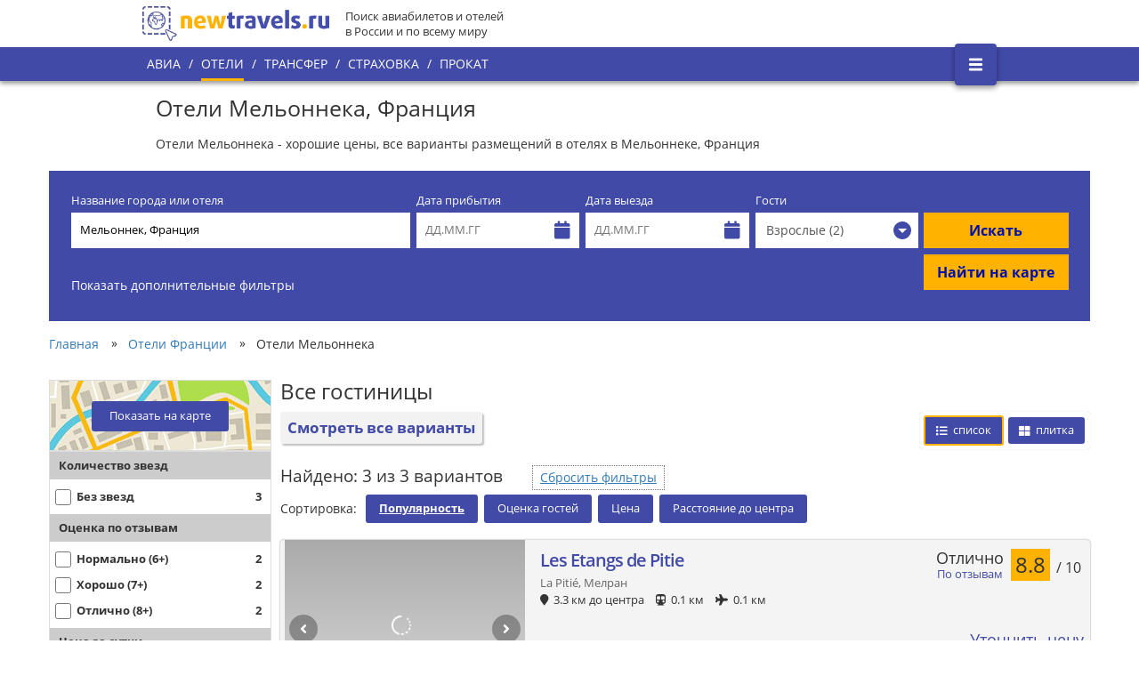

--- FILE ---
content_type: text/html; charset=UTF-8
request_url: https://newtravels.ru/frantsiya/melonnek
body_size: 16472
content:
<!DOCTYPE html>
<html lang="ru" xmlns:og="http://ogp.me/ns#">
<head>
    <meta charset="utf-8">
  <meta name="theme-color" content="#414aa6">
  <base href="https://newtravels.ru/"/>
  <meta http-equiv="X-UA-Compatible" content="IE=edge,chrome=1">

      <link rel="canonical" href="https://newtravels.ru/frantsiya/melonnek"/>
  
  <title>Отели Мельоннека - цены, забронировать отель в Мельоннеке, Франция</title>
  <meta name="description" content="Забронировать номер в отеле в Мельоннеке онлайн через надежные международные сайты бронирования без комиссий! Гостиницы Мельоннека: цены, отзывы, рейтинги и фото">
  <meta name="keywords" content="Отели Мельоннека, гостиницы Мельоннека, забронировать">

  <meta property="og:type" content="website">
  <meta property="og:site_name" content="newtravels.ru">
  <meta property="og:title" content="Отели Мельоннека - цены, забронировать отель в Мельоннеке, Франция">
  <meta property="og:description" content="Забронировать номер в отеле в Мельоннеке онлайн через надежные международные сайты бронирования без комиссий! Гостиницы Мельоннека: цены, отзывы, рейтинги и фото">
  <meta property="og:url" content="https://newtravels.ru/frantsiya/melonnek">
  <meta property="og:locale" content="ru_RU">
  <meta property="og:image" content="http://newtravels.ru/storage/app/media/hotel-cities/1492429.jpg"/>
  <meta property="og:image:secure_url"
        content="https://newtravels.ru/storage/app/media/hotel-cities/1492429.jpg"/>
  <meta property="og:image:width" content="968"/>
  <meta property="og:image:height" content="504"/>
  <meta property="og:image:type" content="image/jpeg"/>

  <meta name="twitter:card" content="summary_large_image">
  <meta name="twitter:title" content="Отели Мельоннека - цены, забронировать отель в Мельоннеке, Франция">
  <meta name="twitter:description" content="Забронировать номер в отеле в Мельоннеке онлайн через надежные международные сайты бронирования без комиссий! Гостиницы Мельоннека: цены, отзывы, рейтинги и фото">
  <meta name="twitter:image" content="https://newtravels.ru/storage/app/media/hotel-cities/1492429.jpg">
  <meta name="twitter:url" content="https://newtravels.ru/frantsiya/melonnek">
  <meta name="twitter:domain" content="newtravels.ru">
  <meta name="twitter:site" content="@newtravelsru">
  <meta name="twitter:creator" content="@newtravelsru">

  <meta name="author" content="newtravels.ru">
  <meta name="viewport"
        content="width=device-width, initial-scale=1.0, minimum-scale=1.0, maximum-scale=5.0, user-scalable=yes"/>

  <meta name="generator" content="OctoberCMS">
  <link rel="shortcut icon" href="https://newtravels.ru/favicon.ico">
  <link rel="stylesheet" type="text/css" async
        href="https://newtravels.ru/themes/newtravels/assets/open-sans/open-sans.css">
  <link href="https://newtravels.ru/themes/newtravels/assets/fontawesome/css/all.css" rel="stylesheet" crossorigin="anonymous">
  <link rel="apple-touch-icon" href="https://newtravels.ru/themes/newtravels/assets/img/nticon.png">
    <link rel="stylesheet" href="https://newtravels.ru/combine/c74b043b7cec3aac14f74184292cf18e-1648663829.css?v=1" async>

  <script src="https://newtravels.ru/themes/newtravels/assets/jquery-3.1.1.min.js"></script>

  
  <style>
    body {
      overflow-anchor: none;
    }
  </style>

  <script>
        window.hotels = {}
        window.hotels.page = {
        path:     'frantsiya/melonnek',
        type:     'city',
        name:     'Мельоннек',
        template: 'xxs'
    }
            window.hotels.country = {
        id:   '81',
        path: 'frantsiya',
        name: 'Франция',
    }
            window.hotels.city = {
        id:   '50435',
        path: 'frantsiya/melonnek',
        name: 'Мельоннек',
    }
            window.hotels.chfolder = {
        id:   '108308337736454',
        path: 'frantsiya/melonnek/oteli-na-stranice-goroda',
    }
    window.hotels.chcat = {
        id:   '9',
        name: 'Отели на странице города',
        code: 'city-page-hotels',
    }
          </script>
</head>
<body>

<div id="app">

      <div is="hotels"
         data-country-id="81"
         data-city-id="50435"
         data-chcat-id=""
         data-wwwpath="frantsiya/melonnek"
         data-page-type="city"
         ref="hotels"
    ></div>
  
    <div class="header">
    <div class="header-center">
        <a target="_self" href="https://newtravels.ru" class="logo-a">
            <img data-src="https://newtravels.ru/themes/newtravels/assets/img/logo-2x.png"
                 class="js-lazy-image"
                 src="https://newtravels.ru/themes/newtravels/assets/img/logo-2x.png"
                 alt="Логотип newtravels.ru"
                 width="210" height="39"
            />
        </a>
        <div class="logo-label">
            Поиск авиабилетов и отелей<br/>в России и по всему миру
        </div>
    </div>
</div>

<div class="main-menu">
    <div class="header-center">
        <ul class="menu-items">
                                            <li class="menu-item">
                    <a target="_self"
                       href="https://newtravels.ru/avia"
                       class="item-a"
                    >Авиа</a>
                </li>
                            <li class="slash-sep">/</li>                <li class="menu-item active-item">
                    <a target="_self"
                       href="https://newtravels.ru"
                       class="item-a"
                    >Отели</a>
                </li>
                            <li class="slash-sep">/</li>                <li class="menu-item">
                    <a target="_self"
                       href="https://newtravels.ru/transfer"
                       class="item-a"
                    >Трансфер</a>
                </li>
                            <li class="slash-sep">/</li>                <li class="menu-item">
                    <a target="_self"
                       href="https://newtravels.ru/strahovka"
                       class="item-a"
                    >Страховка</a>
                </li>
                            <li class="slash-sep">/</li>                <li class="menu-item">
                    <a target="_self"
                       href="https://newtravels.ru/prokat"
                       class="item-a"
                    >Прокат</a>
                </li>
                    </ul>
        <button type="button"
                id="hambMenuToggleBtn"
                class="hamb-menu-btn"
                aria-label="Открыть боковое меню"
        >
            <img
                    src="[data-uri]"
                    alt="Значок бокового меню"
            />
        </button>
    </div>
</div>

<div id="hambMenu" class="hamb-menu">
    <div class="menu-header">Newtravels
        <button type="button"
                id="hambMenuCloseBtn"
                class="menu-close-btn"
                aria-label="Закрыть боковое меню"
        ><img
                    class="menu-close-icon"
                    src="[data-uri]"
                    alt="Значок закрытия"
            /></button>
    </div>
    <ul class="menu-items">
                                    <li class="menu-item"><a
                            class="item-a"
                            target="_self" href="avia">АВИА</a></li>
                                                <li class="menu-item active-item"><a
                            class="item-a"
                            target="_self" href="/">ОТЕЛИ</a></li>
                                                <li class="menu-item"><a
                            class="item-a"
                            target="_self" href="transfer">ТРАНСФЕР</a></li>
                                                <li class="menu-item"><a
                            class="item-a"
                            target="_self" href="strahovka">СТРАХОВКА</a></li>
                                                <li class="menu-item"><a
                            class="item-a"
                            target="_self" href="prokat">ПРОКАТ</a></li>
                                                <li class="menu-item-sep"></li>
                                                <li class="menu-item"><a
                            class="item-a"
                            target="_self" href="voprosy-i-otvety">Вопросы и ответы</a></li>
                                                <li class="menu-item"><a
                            class="item-a"
                            target="_self" href="polzovatelskoe-soglashenie">Пользовательское соглашение</a></li>
                                                <li class="menu-item-sep"></li>
                                                <li class="menu-item"><a
                            class="item-a"
                            target="_self" href="o-proekte">О проекте</a></li>
                                                <li class="menu-item"><a
                            class="item-a"
                            target="_self" href="otzyvy">Отзывы</a></li>
                        </ul>
</div>
  <div class="pos-r minh-100prc">
    <!--[if lt IE 8]>
    <p class="browserupgrade">You are using an <strong>outdated</strong> browser. Please <a
            href="http://browsehappy.com/">upgrade your browser</a> to improve your experience.</p>
    <![endif]-->

    
<article class="cont960">
            <h1>Отели Мельоннека, Франция</h1>
        <p class="text-under-h1"> Отели Мельоннека - хорошие цены, все варианты размещений в
            отелях в Мельоннеке, Франция</p>
    </article>
<div class="cont1200">
    <div is="hotels-search-form" inline-template
     class="hotels-form-pad"  init-location-id="50435"
    init-location-name="Мельоннек, Франция"
    init-location-hotels-count="3"  init-location-bc-url="https://booking.com/searchresults.ru.html?dest_id=-1450756&amp;dest_type=city"         :init-custom-bc-query="null"        init-category-code="city-page-hotels">
    <div>
        <!--noindex-->
        <div class="hotels-form">
            <form>
                <div class="primary-fields-container">
                    <div class="destination-field">
                        <div class="form-group">
                            <label class="fw-n"
                                   for="hsf_place_autocomplete"
                            >Название города или отеля</label>
                            <div class="h-40px bg-white">
                                <nt-autocomplete input-elem-id="hsf_place_autocomplete"
                                                 class="destination-autocomplete"
                                                 :is-grouped="true"
                                                 :get-data-fn="getDestinationSuggestions"
                                                 :init-suggestions="destinationSuggestions"
                                                 :init-search="destinationSearch"
                                                 placeholder="Укажите город или отель..."
                                                 item-label-key="fullName"
                                                 @change="onDestinationSelect"
                                                 @type="onDestinationType"
                                                 :debounce-interval="200"
                                >
                                    <template slot="group-title" scope="s">
                                        <div class="nt-autocomplete__group-label">
                                            <div class="group-label-text" v-text="s.group.label"></div>
                                            <div class="fa group-label-icon"
                                                 :class="{
                                     'fa-map-marker': s.group.key === 'cities',
                                     'fa-building': s.group.key === 'hotels',
                                    }"></div>
                                        </div>
                                    </template>
                                </nt-autocomplete>
                            </div>
                            <div class="error-message" style="display: none;" v-show="isDestinationErrorVisible">
                                <div class="error-message-body">Отсутствует название города или отеля</div>
                                <div class="error-message-tail"></div>
                            </div>
                        </div>
                    </div>
                    <div class="checkin-field">
                        <div class="form-group">
                            <label class="fw-n"
                                   for="hsf_checkin_dp"
                            >Дата прибытия</label>
                            <div class="h-40px bg-white pos-r"
                                 :class="{'is-focus': checkin.isOpen}"
                            >
                                <input
                                        id="hsf_checkin_dp"
                                        ref="checkinInput"
                                        type="text"
                                        @click="checkin.toggleDatepicker()"
                                        placeholder="ДД.ММ.ГГ"
                                        readonly="readonly"
                                        class="w-100prc h-40px b-0 pad-l-10 c-333 focus-glow pos-r z50 cur-p"
                                />
                                <span class="fa fa-calendar c-ntblue pos-a z0 fsz-20 pt10 pr10"></span>
                                <div v-text="checkin"
                                     style="display:none;position:fixed;left:5px;top:5px;background:white;z-index:999;padding:5px 10px;box-shadow:0 0 5px 0 rgba(0,0,0,0.5);color: #333; white-space: pre"></div>
                            </div>
                        </div>
                    </div>
                    <div class="checkout-field">
                        <div class="form-group">
                            <label class="fw-n"
                                   for="hsf_checkout_dp"
                            >Дата выезда</label>
                            <div class="h-40px bg-white pos-r cur-p"
                                 :class="{'is-focus': checkout.isOpen}"
                            >
                                <input
                                        id="hsf_checkout_dp"
                                        ref="checkoutInput"
                                        type="text"
                                        @click="checkout.toggleDatepicker()"
                                        placeholder="ДД.ММ.ГГ"
                                        readonly="readonly"
                                        class="w-100prc h-40px b-0 pad-l-10 c-333 focus-glow pos-r z50 cur-p"
                                />
                                <span class="fa fa-calendar c-ntblue pos-a z0 fsz-20 pt10 pr10"></span>
                                <div v-text="checkout"
                                     style="display:none;position:fixed;left:250px;top:5px;background:white;z-index:999;padding:5px 10px;box-shadow:0 0 5px 0 rgba(0,0,0,0.5);color: #333; white-space: pre"></div>
                            </div>
                        </div>
                    </div>
                    <div class="guests-field">
                        <div class="form-group">
                            <label class="fw-n">Гости</label>
                            <div
                                    :style="guestsPopoverStyle"
                                    v-on-clickaway="hideGuestsPopover"
                                    style="display: none; width: 300px; top: 62px"
                                    class="guests-popover md-shadow-2">
                                <div class="row mrg-b-5">
                                    <label class="fw-n fsz-14 pad-t-5"
                                           for="hsf_guests_numadults"
                                    >Взрослые</label>
                                    <div class="pull-right pad-r-15">
                                        <button type="button"
                                                class="btn btn-ntorange wh-40px br-0 pull-left"
                                                @click="adultsDecrease()">-
                                        </button>
                                        <input
                                                id="hsf_guests_numadults"
                                                type="text"
                                                v-model="numAdults"
                                                class="wh-40px b-0 pull-left text-center fsz-14"/>
                                        <button type="button"
                                                class="btn btn-ntorange wh-40px br-0 pull-left"
                                                @click="adultsIncrease()">+
                                        </button>
                                    </div>
                                </div>
                                <div class="row mrg-b-5">
                                    <label class="fw-n fsz-14 pad-t-5"
                                           for="hsf_guests_numchildren"
                                    >Дети</label>
                                    <div class="pull-right pad-r-15">
                                        <button type="button"
                                                class="btn btn-ntorange wh-40px br-0 pull-left"
                                                @click="childrenDecrease()">-
                                        </button>
                                        <input
                                                id="hsf_guests_numchildren"
                                                type="text"
                                                v-model="numChildren"
                                                class="wh-40px b-0 pull-left text-center fsz-14"/>
                                        <button type="button"
                                                class="btn btn-ntorange wh-40px br-0 pull-left"
                                                @click="childrenIncrease()">+
                                        </button>
                                    </div>
                                </div>
                                <div class="row mrg-b-5" v-for="(age, index) in childrenAges">
                                    <label class="fw-n fsz-14 pad-t-5" v-if="index == 0"
                                    ><span>Возраст&nbsp;детей<br/><small class="text-muted pos-a"
                                            >от&nbsp;0&nbsp;до&nbsp;17&nbsp;лет</small></span></label>
                                    <div class="pull-right pad-r-15">
                                        <button type="button"
                                                class="btn btn-ntorange pull-left wh-40px br-0"
                                                @click="childAgeDecrease(index)">-
                                        </button>
                                        <input type="text" v-model="age.value"
                                               class="wh-40px b-0 pull-left text-center fsz-14"/>
                                        <button type="button"
                                                class="btn btn-ntorange pull-left wh-40px br-0"
                                                @click="childAgeIncrease(index)">+
                                        </button>
                                    </div>
                                </div>
                                <div class="row">
                                    <button type="button"
                                            class="btn btn-link mrg-a-5 mrg-t-10 pull-right"
                                            @click="isGuestsPopoverVisible = false">Закрыть
                                    </button>
                                </div>
                            </div>
                            <button type="button"
                                    id="search-form-guests-popover-button"
                                    class="form-control h-40px br-0 b-0 text-left pos-r"
                                    @click="toggleGuestsPopover"
                            ><span v-html="guestsBtnLabel"></span><span
                                        class="guests-caret"><span class="guests-caret-arrow"
                                    ></span></span></button>
                        </div>
                    </div>
                    <div class="submit-form">
                        <div class="form-group">
                            <label class="fw-n">&nbsp;</label>
                            <div class="row">
                                <div class="submit-btn">
                                    <button type="button" class="btn btn-ntorange br-0 h-40px fsz-16 fw-b form-control"
                                            @click="onSearch">Искать
                                    </button>
                                </div>
                                <div class="submit-on-map-btn">
                                    <button type="button" class="btn btn-ntorange br-0 h-40px fw-b form-control"
                                            @click="onSearchMap">Найти на карте
                                    </button>
                                </div>
                            </div>
                        </div>
                    </div>
                </div>
                <div class="filters-container">
                    <a class="ac-white cur-p" @click="toggleFilters()"
                       v-text="isFiltersVisible ? 'Скрыть дополнительные фильтры' : 'Показать дополнительные фильтры'"
                    >Показать дополнительные фильтры</a><span class="ac-ntorange" v-show="isFiltersVisible"
                                                              style="display: none">&nbsp;&nbsp;&nbsp;(<a
                                class="ac-ntorange cur-p" @click="resetFilters()">Сбросить</a>)</span>
                    <div class="include-bookingcom">
                        <nt-checkbox v-model="isCompareWithBookingcom"
                                     label-position="left">Сравнить с Booking.com
                        </nt-checkbox>
                    </div>
                    <transition name="expand">
                        <div v-show="isFiltersVisible" class="row" style="display: none">
                            <div class="distance-field">
                                <label class="distance-label">Расстояние до центра, км</label>
                                <div class="distance-slider">
                                    <vue-slider v-bind="distance" v-model="distance.value" ref="distanceSlider"
                                                :real-time="true">
                                        <template slot="tooltip" scope="tooltip">
                                            <div class="vue-slider-tooltip">
                                                <span v-html="tooltip.value == 50 ? 'Не важно' : tooltip.value"></span>
                                            </div>
                                        </template>
                                    </vue-slider>
                                </div>
                            </div>
                            <div class="rating-field">
                                <label class="rating-label">Оценка гостей</label>
                                <div class="rating-slider">
                                    <vue-slider v-bind="rating" v-model="rating.value" ref="rating.slider"
                                                :real-time="true">
                                        <template slot="tooltip" scope="tooltip">
                                            <div class="vue-slider-tooltip">
                                                <span v-html="tooltip.value == 0 ? 'Не важно' : tooltip.value"></span>
                                            </div>
                                        </template>
                                    </vue-slider>
                                </div>
                            </div>
                            <div class="stars-field">
                                <label class="stars-label">Звездность</label>
                                <div class="stars-controls">
                                    <div v-for="item in stars.items" class="stars-cb">
                                        <nt-checkbox :label="strrepeat('★', item.numDisplayStars)"
                                                     :style="{color: item.pale ? '#1f2d3d' : '#ffb200'}"
                                                     v-model="item.checked"
                                        ></nt-checkbox>
                                    </div>
                                </div>
                            </div>
                            <div class="amenities-field">
                                <label class="amenities-label">Удобства в отеле</label>
                                <div class="amenities-controls">
                                    <div v-for="item in amenities.items" class="amenities-cb">
                                        <nt-checkbox :label="item.htlkName" v-model="item.checked"></nt-checkbox>
                                    </div>
                                </div>
                            </div>
                            <div class="ptype-field">
                                <label class="ptype-label">Тип жилья</label>
                                <div class="ptype-controls">
                                    <div v-for="item in propertyTypes.items" class="ptype-cb"
                                         v-if="isCompareWithBookingcom ? item.bcKey : item.htlkKey">
                                        <nt-checkbox :label="isCompareWithBookingcom ? item.bcName : item.htlkName"
                                                     v-model="item.checked"></nt-checkbox>
                                    </div>
                                </div>
                            </div>
                        </div>
                    </transition>
                    <span v-if="isFiltersVisible" class="pad-t-20 disp-b" style="display: none"
                    ><a class="ac-white cur-p hide-filters-bottom" @click="toggleFilters()">Скрыть фильтры</a></span>
                </div>
            </form>
        </div>
        <!--/noindex-->
    </div>
</div>    <div class="breadcrumbs">
  <ol itemscope="" itemtype="http://schema.org/BreadcrumbList"
      class="breadcrumbs-list">
          <li itemprop="itemListElement" itemscope="" itemtype="http://schema.org/ListItem"
          class="list-item">
                  <a itemprop="item" href="https://newtravels.ru" target="_self">
            <span itemprop="name">Главная</span>
          </a>
                <meta itemprop="position" content="1">
      </li>
              <li class="items-separator">&raquo;</li>
                <li itemprop="itemListElement" itemscope="" itemtype="http://schema.org/ListItem"
          class="list-item">
                  <a itemprop="item" href="https://newtravels.ru/frantsiya" target="_self">
            <span itemprop="name">Отели Франции</span>
          </a>
                <meta itemprop="position" content="2">
      </li>
              <li class="items-separator">&raquo;</li>
                <li itemprop="itemListElement" itemscope="" itemtype="http://schema.org/ListItem"
          class="list-item">
                  <span itemprop="item"
                itemscope=""
                itemtype="http://schema.org/Thing"
                itemid="https://newtravels.ru/frantsiya/melonnek"
          >
              <span itemprop="name">Отели Мельоннека</span>
          </span>
                <meta itemprop="position" content="3">
      </li>
            </ol>
</div>  <div is="hotels-map" inline-template
     id="hotels_on_map_root"
     data-source="https://newtravels.ru/hotelsOnMap/50435"
     :city-id="50435"
     :init-center="{lat:48.17442, lng:-3.29589}"
     :init-zoom="12"
     :custom-median="20000"
     :modal-only="true"
     :start-visible="false"
     store-key="hotels.map"
     inline-width="100%"
     inline-height="600px"
>
  <div class="hotels-on-map"
       :class="'hotels-on-map-layout-' + (isLayoutModal ? 'modal' : 'inline')"
       :style="{display: storeAtKey.isVisible ? 'block' : 'none'}"
                      style="display: none"
                 v-dockable="dockPlace"
  >
    <div class="hotels-on-map-inner">
      <div style="width: 100%; min-height: 600px"
           :style="{width: mapWidth, minHeight: mapHeight}"
      >
        <gmap-map
                :center="center"
                :zoom="zoom"
                ref="map"
                map-type-id="roadmap"
                                :options="{clickableIcons: false, gestureHandling: gestureHandling, fullscreenControl: false}"
                style="width: 100%; height: 600px"
                :style="{width: mapWidth, height: mapHeight}"
                v-if="storeAtKey.isLoadingMapData || storeAtKey.isMapReady"
        >
        </gmap-map>
      </div>

              <button type="button"
                @click="dispatchAtKey('modalLayoutToggleVisible')"
                v-if="storeAtKey.isVisible && !isLayoutFullscreenAsInline"
                class="hotels-map-top-right-corner-btn"
        >
          <img src="data:image/svg+xml,%3Csvg%20xmlns%3D%22http%3A%2F%2Fwww.w3.org%2F2000%2Fsvg%22%20width%3D%2218%22%20height%3D%2218%22%20viewBox%3D%220%200%2018%2018%22%3E%0A%20%20%3Cpolygon%20fill%3D%22%23666%22%20points%3D%2218%2C7%2011%2C7%2011%2C0%207%2C0%207%2C7%200%2C7%200%2C11%207%2C11%207%2C18%2011%2C18%2011%2C11%2018%2C11%22%2F%3E%0A%3C%2Fsvg%3E%0A"
               v-if="storeAtKey.isFullscreen"
               style="height: 18px; width: 18px; transform: rotate(45deg)"
          >
        </button>
      
      <div id="marker_popup_outer"></div>

      <div class="hotels-filter" ref="filtersPanel">

        <div is="hoteltype-filter" inline-template
             :hoteltypes="allHoteltypes"
             @value-change="onHoteltypeFilterChange"
                        >
          <div class="hoteltype-filter">
            <button type="button"
                    @click="toggleFilter(orderedIndex)"
                    v-for="orderedIndex in orderedIndices"
                    v-if="!$parent.translateFilters.hasOwnProperty(orderedIndex) && $parent.allHoteltypes.hasOwnProperty(orderedIndex)"
                    class="filter-button"
                    :style="value[orderedIndex] ? {background: '#414aa6', color: '#fff'} : {color: '#000'}"
            >
              <span class="filter-button-checkbox">
                <span class="filter-button-checkbox-mark"
                      :style="{display: value[orderedIndex] ? 'inline-block' : 'none'}"
                ></span>
              </span>
              <span class="filter-button-label" v-text="hoteltypes[orderedIndex]"></span>
            </button>
          </div>
        </div>

        <div is="price-filter"
             inline-template
             :price-range="priceRange"
             :price-median="medianPrice"
             @value-change="onPriceFilterChange"
             v-show="isPriceFilterAvail"
                             :class="{'no-rating-filtering-avail': !isRatingFilterAvail}"
        >
          <div class="price-filter" style="padding-top:25px;">
            <div>Цена от <span v-text="transformedValue[0]"></span> р. до <span
                      v-text="transformedValue[1]"></span> р.
            </div>
            <vue-slider v-bind="sliderOptions"
                        v-model="value"
                        ref="slider"
                        @callback="onValueChanged()"
            ></vue-slider>
          </div>
        </div>

        <div is="rating-filter"
             inline-template
             @value-change="onRatingFilterChange"
             v-show="mapData.hasHotelsWithRating"
             v-if="storeAtKey.isMapReady"
                             :class="{'no-price-filtering-avail': !isPriceFilterAvail}"
        >
          <div class="rating-filter" style="padding-top:25px;">
            <div>Рейтинг от <span v-text="transformedValue"></span> до 10</div>
            <vue-slider v-bind="sliderOptions"
                        v-model="value"
                        ref="slider"
                        @callback="onValueChanged()"
            >
              <template slot="tooltip" scope="tooltip">
                <div class="vue-slider-tooltip">
                  <span v-html="tooltip.value"></span>
                </div>
              </template>
            </vue-slider>
          </div>
        </div>

      </div>
    </div>
    <div style="clear: both"></div>
  </div>
</div>
            <div class="hotels-gridlist"
     is="hotels-gridlist"
     inline-template
     :num-hotels="3"
     :start-page-num-hotels="3"
     :init-filtering="[]"
     :category-default-sorting="{&quot;typeKey&quot;:&quot;popularity&quot;}"
     :num-hotels-in-city="3"
     :can-filter="{&quot;amenities&quot;:[32,42,45],&quot;hoteltype&quot;:[18,26],&quot;price&quot;:[11],&quot;rating&quot;:[7,8,9],&quot;stars&quot;:[6],&quot;surroundings&quot;:[72]}"
     :can-sort="{&quot;na&quot;:false,&quot;popularity&quot;:false,&quot;rating&quot;:false,&quot;price&quot;:&quot;asc&quot;,&quot;distance&quot;:&quot;asc&quot;}"
     store-key="hotels.gridlist"
>
  <div class="hgls-container">

    
    <div is="hgls-hash-params"
         :hgls="hgls"
         :filtering="filtering"
         :sorting="sorting"
         :can-filter="canFilter"
         :can-sort="canSort"
         @change="onHashParamsChanged"
    ></div>

    
    <div class="hgls-sidebar">

      <div class="hglssb-hotels-map">
      <button type="button"
              class="hglssb-hotels-map-btn"
              @click="$store.dispatch('hotels/map/modalLayoutToggleVisible')"
              v-text="$store.state.hotels.map.isVisible ? 'Скрыть карту' : 'Показать на карте'"
      >Показать на карте
      </button>
    </div>
  
  <div is="hgls-filtering"
     inline-template
     :hgls="hgls"
     :store-key="storeKey"
     :filtering="filtering"
     :can-filter="canFilter"
     :init-hotel-counts="{&quot;45&quot;:1,&quot;18&quot;:1,&quot;26&quot;:2,&quot;11&quot;:3,&quot;7&quot;:2,&quot;8&quot;:2,&quot;9&quot;:2,&quot;32&quot;:1,&quot;42&quot;:1,&quot;6&quot;:3,&quot;72&quot;:2}"
     @change="onFilteringChanged"
>
  <div class="hgls-filtering"
       :class="{'display-on-small-screen': $parent.smallScreenShowFilters}"
  >
    <div class="hglsfil-small-screen">
      <div class="hglsfil-static-top">
        <button type="button"
                class="hglsfil-close-btn"
                @click="$parent.smallScreenShowFilters = false"
        >
          <svg xmlns="http://www.w3.org/2000/svg" x="0px" y="0px"
               width="40" height="40"
               viewBox="0 0 172 172"
               style="fill:#000000;">
            <g fill="none" fill-rule="nonzero" stroke="none" stroke-width="1" stroke-linecap="butt"
               stroke-linejoin="miter" stroke-miterlimit="10" stroke-dasharray="" stroke-dashoffset="0"
               font-family="none" font-weight="none" font-size="none" text-anchor="none"
               style="mix-blend-mode: normal">
              <path d="M0,172v-172h172v172z" fill="none"></path>
              <g fill="#414aa6">
                <g id="surface1">
                  <path d="M52.03,42.2475l-9.7825,9.7825l34.185,33.97l-34.185,33.97l9.7825,9.7825l34.185,-33.97l34.185,33.97l9.675,-9.7825l-34.0775,-33.97l34.0775,-33.97l-9.675,-9.7825l-34.185,33.97z"></path>
                </g>
              </g>
            </g>
          </svg>
        </button>
        <button type="button"
                class="hglsfil-reset-filters-btn"
                @click.prevent="resetFilters"
        >Сбросить фильтры
        </button>
      </div>
      <div class="hglsfil-static-bottom">
        <button type="button"
                v-text="$parent.smallScreenShowFoundItemsButtonText"
                class="hglsfil-ok-btn"
                @click="$parent.smallScreenShowFilters = false"
        >
        </button>
      </div>
    </div>

    <div>
      <div style="width: 100%">
            <div class="hglsfpan-group">
            <div class="hglsfpan-group-name">Количество звезд            </div>
            <div class="hglsfpan-group-options">
                                                                                                            <div class="hglsfpan-option"
                             :class="[
                                 ((chtagCounts[&quot;6&quot;] == 0) && !isChecked('stars',6)) ? 'hglsfpan-option-disabled' : 'hglsfpan-option-enabled',
                                 {'hglsfpan-option-checked': isChecked('stars',6)}
                             ]"
                        >
                            <label class="hglsfpan-label">
                                <input type="checkbox"
                                       class="hglsfpan-checkbox"
                                                                               :disabled="(chtagCounts[&quot;6&quot;] == 0) && !isChecked('stars',6)"
                                       @change="onCheckboxClicked('stars', 6, 'stars')"
                                       :checked="isChecked('stars',6)"
                                />
                                <span class="hglsfpan-name">Без звезд</span>
                                <span class="hglsfpan-cnt-hotels"
                                      v-text="chtagCounts[&quot;6&quot;]"
                                >3</span>
                            </label>
                        </div>
                                                </div>
        </div>
            <div class="hglsfpan-group">
            <div class="hglsfpan-group-name">Оценка по отзывам            </div>
            <div class="hglsfpan-group-options">
                                                                                                            <div class="hglsfpan-option"
                             :class="[
                                 ((chtagCounts[&quot;7&quot;] == 0) && !isChecked('rating',7)) ? 'hglsfpan-option-disabled' : 'hglsfpan-option-enabled',
                                 {'hglsfpan-option-checked': isChecked('rating',7)}
                             ]"
                        >
                            <label class="hglsfpan-label">
                                <input type="checkbox"
                                       class="hglsfpan-checkbox"
                                                                               :disabled="(chtagCounts[&quot;7&quot;] == 0) && !isChecked('rating',7)"
                                       @change="onCheckboxClicked('rating', 7, 'rating')"
                                       :checked="isChecked('rating',7)"
                                />
                                <span class="hglsfpan-name">Нормально (6+)</span>
                                <span class="hglsfpan-cnt-hotels"
                                      v-text="chtagCounts[&quot;7&quot;]"
                                >2</span>
                            </label>
                        </div>
                                                                                            <div class="hglsfpan-option"
                             :class="[
                                 ((chtagCounts[&quot;8&quot;] == 0) && !isChecked('rating',8)) ? 'hglsfpan-option-disabled' : 'hglsfpan-option-enabled',
                                 {'hglsfpan-option-checked': isChecked('rating',8)}
                             ]"
                        >
                            <label class="hglsfpan-label">
                                <input type="checkbox"
                                       class="hglsfpan-checkbox"
                                                                               :disabled="(chtagCounts[&quot;8&quot;] == 0) && !isChecked('rating',8)"
                                       @change="onCheckboxClicked('rating', 8, 'rating')"
                                       :checked="isChecked('rating',8)"
                                />
                                <span class="hglsfpan-name">Хорошо (7+)</span>
                                <span class="hglsfpan-cnt-hotels"
                                      v-text="chtagCounts[&quot;8&quot;]"
                                >2</span>
                            </label>
                        </div>
                                                                                            <div class="hglsfpan-option"
                             :class="[
                                 ((chtagCounts[&quot;9&quot;] == 0) && !isChecked('rating',9)) ? 'hglsfpan-option-disabled' : 'hglsfpan-option-enabled',
                                 {'hglsfpan-option-checked': isChecked('rating',9)}
                             ]"
                        >
                            <label class="hglsfpan-label">
                                <input type="checkbox"
                                       class="hglsfpan-checkbox"
                                                                               :disabled="(chtagCounts[&quot;9&quot;] == 0) && !isChecked('rating',9)"
                                       @change="onCheckboxClicked('rating', 9, 'rating')"
                                       :checked="isChecked('rating',9)"
                                />
                                <span class="hglsfpan-name">Отлично (8+)</span>
                                <span class="hglsfpan-cnt-hotels"
                                      v-text="chtagCounts[&quot;9&quot;]"
                                >2</span>
                            </label>
                        </div>
                                                </div>
        </div>
            <div class="hglsfpan-group">
            <div class="hglsfpan-group-name">Цена за сутки            </div>
            <div class="hglsfpan-group-options">
                                                                                                            <div class="hglsfpan-option"
                             :class="[
                                 ((chtagCounts[&quot;11&quot;] == 0) && !isChecked('price',11)) ? 'hglsfpan-option-disabled' : 'hglsfpan-option-enabled',
                                 {'hglsfpan-option-checked': isChecked('price',11)}
                             ]"
                        >
                            <label class="hglsfpan-label">
                                <input type="checkbox"
                                       class="hglsfpan-checkbox"
                                                                               :disabled="(chtagCounts[&quot;11&quot;] == 0) && !isChecked('price',11)"
                                       @change="onCheckboxClicked('price', 11, 'price')"
                                       :checked="isChecked('price',11)"
                                />
                                <span class="hglsfpan-name">без цены</span>
                                <span class="hglsfpan-cnt-hotels"
                                      v-text="chtagCounts[&quot;11&quot;]"
                                >3</span>
                            </label>
                        </div>
                                                </div>
        </div>
            <div class="hglsfpan-group">
            <div class="hglsfpan-group-name">Тип размещения            </div>
            <div class="hglsfpan-group-options">
                                                                                                            <div class="hglsfpan-option"
                             :class="[
                                 ((chtagCounts[&quot;18&quot;] == 0) && !isChecked('hoteltype',18)) ? 'hglsfpan-option-disabled' : 'hglsfpan-option-enabled',
                                 {'hglsfpan-option-checked': isChecked('hoteltype',18)}
                             ]"
                        >
                            <label class="hglsfpan-label">
                                <input type="checkbox"
                                       class="hglsfpan-checkbox"
                                                                               :disabled="(chtagCounts[&quot;18&quot;] == 0) && !isChecked('hoteltype',18)"
                                       @change="onCheckboxClicked('hoteltype', 18, 'hoteltype')"
                                       :checked="isChecked('hoteltype',18)"
                                />
                                <span class="hglsfpan-name">Ночлег и завтрак</span>
                                <span class="hglsfpan-cnt-hotels"
                                      v-text="chtagCounts[&quot;18&quot;]"
                                >1</span>
                            </label>
                        </div>
                                                                                            <div class="hglsfpan-option"
                             :class="[
                                 ((chtagCounts[&quot;26&quot;] == 0) && !isChecked('hoteltype',26)) ? 'hglsfpan-option-disabled' : 'hglsfpan-option-enabled',
                                 {'hglsfpan-option-checked': isChecked('hoteltype',26)}
                             ]"
                        >
                            <label class="hglsfpan-label">
                                <input type="checkbox"
                                       class="hglsfpan-checkbox"
                                                                               :disabled="(chtagCounts[&quot;26&quot;] == 0) && !isChecked('hoteltype',26)"
                                       @change="onCheckboxClicked('hoteltype', 26, 'hoteltype')"
                                       :checked="isChecked('hoteltype',26)"
                                />
                                <span class="hglsfpan-name">Гостевой дом</span>
                                <span class="hglsfpan-cnt-hotels"
                                      v-text="chtagCounts[&quot;26&quot;]"
                                >2</span>
                            </label>
                        </div>
                                                </div>
        </div>
            <div class="hglsfpan-group">
            <div class="hglsfpan-group-name">Услуги в отеле            </div>
            <div class="hglsfpan-group-options">
                                                                                                            <div class="hglsfpan-option"
                             :class="[
                                 ((chtagCounts[&quot;45&quot;] == 0) && !isChecked('amenities',45)) ? 'hglsfpan-option-disabled' : 'hglsfpan-option-enabled',
                                 {'hglsfpan-option-checked': isChecked('amenities',45)}
                             ]"
                        >
                            <label class="hglsfpan-label">
                                <input type="checkbox"
                                       class="hglsfpan-checkbox"
                                                                               :disabled="(chtagCounts[&quot;45&quot;] == 0) && !isChecked('amenities',45)"
                                       @change="onCheckboxClicked('amenities', 45, 'general')"
                                       :checked="isChecked('amenities',45)"
                                />
                                <span class="hglsfpan-name">Бассейн</span>
                                <span class="hglsfpan-cnt-hotels"
                                      v-text="chtagCounts[&quot;45&quot;]"
                                >1</span>
                            </label>
                        </div>
                                                </div>
        </div>
            <div class="hglsfpan-group">
            <div class="hglsfpan-group-name">Удобства в номере            </div>
            <div class="hglsfpan-group-options">
                                                                                                            <div class="hglsfpan-option"
                             :class="[
                                 ((chtagCounts[&quot;32&quot;] == 0) && !isChecked('amenities',32)) ? 'hglsfpan-option-disabled' : 'hglsfpan-option-enabled',
                                 {'hglsfpan-option-checked': isChecked('amenities',32)}
                             ]"
                        >
                            <label class="hglsfpan-label">
                                <input type="checkbox"
                                       class="hglsfpan-checkbox"
                                                                               :disabled="(chtagCounts[&quot;32&quot;] == 0) && !isChecked('amenities',32)"
                                       @change="onCheckboxClicked('amenities', 32, 'room')"
                                       :checked="isChecked('amenities',32)"
                                />
                                <span class="hglsfpan-name">Телевизор</span>
                                <span class="hglsfpan-cnt-hotels"
                                      v-text="chtagCounts[&quot;32&quot;]"
                                >1</span>
                            </label>
                        </div>
                                                                                            <div class="hglsfpan-option"
                             :class="[
                                 ((chtagCounts[&quot;42&quot;] == 0) && !isChecked('amenities',42)) ? 'hglsfpan-option-disabled' : 'hglsfpan-option-enabled',
                                 {'hglsfpan-option-checked': isChecked('amenities',42)}
                             ]"
                        >
                            <label class="hglsfpan-label">
                                <input type="checkbox"
                                       class="hglsfpan-checkbox"
                                                                               :disabled="(chtagCounts[&quot;42&quot;] == 0) && !isChecked('amenities',42)"
                                       @change="onCheckboxClicked('amenities', 42, 'room')"
                                       :checked="isChecked('amenities',42)"
                                />
                                <span class="hglsfpan-name">Фен</span>
                                <span class="hglsfpan-cnt-hotels"
                                      v-text="chtagCounts[&quot;42&quot;]"
                                >1</span>
                            </label>
                        </div>
                                                </div>
        </div>
            <div class="hglsfpan-group">
            <div class="hglsfpan-group-name">Расположение            </div>
            <div class="hglsfpan-group-options">
                                                                                                            <div class="hglsfpan-option"
                             :class="[
                                 ((chtagCounts[&quot;72&quot;] == 0) && !isChecked('surroundings',72)) ? 'hglsfpan-option-disabled' : 'hglsfpan-option-enabled',
                                 {'hglsfpan-option-checked': isChecked('surroundings',72)}
                             ]"
                        >
                            <label class="hglsfpan-label">
                                <input type="checkbox"
                                       class="hglsfpan-checkbox"
                                                                               :disabled="(chtagCounts[&quot;72&quot;] == 0) && !isChecked('surroundings',72)"
                                       @change="onCheckboxClicked('surroundings', 72, 'surroundings')"
                                       :checked="isChecked('surroundings',72)"
                                />
                                <span class="hglsfpan-name">Рядом с центром</span>
                                <span class="hglsfpan-cnt-hotels"
                                      v-text="chtagCounts[&quot;72&quot;]"
                                >2</span>
                            </label>
                        </div>
                                                </div>
        </div>
    </div>
    </div>

  </div>
</div>

</div>

    <div class="hgls-hotels" :class="[loading ? 'hgls-loading' : 'hgls-idle']">

                    
      <h3 class="hgls-main-title">Все гостиницы</h3>

      <div class="hgls-viewmore-and-layout-buttons">

        <span
                                @click="reachGoal('bookingcom_view_more_clicked'); $store.dispatch('hotels/openHotelCategory', {&quot;base&quot;:&quot;https:\/\/booking.com&quot;,&quot;path&quot;:&quot;\/searchresults.ru.html&quot;,&quot;query&quot;:[&quot;dest_type=city&quot;,&quot;dest_id=-1450756&quot;,&quot;aid=817055&quot;,&quot;label=hlist-all-&quot;],&quot;hash&quot;:&quot;&quot;})"
                class="btn-large-grey text-nowrap mrg-b-10 cur-p"
        >Смотреть все варианты</span>

        <div class="hgls-set-layout-buttons-container"
     is="hgls-set-layout-buttons"
     inline-template
>
  <div>
    <button class="hgls-set-layout-button hgls-set-wide-layout-button"
            @click="setActive('wide')"
            :class="isWideActive ? 'hgls-set-layout-button-active' : ''"
    ><span class="fa fa-list"></span><span class="hgls-set-layout-button-text">список</span>
    </button>
    <button class="hgls-set-layout-button hgls-set-grid-layout-button"
            @click="setActive('grid')"
            :class="isGridActive ? 'hgls-set-layout-button-active' : ''"
    ><span class="fa fa-th-large"></span><span class="hgls-set-layout-button-text">плитка</span>
    </button>
  </div>
</div>

      </div>

      <div class="hgls-num-items-and-reset">

        <div v-text="textCntHotelsLoadedOfCurrent"
             class="hgls-num-items-found"
        >Найдено: 3 из 3 вариантов
        </div>

        <div class="hgls-reset-filters-btn-wrapper">
          <a href="#"
             class="hgls-reset-filters-btn"
             @click.prevent="resetFilters"
          >Сбросить фильтры
          </a>
        </div>

      </div>

              <button type="button"
                class="small-screen-show-map-btn"
                @click="$store.dispatch('hotels/map/modalLayoutToggleVisible')"
                :style="{marginBottom: $store.state.hotels.map.isVisible ? '5px' : '0'}"
        >
          <img src="https://newtravels.ru/themes/newtravels/assets/img/map-button-icon@2x.png"
               style="height:32px; width: 32px; margin-right: 3px;"
          >
          <span v-text="$store.state.hotels.map.isVisible ? 'Скрыть карту' : 'Показать на карте'"
          >Показать на карте</span>
        </button>
      
      <div id="hotels_map_on_small_screen_dock_target"></div>

      <div class="hgls-small-screen-controls">
        <div class="sorting-panel-wrapper">

          <div is="hgls-sorting"
     inline-template
     :hgls="hgls"
     :sorting="sorting"
     @change="onSortingChanged"
>
  <div class="hgls-sorting-panel">

    <div class="mid-screen">

      <label class="hgls-sp-sorting-dropdown-label">
        <select class="hgls-sp-sorting-dropdown"
                ref="sortingDropdown"
                v-model="dropdownValue"
        >
          <option disabled selected hidden value="na">-- Указать сортировку --</option>
                                    <option class="hgls-sp-sorting-dropdown-option"
                      value="popularity"
                                              selected
                                    >Популярность</option>
                                                <option class="hgls-sp-sorting-dropdown-option"
                      value="rating"
                                    >Оценка гостей</option>
                                                <option class="hgls-sp-sorting-dropdown-option"
                      value="price,asc"
                                    >Цена (дешевле)</option>
                          <option class="hgls-sp-sorting-dropdown-option"
                      value="price,desc"
                                    >Цена (дороже)</option>
                                                <option class="hgls-sp-sorting-dropdown-option"
                      value="distance,asc"
                                    >Ближе к центру</option>
                          <option class="hgls-sp-sorting-dropdown-option"
                      value="distance,desc"
                                    >Дальше от центра</option>
                              </select>
        <div class="hgls-sorting-dropdown-caret">
          <svg xmlns="http://www.w3.org/2000/svg" x="0px" y="0px"
               width="18" height="18"
               viewBox="0 0 172 172"
               style=" fill:#000000;">
            <g fill="none" fill-rule="nonzero" stroke="none" stroke-width="1" stroke-linecap="butt"
               stroke-linejoin="miter" stroke-miterlimit="10" stroke-dasharray="" stroke-dashoffset="0"
               font-family="none" font-weight="none" font-size="none" text-anchor="none"
               style="mix-blend-mode: normal">
              <path d="M0,172v-172h172v172z" fill="none"></path>
              <g fill="#414aa6">
                <g id="surface1">
                  <path d="M86,157.66667l-57.33333,-60.91667h114.66667z"></path>
                  <path d="M86,14.33333l57.33333,60.91667h-114.66667z"></path>
                </g>
              </g>
            </g>
          </svg>

        </div>
      </label>

    </div>

    <div class="lg-screen">

      <div class="hgls-sp-panel-title">Сортировка:</div>
      <div class="hgls-sp-sorting-options">
        <div>
                      <div class="hgls-sp-sorting-option"
                 is="sorting-option"
                 type-key="popularity"
                                     inline-template
            >
              <div
                      class="hgls-sp-sorting-option-label"
                      :class="{'hgls-sp-sorting-option-active': isActive}"
                      @click="$parent.onButtonClick('popularity', '')"
              >Популярность
                <div
                        class="hgls-sp-sorting-option-dir-mark"
                        v-if="hasDirection && isActive"
                        v-text="directionMark"
                ></div>
              </div>
            </div>
                      <div class="hgls-sp-sorting-option"
                 is="sorting-option"
                 type-key="rating"
                                     inline-template
            >
              <div
                      class="hgls-sp-sorting-option-label"
                      :class="{'hgls-sp-sorting-option-active': isActive}"
                      @click="$parent.onButtonClick('rating', '')"
              >Оценка гостей
                <div
                        class="hgls-sp-sorting-option-dir-mark"
                        v-if="hasDirection && isActive"
                        v-text="directionMark"
                ></div>
              </div>
            </div>
                      <div class="hgls-sp-sorting-option"
                 is="sorting-option"
                 type-key="price"
                                          default-direction="asc"
                                     inline-template
            >
              <div
                      class="hgls-sp-sorting-option-label"
                      :class="{'hgls-sp-sorting-option-active': isActive}"
                      @click="$parent.onButtonClick('price', 'asc')"
              >Цена
                <div
                        class="hgls-sp-sorting-option-dir-mark"
                        v-if="hasDirection && isActive"
                        v-text="directionMark"
                ></div>
              </div>
            </div>
                      <div class="hgls-sp-sorting-option"
                 is="sorting-option"
                 type-key="distance"
                                          default-direction="asc"
                                     inline-template
            >
              <div
                      class="hgls-sp-sorting-option-label"
                      :class="{'hgls-sp-sorting-option-active': isActive}"
                      @click="$parent.onButtonClick('distance', 'asc')"
              >Расстояние до центра
                <div
                        class="hgls-sp-sorting-option-dir-mark"
                        v-if="hasDirection && isActive"
                        v-text="directionMark"
                ></div>
              </div>
            </div>
                  </div>
      </div>

    </div>

  </div>
</div>

        </div>
        <div class="show-filters-btn-wrapper">
          <div class="btn-wrapper">
            <button type="button"
                    class="show-filters-btn"
                    @click="smallScreenShowFilters = true"
            >Фильтры
            </button>
          </div>
        </div>
      </div>

      <div style="position: relative">

        <div is="hgls-page"
     inline-template
     :hgls="hgls"
     :page-num="pageNum"
     :cnt-hotels-found="cntHotelsFound"
     :loading="loading"
     @showmore-clicked="onShowmoreClicked"
     class="hgls-items-layout-wide"
>
  <div>

    <div v-if="showInitialPage">
      <div class="hgls-list-items"
     :class="$store.getters['hotels/gridlist/itemsLayoutClass']"
>
  
    
    <div class="hgls-li-wrapper"
         is="hgls-hotel"
         inline-template
    >
      <div
              style="height: 100%"
              :style="{height: $store.getters['hotels/gridlist/itemWrapperElemHeight']}"
      >
        <div class="hgls-li hgls-unknown-price hgls-0-amenities"
             itemscope itemtype="http://schema.org/Hotel"
             @touchend="$store.commit('hotels/gridlist/setHotelSliderActive', {hotelId: 393552, isActive: true})"
             @mouseover="$store.commit('hotels/gridlist/setHotelSliderActive', {hotelId: 393552, isActive: true})"
                             style="height: 100%"
             :style="{height: $store.getters['hotels/gridlist/itemInnerElemHeight']}"
        >
          <div class="hgls-li-inner">
            
            <div itemprop='image' itemscope itemtype='http://schema.org/ImageObject'>
              <div itemprop="url" content="https://photo.hotellook.com/image_v2/limit/h48008636_0/360/270.auto"></div>
            </div>

            <div class="hgls-li-images-container">
  <div class="hgls-li-images">
          <div class="hgls-li-image-loading"></div>
      <img data-src="https://photo.hotellook.com/image_v2/limit/h48008636_0/360/270.auto"
           class="hgls-li-first-image-noslider js-lazy-image"
           @click="reachGoal('bookingcom_view_hotel_clicked'); $store.dispatch('hotels/openHotel', {&quot;base&quot;:&quot;http:\/\/www.booking.com&quot;,&quot;path&quot;:&quot;\/hotel\/fr\/les-etangs-de-pitie.html&quot;,&quot;query&quot;:[&quot;label=hlist-pic-prec-&quot;,&quot;aid=817055&quot;,&quot;no_rooms=1&quot;],&quot;hash&quot;:&quot;&quot;})"
                         ref="first_image_noslider"
           alt="Les Etangs de Pitie"
              src="https://newtravels.ru/themes/newtravels/assets/transp1px.gif"           @load="$store.dispatch('hotels/gridlist/setHotelFirstImageLoaded', {hotelId: 393552, isActive: true})"
      />
      <div v-if="$store.state.hotels.gridlist.activeSliderHotelIds.includes(393552)"
           is="slick"
           ref="images_slick"
           :options="imagesSlickOptions"
           @before-change="beforeChange"
           class="hgls-li-images-slick">
        <div v-for="(v, i) in Array(20)"
             class="hgls-li-slide-img-wrapper">
          <img :data-lazy="'https://photo.hotellook.com/image_v2/limit/h48008636_' + i + '/360/270.auto'"
               class="hgls-li-slide-img"
               @click="reachGoal('bookingcom_view_hotel_clicked'); $store.dispatch('hotels/openHotel', {&quot;base&quot;:&quot;http:\/\/www.booking.com&quot;,&quot;path&quot;:&quot;\/hotel\/fr\/les-etangs-de-pitie.html&quot;,&quot;query&quot;:[&quot;label=hlist-pic-prec-&quot;,&quot;aid=817055&quot;,&quot;no_rooms=1&quot;],&quot;hash&quot;:&quot;&quot;})"
                            />
        </div>
      </div>
              <div :style="{display: $store.state.hotels.gridlist.loadedFirstImageHotelIds.includes(393552) ? 'block' : 'none'}"
             style="display: none"
        >
          <button type="button" class="prev fa fa-angle-left slick-arrow"
                  v-if="!$store.state.hotels.gridlist.activeSliderHotelIds.includes(393552)"
          ></button>
          <button type="button" class="next fa fa-angle-right slick-arrow"
                  v-if="!$store.state.hotels.gridlist.activeSliderHotelIds.includes(393552)"
          ></button>
        </div>
            <div class="hgls-li-images-info"
           :style="{display: $store.state.hotels.gridlist.loadedFirstImageHotelIds.includes(393552) ? 'block' : 'none'}"
           style="display: none">
        <span class="fa fa-camera"></span>
        <span v-text="currentSlideIndex + ' / 20'">1 / 20</span>
      </div>
      </div>
</div>

            <div class="hgls-li-props-wrapper">
              <div class="hgls-li-title-wrapper">
                    <span
                            @click="reachGoal('bookingcom_view_hotel_clicked'); $store.dispatch('hotels/openHotel', {&quot;base&quot;:&quot;http:\/\/www.booking.com&quot;,&quot;path&quot;:&quot;\/hotel\/fr\/les-etangs-de-pitie.html&quot;,&quot;query&quot;:[&quot;label=hlist-name-prcn-prec-&quot;,&quot;aid=817055&quot;,&quot;no_rooms=1&quot;],&quot;hash&quot;:&quot;&quot;})"
                                                        class="hgls-li-title"
                            itemprop="name">
                        Les Etangs de Pitie
                    </span>
                              </div>
              <div class="hgls-li-address" itemprop="address">La Pitié, Мелран</div>

              <div class="hgls-li-distances">
  <div class="hgls-li-distance-center">
    <span class="fa fa-map-marker hgls-li-distance-marker"></span>
    &nbsp;3.3
    км до центра
  </div>
      <div class="hgls-li-distance-rail"    >
      <span class="fa fa-subway hgls-li-distance-marker"></span>
      &nbsp;0.1
      км
    </div>
        <div class="hgls-li-distance-airport"    >
      <span class="fa fa-plane hgls-li-distance-marker"></span>
      &nbsp;0.1
      км
    </div>
  </div>

              <div class="hgls-li-amenities"
        >
  <div class="hgls-li-amenities-inner">

      </div>
</div>

              <div class="hgls-li-badges"
     >
  <div class="hgls-li-badges-inner">

    
  </div>
</div>

                                                <div class="hgls-li-rating-label"><span
                            @click="reachGoal('bookingcom_view_hotel_reviews_clicked'); $store.dispatch('hotels/openHotel', {&quot;base&quot;:&quot;http:\/\/www.booking.com&quot;,&quot;path&quot;:&quot;\/hotel\/fr\/les-etangs-de-pitie.html&quot;,&quot;query&quot;:[&quot;label=hlist-revs-prcn-prec-&quot;,&quot;aid=817055&quot;,&quot;no_rooms=1&quot;,&quot;activeTab=htReviews&quot;],&quot;hash&quot;:&quot;hash-blockdisplay4&quot;})"
                                                        class="js-link">По отзывам</span>
                  </div>
                                <div class="hgls-li-rating-word">Отлично</div>
                <div class="hgls-li-rating-badge"
                     itemprop="aggregateRating"
                     itemscope itemtype="http://schema.org/AggregateRating">
                  <meta itemprop="ratingValue" content="8.8">
                  <meta itemprop="reviewCount" content="20">
                  8.8
                  <meta itemprop="bestRating" content="10">
                  <meta itemprop="worstRating" content="1">
                </div>
                <div class="hgls-li-rating-out-of-ten-label">
                  / 10
                </div>
                          </div>
                          <div
                      @click="reachGoal('bookingcom_inquire_price_clicked'); $store.dispatch('hotels/openHotel', {&quot;base&quot;:&quot;http:\/\/www.booking.com&quot;,&quot;path&quot;:&quot;\/hotel\/fr\/les-etangs-de-pitie.html&quot;,&quot;query&quot;:[&quot;label=hlist-btn-prcn-prec-&quot;,&quot;aid=817055&quot;,&quot;no_rooms=1&quot;],&quot;hash&quot;:&quot;&quot;})"
                      class="hgls-li-inquire-the-price"
              >Уточнить цену
              </div>
                        <div
                    @click="reachGoal('bookingcom_view_hotel_clicked'); $store.dispatch('hotels/openHotel', {&quot;base&quot;:&quot;http:\/\/www.booking.com&quot;,&quot;path&quot;:&quot;\/hotel\/fr\/les-etangs-de-pitie.html&quot;,&quot;query&quot;:[&quot;label=hlist-btn-prcn-prec-&quot;,&quot;aid=817055&quot;,&quot;no_rooms=1&quot;],&quot;hash&quot;:&quot;&quot;})"
                                        class="hgls-li-button"
            >Подробнее
            </div>

          </div>
        </div>
      </div>
    </div>

  
    
    <div class="hgls-li-wrapper"
         is="hgls-hotel"
         inline-template
    >
      <div
              style="height: 100%"
              :style="{height: $store.getters['hotels/gridlist/itemWrapperElemHeight']}"
      >
        <div class="hgls-li hgls-unknown-price hgls-1-amenities"
             itemscope itemtype="http://schema.org/Hotel"
             @touchend="$store.commit('hotels/gridlist/setHotelSliderActive', {hotelId: 1398942, isActive: true})"
             @mouseover="$store.commit('hotels/gridlist/setHotelSliderActive', {hotelId: 1398942, isActive: true})"
                             style="height: 100%"
             :style="{height: $store.getters['hotels/gridlist/itemInnerElemHeight']}"
        >
          <div class="hgls-li-inner">
            
            <div itemprop='image' itemscope itemtype='http://schema.org/ImageObject'>
              <div itemprop="url" content="https://photo.hotellook.com/image_v2/limit/h1322403359_0/360/270.auto"></div>
            </div>

            <div class="hgls-li-images-container">
  <div class="hgls-li-images">
          <div class="hgls-li-image-loading"></div>
      <img data-src="https://photo.hotellook.com/image_v2/limit/h1322403359_0/360/270.auto"
           class="hgls-li-first-image-noslider js-lazy-image"
           @click="reachGoal('bookingcom_view_hotel_clicked'); $store.dispatch('hotels/openHotel', {&quot;base&quot;:&quot;http:\/\/www.booking.com&quot;,&quot;path&quot;:&quot;\/hotel\/fr\/la-ferme-de-belle-vue.html&quot;,&quot;query&quot;:[&quot;label=hlist-pic-prec-&quot;,&quot;aid=817055&quot;,&quot;no_rooms=1&quot;],&quot;hash&quot;:&quot;&quot;})"
                         ref="first_image_noslider"
           alt="La Ferme de Belle Vue"
              src="https://newtravels.ru/themes/newtravels/assets/transp1px.gif"           @load="$store.dispatch('hotels/gridlist/setHotelFirstImageLoaded', {hotelId: 1398942, isActive: true})"
      />
      <div v-if="$store.state.hotels.gridlist.activeSliderHotelIds.includes(1398942)"
           is="slick"
           ref="images_slick"
           :options="imagesSlickOptions"
           @before-change="beforeChange"
           class="hgls-li-images-slick">
        <div v-for="(v, i) in Array(13)"
             class="hgls-li-slide-img-wrapper">
          <img :data-lazy="'https://photo.hotellook.com/image_v2/limit/h1322403359_' + i + '/360/270.auto'"
               class="hgls-li-slide-img"
               @click="reachGoal('bookingcom_view_hotel_clicked'); $store.dispatch('hotels/openHotel', {&quot;base&quot;:&quot;http:\/\/www.booking.com&quot;,&quot;path&quot;:&quot;\/hotel\/fr\/la-ferme-de-belle-vue.html&quot;,&quot;query&quot;:[&quot;label=hlist-pic-prec-&quot;,&quot;aid=817055&quot;,&quot;no_rooms=1&quot;],&quot;hash&quot;:&quot;&quot;})"
                            />
        </div>
      </div>
              <div :style="{display: $store.state.hotels.gridlist.loadedFirstImageHotelIds.includes(1398942) ? 'block' : 'none'}"
             style="display: none"
        >
          <button type="button" class="prev fa fa-angle-left slick-arrow"
                  v-if="!$store.state.hotels.gridlist.activeSliderHotelIds.includes(1398942)"
          ></button>
          <button type="button" class="next fa fa-angle-right slick-arrow"
                  v-if="!$store.state.hotels.gridlist.activeSliderHotelIds.includes(1398942)"
          ></button>
        </div>
            <div class="hgls-li-images-info"
           :style="{display: $store.state.hotels.gridlist.loadedFirstImageHotelIds.includes(1398942) ? 'block' : 'none'}"
           style="display: none">
        <span class="fa fa-camera"></span>
        <span v-text="currentSlideIndex + ' / 13'">1 / 13</span>
      </div>
      </div>
</div>

            <div class="hgls-li-props-wrapper">
              <div class="hgls-li-title-wrapper">
                    <span
                            @click="reachGoal('bookingcom_view_hotel_clicked'); $store.dispatch('hotels/openHotel', {&quot;base&quot;:&quot;http:\/\/www.booking.com&quot;,&quot;path&quot;:&quot;\/hotel\/fr\/la-ferme-de-belle-vue.html&quot;,&quot;query&quot;:[&quot;label=hlist-name-prcn-prec-&quot;,&quot;aid=817055&quot;,&quot;no_rooms=1&quot;],&quot;hash&quot;:&quot;&quot;})"
                                                        class="hgls-li-title"
                            itemprop="name">
                        La Ferme de Belle Vue
                    </span>
                              </div>
              <div class="hgls-li-address" itemprop="address">Belle Vue, Мелран</div>

              <div class="hgls-li-distances">
  <div class="hgls-li-distance-center">
    <span class="fa fa-map-marker hgls-li-distance-marker"></span>
    &nbsp;1.7
    км до центра
  </div>
      <div class="hgls-li-distance-rail"    >
      <span class="fa fa-subway hgls-li-distance-marker"></span>
      &nbsp;0.1
      км
    </div>
        <div class="hgls-li-distance-airport"    >
      <span class="fa fa-plane hgls-li-distance-marker"></span>
      &nbsp;0.1
      км
    </div>
  </div>

              <div class="hgls-li-amenities"
        >
  <div class="hgls-li-amenities-inner">

          <div class="hgls-li-amenity"
           itemprop="amenityFeature"
           itemscope
           itemtype="http://schema.org/LocationFeatureSpecification"
      >
        <div class="hgls-li-amenity-icon-wrapper">
          <div class="hgls-li-amenity-icon fa fa-tv"></div>
        </div>
        <div class="hgls-li-amenity-title" itemprop="name">Телевизор</div>
        <meta itemprop="name" content="TV">
        <meta itemprop="value" content="True">
      </div>
      </div>
</div>

              <div class="hgls-li-badges"
     >
  <div class="hgls-li-badges-inner">

    
  </div>
</div>

                                                <div class="hgls-li-rating-label"><span
                            @click="reachGoal('bookingcom_view_hotel_reviews_clicked'); $store.dispatch('hotels/openHotel', {&quot;base&quot;:&quot;http:\/\/www.booking.com&quot;,&quot;path&quot;:&quot;\/hotel\/fr\/la-ferme-de-belle-vue.html&quot;,&quot;query&quot;:[&quot;label=hlist-revs-prcn-prec-&quot;,&quot;aid=817055&quot;,&quot;no_rooms=1&quot;,&quot;activeTab=htReviews&quot;],&quot;hash&quot;:&quot;hash-blockdisplay4&quot;})"
                                                        class="js-link">По отзывам</span>
                  </div>
                                <div class="hgls-li-rating-word">Хорошо</div>
                <div class="hgls-li-rating-badge"
                     itemprop="aggregateRating"
                     itemscope itemtype="http://schema.org/AggregateRating">
                  <meta itemprop="ratingValue" content="7.4">
                  <meta itemprop="reviewCount" content="13">
                  7.4
                  <meta itemprop="bestRating" content="10">
                  <meta itemprop="worstRating" content="1">
                </div>
                <div class="hgls-li-rating-out-of-ten-label">
                  / 10
                </div>
                          </div>
                          <div
                      @click="reachGoal('bookingcom_inquire_price_clicked'); $store.dispatch('hotels/openHotel', {&quot;base&quot;:&quot;http:\/\/www.booking.com&quot;,&quot;path&quot;:&quot;\/hotel\/fr\/la-ferme-de-belle-vue.html&quot;,&quot;query&quot;:[&quot;label=hlist-btn-prcn-prec-&quot;,&quot;aid=817055&quot;,&quot;no_rooms=1&quot;],&quot;hash&quot;:&quot;&quot;})"
                      class="hgls-li-inquire-the-price"
              >Уточнить цену
              </div>
                        <div
                    @click="reachGoal('bookingcom_view_hotel_clicked'); $store.dispatch('hotels/openHotel', {&quot;base&quot;:&quot;http:\/\/www.booking.com&quot;,&quot;path&quot;:&quot;\/hotel\/fr\/la-ferme-de-belle-vue.html&quot;,&quot;query&quot;:[&quot;label=hlist-btn-prcn-prec-&quot;,&quot;aid=817055&quot;,&quot;no_rooms=1&quot;],&quot;hash&quot;:&quot;&quot;})"
                                        class="hgls-li-button"
            >Подробнее
            </div>

          </div>
        </div>
      </div>
    </div>

  
    
    <div class="hgls-li-wrapper"
         is="hgls-hotel"
         inline-template
    >
      <div
              style="height: 100%"
              :style="{height: $store.getters['hotels/gridlist/itemWrapperElemHeight']}"
      >
        <div class="hgls-li hgls-unknown-price hgls-0-amenities"
             itemscope itemtype="http://schema.org/Hotel"
             @touchend="$store.commit('hotels/gridlist/setHotelSliderActive', {hotelId: 439312, isActive: true})"
             @mouseover="$store.commit('hotels/gridlist/setHotelSliderActive', {hotelId: 439312, isActive: true})"
                             style="height: 100%"
             :style="{height: $store.getters['hotels/gridlist/itemInnerElemHeight']}"
        >
          <div class="hgls-li-inner">
            
            <div itemprop='image' itemscope itemtype='http://schema.org/ImageObject'>
              <div itemprop="url" content="https://newtravels.ru/themes/newtravels/assets/img/hotel-noimage.auto"></div>
            </div>

            <div class="hgls-li-images-container">
  <div class="hgls-li-images">
          <img src="https://newtravels.ru/themes/newtravels/assets/img/hotel-noimage.auto"
           class="hgls-li-first-image-noslider"
           @click="reachGoal('bookingcom_view_hotel_clicked'); $store.dispatch('hotels/openHotel', {&quot;base&quot;:&quot;https:\/\/booking.com&quot;,&quot;path&quot;:&quot;\/searchresults.ru.html&quot;,&quot;query&quot;:[&quot;dest_type=city&quot;,&quot;dest_id=-1450756&quot;,&quot;label=hlist-pic-fbak-&quot;,&quot;aid=817055&quot;,&quot;no_rooms=1&quot;],&quot;hash&quot;:&quot;&quot;})"
                         ref="first_image_noslider"
           alt="Bar Bonen"
      />
      </div>
</div>

            <div class="hgls-li-props-wrapper">
              <div class="hgls-li-title-wrapper">
                    <span
                            @click="reachGoal('bookingcom_view_hotel_clicked'); $store.dispatch('hotels/openHotel', {&quot;base&quot;:&quot;https:\/\/booking.com&quot;,&quot;path&quot;:&quot;\/searchresults.ru.html&quot;,&quot;query&quot;:[&quot;dest_type=city&quot;,&quot;dest_id=-1450756&quot;,&quot;label=hlist-name-prcn-fbak-&quot;,&quot;aid=817055&quot;,&quot;no_rooms=1&quot;],&quot;hash&quot;:&quot;&quot;})"
                                                        class="hgls-li-title"
                            itemprop="name">
                        Bar Bonen
                    </span>
                              </div>
              <div class="hgls-li-address" itemprop="address">15 Bourge de Bonen</div>

              <div class="hgls-li-distances">
  <div class="hgls-li-distance-center">
    <span class="fa fa-map-marker hgls-li-distance-marker"></span>
    &nbsp;2.8
    км до центра
  </div>
      <div class="hgls-li-distance-rail"    >
      <span class="fa fa-subway hgls-li-distance-marker"></span>
      &nbsp;0.1
      км
    </div>
        <div class="hgls-li-distance-airport"    >
      <span class="fa fa-plane hgls-li-distance-marker"></span>
      &nbsp;0.1
      км
    </div>
  </div>

              <div class="hgls-li-amenities"
        >
  <div class="hgls-li-amenities-inner">

      </div>
</div>

              <div class="hgls-li-badges"
     >
  <div class="hgls-li-badges-inner">

    
  </div>
</div>

                                                <div class="hgls-li-rating-label"><span>По отзывам</span></div>
                                <div class="hgls-li-rating-word">Отлично</div>
                <div class="hgls-li-rating-badge"
                     itemprop="aggregateRating"
                     itemscope itemtype="http://schema.org/AggregateRating">
                  <meta itemprop="ratingValue" content="8.2">
                  <meta itemprop="reviewCount" content="4">
                  8.2
                  <meta itemprop="bestRating" content="10">
                  <meta itemprop="worstRating" content="1">
                </div>
                <div class="hgls-li-rating-out-of-ten-label">
                  / 10
                </div>
                          </div>
                          <div
                      @click="reachGoal('bookingcom_inquire_price_clicked'); $store.dispatch('hotels/openHotel', {&quot;base&quot;:&quot;https:\/\/booking.com&quot;,&quot;path&quot;:&quot;\/searchresults.ru.html&quot;,&quot;query&quot;:[&quot;dest_type=city&quot;,&quot;dest_id=-1450756&quot;,&quot;label=hlist-btn-prcn-fbak-&quot;,&quot;aid=817055&quot;,&quot;no_rooms=1&quot;],&quot;hash&quot;:&quot;&quot;})"
                      class="hgls-li-inquire-the-price"
              >Уточнить цену
              </div>
                        <div
                    @click="reachGoal('bookingcom_view_hotel_clicked'); $store.dispatch('hotels/openHotel', {&quot;base&quot;:&quot;https:\/\/booking.com&quot;,&quot;path&quot;:&quot;\/searchresults.ru.html&quot;,&quot;query&quot;:[&quot;dest_type=city&quot;,&quot;dest_id=-1450756&quot;,&quot;label=hlist-btn-prcn-fbak-&quot;,&quot;aid=817055&quot;,&quot;no_rooms=1&quot;],&quot;hash&quot;:&quot;&quot;})"
                                        class="hgls-li-button"
            >Подробнее
            </div>

          </div>
        </div>
      </div>
    </div>

  
  <div class="hgls-li-row-fill"></div>
  <div class="hgls-li-row-fill"></div>
  <div class="hgls-li-row-fill"></div>

</div>
          </div>

    <component :is="page" v-for="(page,i) in extraPages" :key="i"></component>

    <div class="hgls-hotels-overlay" :style="{display: loading ? 'block' : 'none'}"></div>

    <div class="hgls-showmore-btn-wrapper"
                          style="display: none"
                     :style="{display: (pageNum * 12) < cntHotelsFound ? 'block' : 'none'}">
      <button type="button" @click="showmoreClicked" class="hgls-showmore-btn"
      ><span class="hgls-showmore-btn-icon fa fa-sync"></span><span
                class="hgls-showmore-btn-label"
                v-text="$store.getters['hotels/gridlist/showmoreVariantsLabel']"
        >Показать ещё -9 вариантов</span>
      </button>
    </div>

    <div>
            <div style="display: none"
           :style="{display: ajaxSeeAlsoSameCity ? 'block' : 'none'}">
        <div class="hgls-no-results-see-also">
  <div class="hgls-no-results-see-also-text">Остальные отели не подходят под условия фильтра.</div>
  <button type="button"
          class="hgls-no-results-see-also-reset-filters-btn"
          @click.prevent="$parent.resetFilters"
  >Сбросить фильтры
  </button>
</div>
        <div style="font-size: 24px; padding: 10px 0 15px 0">Возможно, вам подойдут другие
          варианты в Мельоннеке:
        </div>
        <component :is="ajaxSeeAlsoSameCity"></component>
      </div>
    </div>
    <div>
              <div v-if="showInitialSeeAlsoNeighborCity">
          <div style="font-size: 24px; padding: 25px 0 15px 0"
          >
            Посмотрите 4 других варианта неподалеку:
          </div>
          <div class="hgls-list-items"
     :class="$store.getters['hotels/gridlist/itemsLayoutClass']"
>
  
    
    <div class="hgls-li-wrapper"
         is="hgls-hotel"
         inline-template
    >
      <div
              style="height: 100%"
              :style="{height: $store.getters['hotels/gridlist/itemWrapperElemHeight']}"
      >
        <div class="hgls-li hgls-unknown-price hgls-1-amenities"
             itemscope itemtype="http://schema.org/Hotel"
             @touchend="$store.commit('hotels/gridlist/setHotelSliderActive', {hotelId: 985356, isActive: true})"
             @mouseover="$store.commit('hotels/gridlist/setHotelSliderActive', {hotelId: 985356, isActive: true})"
                             style="height: 100%"
             :style="{height: $store.getters['hotels/gridlist/itemInnerElemHeight']}"
        >
          <div class="hgls-li-inner">
            
            <div itemprop='image' itemscope itemtype='http://schema.org/ImageObject'>
              <div itemprop="url" content="https://photo.hotellook.com/image_v2/limit/h1151143990_0/360/270.auto"></div>
            </div>

            <div class="hgls-li-images-container">
  <div class="hgls-li-images">
          <div class="hgls-li-image-loading"></div>
      <img data-src="https://photo.hotellook.com/image_v2/limit/h1151143990_0/360/270.auto"
           class="hgls-li-first-image-noslider js-lazy-image"
           @click="reachGoal('bookingcom_view_hotel_clicked'); $store.dispatch('hotels/openHotel', {&quot;base&quot;:&quot;https:\/\/booking.com&quot;,&quot;path&quot;:&quot;\/searchresults.ru.html&quot;,&quot;query&quot;:[&quot;dest_type=city&quot;,&quot;dest_id=-1444091&quot;,&quot;label=hlist-pic-fbak-city-page-hotels&quot;,&quot;aid=817055&quot;,&quot;no_rooms=1&quot;],&quot;hash&quot;:&quot;&quot;})"
                         ref="first_image_noslider"
           alt="Cathy&#039;s Place"
              src="https://newtravels.ru/themes/newtravels/assets/transp1px.gif"           @load="$store.dispatch('hotels/gridlist/setHotelFirstImageLoaded', {hotelId: 985356, isActive: true})"
      />
      <div v-if="$store.state.hotels.gridlist.activeSliderHotelIds.includes(985356)"
           is="slick"
           ref="images_slick"
           :options="imagesSlickOptions"
           @before-change="beforeChange"
           class="hgls-li-images-slick">
        <div v-for="(v, i) in Array(20)"
             class="hgls-li-slide-img-wrapper">
          <img :data-lazy="'https://photo.hotellook.com/image_v2/limit/h1151143990_' + i + '/360/270.auto'"
               class="hgls-li-slide-img"
               @click="reachGoal('bookingcom_view_hotel_clicked'); $store.dispatch('hotels/openHotel', {&quot;base&quot;:&quot;https:\/\/booking.com&quot;,&quot;path&quot;:&quot;\/searchresults.ru.html&quot;,&quot;query&quot;:[&quot;dest_type=city&quot;,&quot;dest_id=-1444091&quot;,&quot;label=hlist-pic-fbak-city-page-hotels&quot;,&quot;aid=817055&quot;,&quot;no_rooms=1&quot;],&quot;hash&quot;:&quot;&quot;})"
                            />
        </div>
      </div>
              <div :style="{display: $store.state.hotels.gridlist.loadedFirstImageHotelIds.includes(985356) ? 'block' : 'none'}"
             style="display: none"
        >
          <button type="button" class="prev fa fa-angle-left slick-arrow"
                  v-if="!$store.state.hotels.gridlist.activeSliderHotelIds.includes(985356)"
          ></button>
          <button type="button" class="next fa fa-angle-right slick-arrow"
                  v-if="!$store.state.hotels.gridlist.activeSliderHotelIds.includes(985356)"
          ></button>
        </div>
            <div class="hgls-li-images-info"
           :style="{display: $store.state.hotels.gridlist.loadedFirstImageHotelIds.includes(985356) ? 'block' : 'none'}"
           style="display: none">
        <span class="fa fa-camera"></span>
        <span v-text="currentSlideIndex + ' / 20'">1 / 20</span>
      </div>
      </div>
</div>

            <div class="hgls-li-props-wrapper">
              <div class="hgls-li-title-wrapper">
                    <span
                            @click="reachGoal('bookingcom_view_hotel_clicked'); $store.dispatch('hotels/openHotel', {&quot;base&quot;:&quot;https:\/\/booking.com&quot;,&quot;path&quot;:&quot;\/searchresults.ru.html&quot;,&quot;query&quot;:[&quot;dest_type=city&quot;,&quot;dest_id=-1444091&quot;,&quot;label=hlist-name-prcn-fbak-city-page-hotels&quot;,&quot;aid=817055&quot;,&quot;no_rooms=1&quot;],&quot;hash&quot;:&quot;&quot;})"
                                                        class="hgls-li-title"
                            itemprop="name">
                        Cathy&#039;s Place
                    </span>
                              </div>
              <div class="hgls-li-address" itemprop="address">4 Rue au Lin, Сен-Брандан</div>

              <div class="hgls-li-distances">
  <div class="hgls-li-distance-center">
    <span class="fa fa-map-marker hgls-li-distance-marker"></span>
    &nbsp;8.8
    км до центра
  </div>
      <div class="hgls-li-distance-rail"    >
      <span class="fa fa-subway hgls-li-distance-marker"></span>
      &nbsp;0.1
      км
    </div>
        <div class="hgls-li-distance-airport"    >
      <span class="fa fa-plane hgls-li-distance-marker"></span>
      &nbsp;0.1
      км
    </div>
  </div>

              <div class="hgls-li-amenities"
        >
  <div class="hgls-li-amenities-inner">

          <div class="hgls-li-amenity"
           itemprop="amenityFeature"
           itemscope
           itemtype="http://schema.org/LocationFeatureSpecification"
      >
        <div class="hgls-li-amenity-icon-wrapper">
          <div class="hgls-li-amenity-icon fa fa-tv"></div>
        </div>
        <div class="hgls-li-amenity-title" itemprop="name">Телевизор</div>
        <meta itemprop="name" content="TV">
        <meta itemprop="value" content="True">
      </div>
      </div>
</div>

              <div class="hgls-li-badges"
     >
  <div class="hgls-li-badges-inner">

    
  </div>
</div>

                                                <div class="hgls-li-rating-label"><span>По отзывам</span></div>
                                <div class="hgls-li-rating-word">Хорошо</div>
                <div class="hgls-li-rating-badge"
                     itemprop="aggregateRating"
                     itemscope itemtype="http://schema.org/AggregateRating">
                  <meta itemprop="ratingValue" content="7.3">
                  <meta itemprop="reviewCount" content="20">
                  7.3
                  <meta itemprop="bestRating" content="10">
                  <meta itemprop="worstRating" content="1">
                </div>
                <div class="hgls-li-rating-out-of-ten-label">
                  / 10
                </div>
                          </div>
                          <div
                      @click="reachGoal('bookingcom_inquire_price_clicked'); $store.dispatch('hotels/openHotel', {&quot;base&quot;:&quot;https:\/\/booking.com&quot;,&quot;path&quot;:&quot;\/searchresults.ru.html&quot;,&quot;query&quot;:[&quot;dest_type=city&quot;,&quot;dest_id=-1444091&quot;,&quot;label=hlist-btn-prcn-fbak-city-page-hotels&quot;,&quot;aid=817055&quot;,&quot;no_rooms=1&quot;],&quot;hash&quot;:&quot;&quot;})"
                      class="hgls-li-inquire-the-price"
              >Уточнить цену
              </div>
                        <div
                    @click="reachGoal('bookingcom_view_hotel_clicked'); $store.dispatch('hotels/openHotel', {&quot;base&quot;:&quot;https:\/\/booking.com&quot;,&quot;path&quot;:&quot;\/searchresults.ru.html&quot;,&quot;query&quot;:[&quot;dest_type=city&quot;,&quot;dest_id=-1444091&quot;,&quot;label=hlist-btn-prcn-fbak-city-page-hotels&quot;,&quot;aid=817055&quot;,&quot;no_rooms=1&quot;],&quot;hash&quot;:&quot;&quot;})"
                                        class="hgls-li-button"
            >Подробнее
            </div>

          </div>
        </div>
      </div>
    </div>

  
    
    <div class="hgls-li-wrapper"
         is="hgls-hotel"
         inline-template
    >
      <div
              style="height: 100%"
              :style="{height: $store.getters['hotels/gridlist/itemWrapperElemHeight']}"
      >
        <div class="hgls-li hgls-unknown-price hgls-1-amenities"
             itemscope itemtype="http://schema.org/Hotel"
             @touchend="$store.commit('hotels/gridlist/setHotelSliderActive', {hotelId: 1611692, isActive: true})"
             @mouseover="$store.commit('hotels/gridlist/setHotelSliderActive', {hotelId: 1611692, isActive: true})"
                             style="height: 100%"
             :style="{height: $store.getters['hotels/gridlist/itemInnerElemHeight']}"
        >
          <div class="hgls-li-inner">
            
            <div itemprop='image' itemscope itemtype='http://schema.org/ImageObject'>
              <div itemprop="url" content="https://photo.hotellook.com/image_v2/limit/h1212708356_0/360/270.auto"></div>
            </div>

            <div class="hgls-li-images-container">
  <div class="hgls-li-images">
          <div class="hgls-li-image-loading"></div>
      <img data-src="https://photo.hotellook.com/image_v2/limit/h1212708356_0/360/270.auto"
           class="hgls-li-first-image-noslider js-lazy-image"
           @click="reachGoal('bookingcom_view_hotel_clicked'); $store.dispatch('hotels/openHotel', {&quot;base&quot;:&quot;https:\/\/booking.com&quot;,&quot;path&quot;:&quot;\/searchresults.ru.html&quot;,&quot;query&quot;:[&quot;dest_type=city&quot;,&quot;dest_id=-1444091&quot;,&quot;label=hlist-pic-fbak-city-page-hotels&quot;,&quot;aid=817055&quot;,&quot;no_rooms=1&quot;],&quot;hash&quot;:&quot;&quot;})"
                         ref="first_image_noslider"
           alt="Number 7"
              src="https://newtravels.ru/themes/newtravels/assets/transp1px.gif"           @load="$store.dispatch('hotels/gridlist/setHotelFirstImageLoaded', {hotelId: 1611692, isActive: true})"
      />
      <div v-if="$store.state.hotels.gridlist.activeSliderHotelIds.includes(1611692)"
           is="slick"
           ref="images_slick"
           :options="imagesSlickOptions"
           @before-change="beforeChange"
           class="hgls-li-images-slick">
        <div v-for="(v, i) in Array(24)"
             class="hgls-li-slide-img-wrapper">
          <img :data-lazy="'https://photo.hotellook.com/image_v2/limit/h1212708356_' + i + '/360/270.auto'"
               class="hgls-li-slide-img"
               @click="reachGoal('bookingcom_view_hotel_clicked'); $store.dispatch('hotels/openHotel', {&quot;base&quot;:&quot;https:\/\/booking.com&quot;,&quot;path&quot;:&quot;\/searchresults.ru.html&quot;,&quot;query&quot;:[&quot;dest_type=city&quot;,&quot;dest_id=-1444091&quot;,&quot;label=hlist-pic-fbak-city-page-hotels&quot;,&quot;aid=817055&quot;,&quot;no_rooms=1&quot;],&quot;hash&quot;:&quot;&quot;})"
                            />
        </div>
      </div>
              <div :style="{display: $store.state.hotels.gridlist.loadedFirstImageHotelIds.includes(1611692) ? 'block' : 'none'}"
             style="display: none"
        >
          <button type="button" class="prev fa fa-angle-left slick-arrow"
                  v-if="!$store.state.hotels.gridlist.activeSliderHotelIds.includes(1611692)"
          ></button>
          <button type="button" class="next fa fa-angle-right slick-arrow"
                  v-if="!$store.state.hotels.gridlist.activeSliderHotelIds.includes(1611692)"
          ></button>
        </div>
            <div class="hgls-li-images-info"
           :style="{display: $store.state.hotels.gridlist.loadedFirstImageHotelIds.includes(1611692) ? 'block' : 'none'}"
           style="display: none">
        <span class="fa fa-camera"></span>
        <span v-text="currentSlideIndex + ' / 24'">1 / 24</span>
      </div>
      </div>
</div>

            <div class="hgls-li-props-wrapper">
              <div class="hgls-li-title-wrapper">
                    <span
                            @click="reachGoal('bookingcom_view_hotel_clicked'); $store.dispatch('hotels/openHotel', {&quot;base&quot;:&quot;https:\/\/booking.com&quot;,&quot;path&quot;:&quot;\/searchresults.ru.html&quot;,&quot;query&quot;:[&quot;dest_type=city&quot;,&quot;dest_id=-1444091&quot;,&quot;label=hlist-name-prcn-fbak-city-page-hotels&quot;,&quot;aid=817055&quot;,&quot;no_rooms=1&quot;],&quot;hash&quot;:&quot;&quot;})"
                                                        class="hgls-li-title"
                            itemprop="name">
                        Number 7
                    </span>
                              </div>
              <div class="hgls-li-address" itemprop="address">7, Rue de L&#039;Eglise, Сен-Брандан</div>

              <div class="hgls-li-distances">
  <div class="hgls-li-distance-center">
    <span class="fa fa-map-marker hgls-li-distance-marker"></span>
    &nbsp;8.8
    км до центра
  </div>
      <div class="hgls-li-distance-rail"    >
      <span class="fa fa-subway hgls-li-distance-marker"></span>
      &nbsp;0.1
      км
    </div>
        <div class="hgls-li-distance-airport"    >
      <span class="fa fa-plane hgls-li-distance-marker"></span>
      &nbsp;0.1
      км
    </div>
  </div>

              <div class="hgls-li-amenities"
        >
  <div class="hgls-li-amenities-inner">

          <div class="hgls-li-amenity"
           itemprop="amenityFeature"
           itemscope
           itemtype="http://schema.org/LocationFeatureSpecification"
      >
        <div class="hgls-li-amenity-icon-wrapper">
          <div class="hgls-li-amenity-icon fa fa-tv"></div>
        </div>
        <div class="hgls-li-amenity-title" itemprop="name">Телевизор</div>
        <meta itemprop="name" content="TV">
        <meta itemprop="value" content="True">
      </div>
      </div>
</div>

              <div class="hgls-li-badges"
     >
  <div class="hgls-li-badges-inner">

    
  </div>
</div>

                                                <div class="hgls-li-rating-label"><span>По отзывам</span></div>
                                <div class="hgls-li-rating-word">Превосходно</div>
                <div class="hgls-li-rating-badge"
                     itemprop="aggregateRating"
                     itemscope itemtype="http://schema.org/AggregateRating">
                  <meta itemprop="ratingValue" content="9.6">
                  <meta itemprop="reviewCount" content="20">
                  9.6
                  <meta itemprop="bestRating" content="10">
                  <meta itemprop="worstRating" content="1">
                </div>
                <div class="hgls-li-rating-out-of-ten-label">
                  / 10
                </div>
                          </div>
                          <div
                      @click="reachGoal('bookingcom_inquire_price_clicked'); $store.dispatch('hotels/openHotel', {&quot;base&quot;:&quot;https:\/\/booking.com&quot;,&quot;path&quot;:&quot;\/searchresults.ru.html&quot;,&quot;query&quot;:[&quot;dest_type=city&quot;,&quot;dest_id=-1444091&quot;,&quot;label=hlist-btn-prcn-fbak-city-page-hotels&quot;,&quot;aid=817055&quot;,&quot;no_rooms=1&quot;],&quot;hash&quot;:&quot;&quot;})"
                      class="hgls-li-inquire-the-price"
              >Уточнить цену
              </div>
                        <div
                    @click="reachGoal('bookingcom_view_hotel_clicked'); $store.dispatch('hotels/openHotel', {&quot;base&quot;:&quot;https:\/\/booking.com&quot;,&quot;path&quot;:&quot;\/searchresults.ru.html&quot;,&quot;query&quot;:[&quot;dest_type=city&quot;,&quot;dest_id=-1444091&quot;,&quot;label=hlist-btn-prcn-fbak-city-page-hotels&quot;,&quot;aid=817055&quot;,&quot;no_rooms=1&quot;],&quot;hash&quot;:&quot;&quot;})"
                                        class="hgls-li-button"
            >Подробнее
            </div>

          </div>
        </div>
      </div>
    </div>

  
    
    <div class="hgls-li-wrapper"
         is="hgls-hotel"
         inline-template
    >
      <div
              style="height: 100%"
              :style="{height: $store.getters['hotels/gridlist/itemWrapperElemHeight']}"
      >
        <div class="hgls-li hgls-unknown-price hgls-0-amenities"
             itemscope itemtype="http://schema.org/Hotel"
             @touchend="$store.commit('hotels/gridlist/setHotelSliderActive', {hotelId: 948376, isActive: true})"
             @mouseover="$store.commit('hotels/gridlist/setHotelSliderActive', {hotelId: 948376, isActive: true})"
                             style="height: 100%"
             :style="{height: $store.getters['hotels/gridlist/itemInnerElemHeight']}"
        >
          <div class="hgls-li-inner">
            
            <div itemprop='image' itemscope itemtype='http://schema.org/ImageObject'>
              <div itemprop="url" content="https://photo.hotellook.com/image_v2/limit/h1863301569_0/360/270.auto"></div>
            </div>

            <div class="hgls-li-images-container">
  <div class="hgls-li-images">
          <div class="hgls-li-image-loading"></div>
      <img data-src="https://photo.hotellook.com/image_v2/limit/h1863301569_0/360/270.auto"
           class="hgls-li-first-image-noslider js-lazy-image"
           @click="reachGoal('bookingcom_view_hotel_clicked'); $store.dispatch('hotels/openHotel', {&quot;base&quot;:&quot;https:\/\/booking.com&quot;,&quot;path&quot;:&quot;\/searchresults.ru.html&quot;,&quot;query&quot;:[&quot;dest_type=city&quot;,&quot;dest_id=-1444091&quot;,&quot;label=hlist-pic-fbak-city-page-hotels&quot;,&quot;aid=817055&quot;,&quot;no_rooms=1&quot;],&quot;hash&quot;:&quot;&quot;})"
                         ref="first_image_noslider"
           alt="Gite de la Croix Rouge"
              src="https://newtravels.ru/themes/newtravels/assets/transp1px.gif"           @load="$store.dispatch('hotels/gridlist/setHotelFirstImageLoaded', {hotelId: 948376, isActive: true})"
      />
      <div v-if="$store.state.hotels.gridlist.activeSliderHotelIds.includes(948376)"
           is="slick"
           ref="images_slick"
           :options="imagesSlickOptions"
           @before-change="beforeChange"
           class="hgls-li-images-slick">
        <div v-for="(v, i) in Array(24)"
             class="hgls-li-slide-img-wrapper">
          <img :data-lazy="'https://photo.hotellook.com/image_v2/limit/h1863301569_' + i + '/360/270.auto'"
               class="hgls-li-slide-img"
               @click="reachGoal('bookingcom_view_hotel_clicked'); $store.dispatch('hotels/openHotel', {&quot;base&quot;:&quot;https:\/\/booking.com&quot;,&quot;path&quot;:&quot;\/searchresults.ru.html&quot;,&quot;query&quot;:[&quot;dest_type=city&quot;,&quot;dest_id=-1444091&quot;,&quot;label=hlist-pic-fbak-city-page-hotels&quot;,&quot;aid=817055&quot;,&quot;no_rooms=1&quot;],&quot;hash&quot;:&quot;&quot;})"
                            />
        </div>
      </div>
              <div :style="{display: $store.state.hotels.gridlist.loadedFirstImageHotelIds.includes(948376) ? 'block' : 'none'}"
             style="display: none"
        >
          <button type="button" class="prev fa fa-angle-left slick-arrow"
                  v-if="!$store.state.hotels.gridlist.activeSliderHotelIds.includes(948376)"
          ></button>
          <button type="button" class="next fa fa-angle-right slick-arrow"
                  v-if="!$store.state.hotels.gridlist.activeSliderHotelIds.includes(948376)"
          ></button>
        </div>
            <div class="hgls-li-images-info"
           :style="{display: $store.state.hotels.gridlist.loadedFirstImageHotelIds.includes(948376) ? 'block' : 'none'}"
           style="display: none">
        <span class="fa fa-camera"></span>
        <span v-text="currentSlideIndex + ' / 24'">1 / 24</span>
      </div>
      </div>
</div>

            <div class="hgls-li-props-wrapper">
              <div class="hgls-li-title-wrapper">
                    <span
                            @click="reachGoal('bookingcom_view_hotel_clicked'); $store.dispatch('hotels/openHotel', {&quot;base&quot;:&quot;https:\/\/booking.com&quot;,&quot;path&quot;:&quot;\/searchresults.ru.html&quot;,&quot;query&quot;:[&quot;dest_type=city&quot;,&quot;dest_id=-1444091&quot;,&quot;label=hlist-name-prcn-fbak-city-page-hotels&quot;,&quot;aid=817055&quot;,&quot;no_rooms=1&quot;],&quot;hash&quot;:&quot;&quot;})"
                                                        class="hgls-li-title"
                            itemprop="name">
                        Gite de la Croix Rouge
                    </span>
                              </div>
              <div class="hgls-li-address" itemprop="address">104 La Croix rouge</div>

              <div class="hgls-li-distances">
  <div class="hgls-li-distance-center">
    <span class="fa fa-map-marker hgls-li-distance-marker"></span>
    &nbsp;9.1
    км до центра
  </div>
      <div class="hgls-li-distance-rail"    >
      <span class="fa fa-subway hgls-li-distance-marker"></span>
      &nbsp;0.1
      км
    </div>
        <div class="hgls-li-distance-airport"    >
      <span class="fa fa-plane hgls-li-distance-marker"></span>
      &nbsp;0.1
      км
    </div>
  </div>

              <div class="hgls-li-amenities"
        >
  <div class="hgls-li-amenities-inner">

      </div>
</div>

              <div class="hgls-li-badges"
     >
  <div class="hgls-li-badges-inner">

    
  </div>
</div>

                                                <div class="hgls-li-rating-label"><span>По отзывам</span></div>
                                <div class="hgls-li-rating-word">Хорошо</div>
                <div class="hgls-li-rating-badge"
                     itemprop="aggregateRating"
                     itemscope itemtype="http://schema.org/AggregateRating">
                  <meta itemprop="ratingValue" content="7.3">
                  <meta itemprop="reviewCount" content="15">
                  7.3
                  <meta itemprop="bestRating" content="10">
                  <meta itemprop="worstRating" content="1">
                </div>
                <div class="hgls-li-rating-out-of-ten-label">
                  / 10
                </div>
                          </div>
                          <div
                      @click="reachGoal('bookingcom_inquire_price_clicked'); $store.dispatch('hotels/openHotel', {&quot;base&quot;:&quot;https:\/\/booking.com&quot;,&quot;path&quot;:&quot;\/searchresults.ru.html&quot;,&quot;query&quot;:[&quot;dest_type=city&quot;,&quot;dest_id=-1444091&quot;,&quot;label=hlist-btn-prcn-fbak-city-page-hotels&quot;,&quot;aid=817055&quot;,&quot;no_rooms=1&quot;],&quot;hash&quot;:&quot;&quot;})"
                      class="hgls-li-inquire-the-price"
              >Уточнить цену
              </div>
                        <div
                    @click="reachGoal('bookingcom_view_hotel_clicked'); $store.dispatch('hotels/openHotel', {&quot;base&quot;:&quot;https:\/\/booking.com&quot;,&quot;path&quot;:&quot;\/searchresults.ru.html&quot;,&quot;query&quot;:[&quot;dest_type=city&quot;,&quot;dest_id=-1444091&quot;,&quot;label=hlist-btn-prcn-fbak-city-page-hotels&quot;,&quot;aid=817055&quot;,&quot;no_rooms=1&quot;],&quot;hash&quot;:&quot;&quot;})"
                                        class="hgls-li-button"
            >Подробнее
            </div>

          </div>
        </div>
      </div>
    </div>

  
    
    <div class="hgls-li-wrapper"
         is="hgls-hotel"
         inline-template
    >
      <div
              style="height: 100%"
              :style="{height: $store.getters['hotels/gridlist/itemWrapperElemHeight']}"
      >
        <div class="hgls-li hgls-unknown-price hgls-0-amenities"
             itemscope itemtype="http://schema.org/Hotel"
             @touchend="$store.commit('hotels/gridlist/setHotelSliderActive', {hotelId: 1214343, isActive: true})"
             @mouseover="$store.commit('hotels/gridlist/setHotelSliderActive', {hotelId: 1214343, isActive: true})"
                             style="height: 100%"
             :style="{height: $store.getters['hotels/gridlist/itemInnerElemHeight']}"
        >
          <div class="hgls-li-inner">
            
            <div itemprop='image' itemscope itemtype='http://schema.org/ImageObject'>
              <div itemprop="url" content="https://photo.hotellook.com/image_v2/limit/h1445239789_0/360/270.auto"></div>
            </div>

            <div class="hgls-li-images-container">
  <div class="hgls-li-images">
          <div class="hgls-li-image-loading"></div>
      <img data-src="https://photo.hotellook.com/image_v2/limit/h1445239789_0/360/270.auto"
           class="hgls-li-first-image-noslider js-lazy-image"
           @click="reachGoal('bookingcom_view_hotel_clicked'); $store.dispatch('hotels/openHotel', {&quot;base&quot;:&quot;https:\/\/booking.com&quot;,&quot;path&quot;:&quot;\/searchresults.ru.html&quot;,&quot;query&quot;:[&quot;dest_type=city&quot;,&quot;dest_id=-1444091&quot;,&quot;label=hlist-pic-fbak-city-page-hotels&quot;,&quot;aid=817055&quot;,&quot;no_rooms=1&quot;],&quot;hash&quot;:&quot;&quot;})"
                         ref="first_image_noslider"
           alt="Gouarec Bed and Breakfast"
              src="https://newtravels.ru/themes/newtravels/assets/transp1px.gif"           @load="$store.dispatch('hotels/gridlist/setHotelFirstImageLoaded', {hotelId: 1214343, isActive: true})"
      />
      <div v-if="$store.state.hotels.gridlist.activeSliderHotelIds.includes(1214343)"
           is="slick"
           ref="images_slick"
           :options="imagesSlickOptions"
           @before-change="beforeChange"
           class="hgls-li-images-slick">
        <div v-for="(v, i) in Array(16)"
             class="hgls-li-slide-img-wrapper">
          <img :data-lazy="'https://photo.hotellook.com/image_v2/limit/h1445239789_' + i + '/360/270.auto'"
               class="hgls-li-slide-img"
               @click="reachGoal('bookingcom_view_hotel_clicked'); $store.dispatch('hotels/openHotel', {&quot;base&quot;:&quot;https:\/\/booking.com&quot;,&quot;path&quot;:&quot;\/searchresults.ru.html&quot;,&quot;query&quot;:[&quot;dest_type=city&quot;,&quot;dest_id=-1444091&quot;,&quot;label=hlist-pic-fbak-city-page-hotels&quot;,&quot;aid=817055&quot;,&quot;no_rooms=1&quot;],&quot;hash&quot;:&quot;&quot;})"
                            />
        </div>
      </div>
              <div :style="{display: $store.state.hotels.gridlist.loadedFirstImageHotelIds.includes(1214343) ? 'block' : 'none'}"
             style="display: none"
        >
          <button type="button" class="prev fa fa-angle-left slick-arrow"
                  v-if="!$store.state.hotels.gridlist.activeSliderHotelIds.includes(1214343)"
          ></button>
          <button type="button" class="next fa fa-angle-right slick-arrow"
                  v-if="!$store.state.hotels.gridlist.activeSliderHotelIds.includes(1214343)"
          ></button>
        </div>
            <div class="hgls-li-images-info"
           :style="{display: $store.state.hotels.gridlist.loadedFirstImageHotelIds.includes(1214343) ? 'block' : 'none'}"
           style="display: none">
        <span class="fa fa-camera"></span>
        <span v-text="currentSlideIndex + ' / 16'">1 / 16</span>
      </div>
      </div>
</div>

            <div class="hgls-li-props-wrapper">
              <div class="hgls-li-title-wrapper">
                    <span
                            @click="reachGoal('bookingcom_view_hotel_clicked'); $store.dispatch('hotels/openHotel', {&quot;base&quot;:&quot;https:\/\/booking.com&quot;,&quot;path&quot;:&quot;\/searchresults.ru.html&quot;,&quot;query&quot;:[&quot;dest_type=city&quot;,&quot;dest_id=-1444091&quot;,&quot;label=hlist-name-prcn-fbak-city-page-hotels&quot;,&quot;aid=817055&quot;,&quot;no_rooms=1&quot;],&quot;hash&quot;:&quot;&quot;})"
                                                        class="hgls-li-title"
                            itemprop="name">
                        Gouarec Bed and Breakfast
                    </span>
                              </div>
              <div class="hgls-li-address" itemprop="address">13 Rue Saint Gilles</div>

              <div class="hgls-li-distances">
  <div class="hgls-li-distance-center">
    <span class="fa fa-map-marker hgls-li-distance-marker"></span>
    &nbsp;8.8
    км до центра
  </div>
      <div class="hgls-li-distance-rail"    >
      <span class="fa fa-subway hgls-li-distance-marker"></span>
      &nbsp;0.1
      км
    </div>
        <div class="hgls-li-distance-airport"    >
      <span class="fa fa-plane hgls-li-distance-marker"></span>
      &nbsp;0.1
      км
    </div>
  </div>

              <div class="hgls-li-amenities"
        >
  <div class="hgls-li-amenities-inner">

      </div>
</div>

              <div class="hgls-li-badges"
     >
  <div class="hgls-li-badges-inner">

    
  </div>
</div>

                                                <div class="hgls-li-rating-label"><span>По отзывам</span></div>
                                <div class="hgls-li-rating-word">Отлично</div>
                <div class="hgls-li-rating-badge"
                     itemprop="aggregateRating"
                     itemscope itemtype="http://schema.org/AggregateRating">
                  <meta itemprop="ratingValue" content="8.3">
                  <meta itemprop="reviewCount" content="13">
                  8.3
                  <meta itemprop="bestRating" content="10">
                  <meta itemprop="worstRating" content="1">
                </div>
                <div class="hgls-li-rating-out-of-ten-label">
                  / 10
                </div>
                          </div>
                          <div
                      @click="reachGoal('bookingcom_inquire_price_clicked'); $store.dispatch('hotels/openHotel', {&quot;base&quot;:&quot;https:\/\/booking.com&quot;,&quot;path&quot;:&quot;\/searchresults.ru.html&quot;,&quot;query&quot;:[&quot;dest_type=city&quot;,&quot;dest_id=-1444091&quot;,&quot;label=hlist-btn-prcn-fbak-city-page-hotels&quot;,&quot;aid=817055&quot;,&quot;no_rooms=1&quot;],&quot;hash&quot;:&quot;&quot;})"
                      class="hgls-li-inquire-the-price"
              >Уточнить цену
              </div>
                        <div
                    @click="reachGoal('bookingcom_view_hotel_clicked'); $store.dispatch('hotels/openHotel', {&quot;base&quot;:&quot;https:\/\/booking.com&quot;,&quot;path&quot;:&quot;\/searchresults.ru.html&quot;,&quot;query&quot;:[&quot;dest_type=city&quot;,&quot;dest_id=-1444091&quot;,&quot;label=hlist-btn-prcn-fbak-city-page-hotels&quot;,&quot;aid=817055&quot;,&quot;no_rooms=1&quot;],&quot;hash&quot;:&quot;&quot;})"
                                        class="hgls-li-button"
            >Подробнее
            </div>

          </div>
        </div>
      </div>
    </div>

  
  <div class="hgls-li-row-fill"></div>
  <div class="hgls-li-row-fill"></div>
  <div class="hgls-li-row-fill"></div>

</div>
        </div>
            <div style="display: none"
           :style="{display: ajaxSeeAlsoNeighborCity ? 'block' : 'none'}">
        <div style="font-size: 24px; padding: 25px 0 15px 0"
        >
          Посмотрите 4 других варианта неподалеку:
        </div>
        <component :is="ajaxSeeAlsoNeighborCity"></component>
      </div>
    </div>

    
  </div>
</div>

      </div>

          </div>

  </div>
</div>
    </div>
<div class="cont960">

    
        <h2>Забронировать отель в Мельоннеке -
            3 варианта гостиниц</h2>
        <p>На странице «Отели Мельоннека» Вы сможете самостоятельно онлайн забронировать номер
            в 3 отелях Мельоннека
            по дешевым ценам            .</p>

        
        <p>Информация о гостиницах Мельоннека содержит подробные описания, фото и отзывы. Можно
            посмотреть
            расположение отеля на карте Мельоннека Франция.</p>

    
</div>

<article class="cont960">
        <div class="chcat-links">
                                                                                                                                                                                                                                                        </div></article>
    
      </div>

  <div class="footer-pull"></div>
<div class="footer">
    <div class="footer-main">
      <div class="footer-main-inner">
        <div class="footer-main-col-1">
          <div class="footer-sub-label">NewTravels</div>
          <div class="footer-menu-title">О компании</div>
          <ul class="footer-menu">
            <li class="fm-item"><a class="fm-item-a" target="_self" href="/o-proekte">О проекте</a></li>
            <li class="fm-item"><a class="fm-item-a" target="_self" href="/nashi-preimushchestva">Наши
                преимущества</a></li>
            <li class="fm-item"><a class="fm-item-a" target="_self" href="/nashi-partnery">Наши партнеры</a>
            </li>
            <li class="fm-item"><a class="fm-item-a" target="_self" href="/kontakty">Контакты</a></li>
          </ul>
        </div>
        <div class="footer-main-col-2">
          <div class="footer-sub-label"></div>
          <div class="footer-menu-title">Пользователям</div>
          <ul class="footer-menu">
            <li class="fm-item"><a class="fm-item-a" target="_self" href="/popular-cities">Популярные города</a></li>
            <li class="fm-item"><a class="fm-item-a" target="_self" href="/countries">Все страны</a></li>
            <li class="fm-item"><a class="fm-item-a" target="_self" href="/politika-konfidencialnosti">Политика
                конфиденциальности</a></li>
            <li class="fm-item"><a class="fm-item-a" target="_self" href="/polzovatelskoe-soglashenie">Пользовательское
                соглашение</a></li>
            <li class="fm-item"><a class="fm-item-a" target="_self" href="/voprosy-i-otvety">Вопросы и
                ответы</a>
            </li>
            <li class="fm-item"><a class="fm-item-a" target="_self" href="/otzyvy">Отзывы</a></li>
          </ul>
        </div>
        <div class="footer-networks">
          <a href="https://vk.com/newtravels"
             rel="noreferrer"
             class="footer-nw"
             target="_blank"
             title="VKontakte"
          >Вконтакте</a>
          <a href="https://twitter.com/NewTravelsRu"
             rel="noreferrer"
             class="footer-nw"
             target="_blank"
             title="Twitter"
          >Twitter</a>
        </div>
      </div>
      <div class="footer-phone-row">
        <div class="footer-phone">
          <span class="phone-icon">&#128222;</span>
          <span class="support-label">Служба поддержки</span>
          <span class="phone-number">+7 (495) 128-96-68</span>
        </div>
      </div>
    </div>
    <div class="footer-additional">
      <div class="footer-copyright">&copy;&nbsp;2015&nbsp;&nbsp;&mdash;&nbsp;&nbsp;2024&nbsp;newtravels.ru
      </div>
    </div>
</div></div>

<div class="media-sample"></div>
    <script type="text/javascript" src="https://newtravels.ru/themes/newtravels/assets/build/js/chunk-vendors.a873aa77.js"></script>
    <script type="text/javascript" src="https://newtravels.ru/themes/newtravels/assets/build/js/app.3ed440fb.js"></script>
  
  <!-- Google Analytics -->
<script>
    (function (b, o, i, l, e, r) {
        b.GoogleAnalyticsObject = l;
        b[l] || (b[l] =
            function () {
                (b[l].q = b[l].q || []).push(arguments)
            });
        b[l].l = +new Date;
        e = o.createElement(i);
        r = o.getElementsByTagName(i)[0];
        e.src = '//www.google-analytics.com/analytics.js';
        r.parentNode.insertBefore(e, r)
    }(window, document, 'script', 'ga'));
    ga('create', 'UA-52701030-3', 'auto');
    ga('send', 'pageview');
</script>
<!-- /Google Analytics -->

<!-- Yandex.Metrika counter -->
<script type="text/javascript">
    (function (m, e, t, r, i, k, a) {
        m[i] = m[i] || function () {
            (m[i].a = m[i].a || []).push(arguments)
        };
        m[i].l = 1 * new Date();
        k = e.createElement(t), a = e.getElementsByTagName(t)[0], k.async = 1, k.src = r, a.parentNode.insertBefore(k, a)
    })
    (window, document, "script", "https://mc.yandex.ru/metrika/tag.js", "ym");

    ym(35155555, "init", {
        clickmap:            true,
        trackLinks:          true,
        accurateTrackBounce: true,
        webvisor:            true
    });
</script>
<noscript>
    <div><img src="https://mc.yandex.ru/watch/35155555" style="position:absolute; left:-9999px;" alt=""/></div>
</noscript>
<!-- /Yandex.Metrika counter -->
<script type="text/javascript" src="https://newtravels.ru/combine/1da6bbed8c85a51001222b9cccc04a94-1570030177"></script>

<script type="module">
    import LazyLoad from "./themes/newtravels/assets/lazy-load.js";

    LazyLoad.init();
</script>

<script type="text/javascript" src="/modules/system/assets/js/framework.js"></script>
<script type="text/javascript" src="/modules/system/assets/js/framework.extras.js"></script>


</body>
</html>

--- FILE ---
content_type: text/css; charset=UTF-8
request_url: https://newtravels.ru/combine/c74b043b7cec3aac14f74184292cf18e-1648663829.css?v=1
body_size: 72585
content:
/*!
 * Bootstrap v3.3.7 (http://getbootstrap.com)
 * Copyright 2011-2016 Twitter, Inc.
 * Licensed under MIT (https://github.com/twbs/bootstrap/blob/master/LICENSE)
 */
/*! normalize.css v3.0.3 | MIT License | github.com/necolas/normalize.css */
html {
  font-family: sans-serif;
  -ms-text-size-adjust: 100%;
  -webkit-text-size-adjust: 100%;
}
body {
  margin: 0;
}
article,
aside,
details,
figcaption,
figure,
footer,
header,
hgroup,
main,
menu,
nav,
section,
summary {
  display: block;
}
audio,
canvas,
progress,
video {
  display: inline-block;
  vertical-align: baseline;
}
audio:not([controls]) {
  display: none;
  height: 0;
}
[hidden],
template {
  display: none;
}
a {
  background-color: transparent;
}
a:active,
a:hover {
  outline: 0;
}
abbr[title] {
  border-bottom: 1px dotted;
}
b,
strong {
  font-weight: bold;
}
dfn {
  font-style: italic;
}
h1 {
  font-size: 2em;
  margin: 0.67em 0;
}
mark {
  background: #ff0;
  color: #000;
}
small {
  font-size: 80%;
}
sub,
sup {
  font-size: 75%;
  line-height: 0;
  position: relative;
  vertical-align: baseline;
}
sup {
  top: -0.5em;
}
sub {
  bottom: -0.25em;
}
img {
  border: 0;
}
svg:not(:root) {
  overflow: hidden;
}
figure {
  margin: 1em 40px;
}
hr {
  box-sizing: content-box;
  height: 0;
}
pre {
  overflow: auto;
}
code,
kbd,
pre,
samp {
  font-family: monospace, monospace;
  font-size: 1em;
}
button,
input,
optgroup,
select,
textarea {
  color: inherit;
  font: inherit;
  margin: 0;
}
button {
  overflow: visible;
}
button,
select {
  text-transform: none;
}
button,
html input[type="button"],
input[type="reset"],
input[type="submit"] {
  -webkit-appearance: button;
  cursor: pointer;
}
button[disabled],
html input[disabled] {
  cursor: default;
}
button::-moz-focus-inner,
input::-moz-focus-inner {
  border: 0;
  padding: 0;
}
input {
  line-height: normal;
}
input[type="checkbox"],
input[type="radio"] {
  box-sizing: border-box;
  padding: 0;
}
input[type="number"]::-webkit-inner-spin-button,
input[type="number"]::-webkit-outer-spin-button {
  height: auto;
}
input[type="search"] {
  -webkit-appearance: textfield;
  box-sizing: content-box;
}
input[type="search"]::-webkit-search-cancel-button,
input[type="search"]::-webkit-search-decoration {
  -webkit-appearance: none;
}
fieldset {
  border: 1px solid #c0c0c0;
  margin: 0 2px;
  padding: 0.35em 0.625em 0.75em;
}
legend {
  border: 0;
  padding: 0;
}
textarea {
  overflow: auto;
}
optgroup {
  font-weight: bold;
}
table {
  border-collapse: collapse;
  border-spacing: 0;
}
td,
th {
  padding: 0;
}
/*! Source: https://github.com/h5bp/html5-boilerplate/blob/master/src/css/main.css */
@media print {
  *,
  *:before,
  *:after {
    background: transparent !important;
    color: #000 !important;
    box-shadow: none !important;
    text-shadow: none !important;
  }
  a,
  a:visited {
    text-decoration: underline;
  }
  a[href]:after {
    content: " (" attr(href) ")";
  }
  abbr[title]:after {
    content: " (" attr(title) ")";
  }
  a[href^="#"]:after,
  a[href^="javascript:"]:after {
    content: "";
  }
  pre,
  blockquote {
    border: 1px solid #999;
    page-break-inside: avoid;
  }
  thead {
    display: table-header-group;
  }
  tr,
  img {
    page-break-inside: avoid;
  }
  img {
    max-width: 100% !important;
  }
  p,
  h2,
  h3 {
    orphans: 3;
    widows: 3;
  }
  h2,
  h3 {
    page-break-after: avoid;
  }
  .navbar {
    display: none;
  }
  .btn > .caret,
  .dropup > .btn > .caret {
    border-top-color: #000 !important;
  }
  .label {
    border: 1px solid #000;
  }
  .table {
    border-collapse: collapse !important;
  }
  .table td,
  .table th {
    background-color: #fff !important;
  }
  .table-bordered th,
  .table-bordered td {
    border: 1px solid #ddd !important;
  }
}
@font-face {
  font-family: 'Glyphicons Halflings';
  src: url('../themes/newtravels/assets/bootstrap-3.3.7/fonts/glyphicons-halflings-regular.eot');
  src: url('../themes/newtravels/assets/bootstrap-3.3.7/fonts/glyphicons-halflings-regular.eot?#iefix') format('embedded-opentype'), url('../themes/newtravels/assets/bootstrap-3.3.7/fonts/glyphicons-halflings-regular.woff2') format('woff2'), url('../themes/newtravels/assets/bootstrap-3.3.7/fonts/glyphicons-halflings-regular.woff') format('woff'), url('../themes/newtravels/assets/bootstrap-3.3.7/fonts/glyphicons-halflings-regular.ttf') format('truetype'), url('../themes/newtravels/assets/bootstrap-3.3.7/fonts/glyphicons-halflings-regular.svg#glyphicons_halflingsregular') format('svg');
}
.glyphicon {
  position: relative;
  top: 1px;
  display: inline-block;
  font-family: 'Glyphicons Halflings';
  font-style: normal;
  font-weight: normal;
  line-height: 1;
  -webkit-font-smoothing: antialiased;
  -moz-osx-font-smoothing: grayscale;
}
.glyphicon-asterisk:before {
  content: "\002a";
}
.glyphicon-plus:before {
  content: "\002b";
}
.glyphicon-euro:before,
.glyphicon-eur:before {
  content: "\20ac";
}
.glyphicon-minus:before {
  content: "\2212";
}
.glyphicon-cloud:before {
  content: "\2601";
}
.glyphicon-envelope:before {
  content: "\2709";
}
.glyphicon-pencil:before {
  content: "\270f";
}
.glyphicon-glass:before {
  content: "\e001";
}
.glyphicon-music:before {
  content: "\e002";
}
.glyphicon-search:before {
  content: "\e003";
}
.glyphicon-heart:before {
  content: "\e005";
}
.glyphicon-star:before {
  content: "\e006";
}
.glyphicon-star-empty:before {
  content: "\e007";
}
.glyphicon-user:before {
  content: "\e008";
}
.glyphicon-film:before {
  content: "\e009";
}
.glyphicon-th-large:before {
  content: "\e010";
}
.glyphicon-th:before {
  content: "\e011";
}
.glyphicon-th-list:before {
  content: "\e012";
}
.glyphicon-ok:before {
  content: "\e013";
}
.glyphicon-remove:before {
  content: "\e014";
}
.glyphicon-zoom-in:before {
  content: "\e015";
}
.glyphicon-zoom-out:before {
  content: "\e016";
}
.glyphicon-off:before {
  content: "\e017";
}
.glyphicon-signal:before {
  content: "\e018";
}
.glyphicon-cog:before {
  content: "\e019";
}
.glyphicon-trash:before {
  content: "\e020";
}
.glyphicon-home:before {
  content: "\e021";
}
.glyphicon-file:before {
  content: "\e022";
}
.glyphicon-time:before {
  content: "\e023";
}
.glyphicon-road:before {
  content: "\e024";
}
.glyphicon-download-alt:before {
  content: "\e025";
}
.glyphicon-download:before {
  content: "\e026";
}
.glyphicon-upload:before {
  content: "\e027";
}
.glyphicon-inbox:before {
  content: "\e028";
}
.glyphicon-play-circle:before {
  content: "\e029";
}
.glyphicon-repeat:before {
  content: "\e030";
}
.glyphicon-refresh:before {
  content: "\e031";
}
.glyphicon-list-alt:before {
  content: "\e032";
}
.glyphicon-lock:before {
  content: "\e033";
}
.glyphicon-flag:before {
  content: "\e034";
}
.glyphicon-headphones:before {
  content: "\e035";
}
.glyphicon-volume-off:before {
  content: "\e036";
}
.glyphicon-volume-down:before {
  content: "\e037";
}
.glyphicon-volume-up:before {
  content: "\e038";
}
.glyphicon-qrcode:before {
  content: "\e039";
}
.glyphicon-barcode:before {
  content: "\e040";
}
.glyphicon-tag:before {
  content: "\e041";
}
.glyphicon-tags:before {
  content: "\e042";
}
.glyphicon-book:before {
  content: "\e043";
}
.glyphicon-bookmark:before {
  content: "\e044";
}
.glyphicon-print:before {
  content: "\e045";
}
.glyphicon-camera:before {
  content: "\e046";
}
.glyphicon-font:before {
  content: "\e047";
}
.glyphicon-bold:before {
  content: "\e048";
}
.glyphicon-italic:before {
  content: "\e049";
}
.glyphicon-text-height:before {
  content: "\e050";
}
.glyphicon-text-width:before {
  content: "\e051";
}
.glyphicon-align-left:before {
  content: "\e052";
}
.glyphicon-align-center:before {
  content: "\e053";
}
.glyphicon-align-right:before {
  content: "\e054";
}
.glyphicon-align-justify:before {
  content: "\e055";
}
.glyphicon-list:before {
  content: "\e056";
}
.glyphicon-indent-left:before {
  content: "\e057";
}
.glyphicon-indent-right:before {
  content: "\e058";
}
.glyphicon-facetime-video:before {
  content: "\e059";
}
.glyphicon-picture:before {
  content: "\e060";
}
.glyphicon-map-marker:before {
  content: "\e062";
}
.glyphicon-adjust:before {
  content: "\e063";
}
.glyphicon-tint:before {
  content: "\e064";
}
.glyphicon-edit:before {
  content: "\e065";
}
.glyphicon-share:before {
  content: "\e066";
}
.glyphicon-check:before {
  content: "\e067";
}
.glyphicon-move:before {
  content: "\e068";
}
.glyphicon-step-backward:before {
  content: "\e069";
}
.glyphicon-fast-backward:before {
  content: "\e070";
}
.glyphicon-backward:before {
  content: "\e071";
}
.glyphicon-play:before {
  content: "\e072";
}
.glyphicon-pause:before {
  content: "\e073";
}
.glyphicon-stop:before {
  content: "\e074";
}
.glyphicon-forward:before {
  content: "\e075";
}
.glyphicon-fast-forward:before {
  content: "\e076";
}
.glyphicon-step-forward:before {
  content: "\e077";
}
.glyphicon-eject:before {
  content: "\e078";
}
.glyphicon-chevron-left:before {
  content: "\e079";
}
.glyphicon-chevron-right:before {
  content: "\e080";
}
.glyphicon-plus-sign:before {
  content: "\e081";
}
.glyphicon-minus-sign:before {
  content: "\e082";
}
.glyphicon-remove-sign:before {
  content: "\e083";
}
.glyphicon-ok-sign:before {
  content: "\e084";
}
.glyphicon-question-sign:before {
  content: "\e085";
}
.glyphicon-info-sign:before {
  content: "\e086";
}
.glyphicon-screenshot:before {
  content: "\e087";
}
.glyphicon-remove-circle:before {
  content: "\e088";
}
.glyphicon-ok-circle:before {
  content: "\e089";
}
.glyphicon-ban-circle:before {
  content: "\e090";
}
.glyphicon-arrow-left:before {
  content: "\e091";
}
.glyphicon-arrow-right:before {
  content: "\e092";
}
.glyphicon-arrow-up:before {
  content: "\e093";
}
.glyphicon-arrow-down:before {
  content: "\e094";
}
.glyphicon-share-alt:before {
  content: "\e095";
}
.glyphicon-resize-full:before {
  content: "\e096";
}
.glyphicon-resize-small:before {
  content: "\e097";
}
.glyphicon-exclamation-sign:before {
  content: "\e101";
}
.glyphicon-gift:before {
  content: "\e102";
}
.glyphicon-leaf:before {
  content: "\e103";
}
.glyphicon-fire:before {
  content: "\e104";
}
.glyphicon-eye-open:before {
  content: "\e105";
}
.glyphicon-eye-close:before {
  content: "\e106";
}
.glyphicon-warning-sign:before {
  content: "\e107";
}
.glyphicon-plane:before {
  content: "\e108";
}
.glyphicon-calendar:before {
  content: "\e109";
}
.glyphicon-random:before {
  content: "\e110";
}
.glyphicon-comment:before {
  content: "\e111";
}
.glyphicon-magnet:before {
  content: "\e112";
}
.glyphicon-chevron-up:before {
  content: "\e113";
}
.glyphicon-chevron-down:before {
  content: "\e114";
}
.glyphicon-retweet:before {
  content: "\e115";
}
.glyphicon-shopping-cart:before {
  content: "\e116";
}
.glyphicon-folder-close:before {
  content: "\e117";
}
.glyphicon-folder-open:before {
  content: "\e118";
}
.glyphicon-resize-vertical:before {
  content: "\e119";
}
.glyphicon-resize-horizontal:before {
  content: "\e120";
}
.glyphicon-hdd:before {
  content: "\e121";
}
.glyphicon-bullhorn:before {
  content: "\e122";
}
.glyphicon-bell:before {
  content: "\e123";
}
.glyphicon-certificate:before {
  content: "\e124";
}
.glyphicon-thumbs-up:before {
  content: "\e125";
}
.glyphicon-thumbs-down:before {
  content: "\e126";
}
.glyphicon-hand-right:before {
  content: "\e127";
}
.glyphicon-hand-left:before {
  content: "\e128";
}
.glyphicon-hand-up:before {
  content: "\e129";
}
.glyphicon-hand-down:before {
  content: "\e130";
}
.glyphicon-circle-arrow-right:before {
  content: "\e131";
}
.glyphicon-circle-arrow-left:before {
  content: "\e132";
}
.glyphicon-circle-arrow-up:before {
  content: "\e133";
}
.glyphicon-circle-arrow-down:before {
  content: "\e134";
}
.glyphicon-globe:before {
  content: "\e135";
}
.glyphicon-wrench:before {
  content: "\e136";
}
.glyphicon-tasks:before {
  content: "\e137";
}
.glyphicon-filter:before {
  content: "\e138";
}
.glyphicon-briefcase:before {
  content: "\e139";
}
.glyphicon-fullscreen:before {
  content: "\e140";
}
.glyphicon-dashboard:before {
  content: "\e141";
}
.glyphicon-paperclip:before {
  content: "\e142";
}
.glyphicon-heart-empty:before {
  content: "\e143";
}
.glyphicon-link:before {
  content: "\e144";
}
.glyphicon-phone:before {
  content: "\e145";
}
.glyphicon-pushpin:before {
  content: "\e146";
}
.glyphicon-usd:before {
  content: "\e148";
}
.glyphicon-gbp:before {
  content: "\e149";
}
.glyphicon-sort:before {
  content: "\e150";
}
.glyphicon-sort-by-alphabet:before {
  content: "\e151";
}
.glyphicon-sort-by-alphabet-alt:before {
  content: "\e152";
}
.glyphicon-sort-by-order:before {
  content: "\e153";
}
.glyphicon-sort-by-order-alt:before {
  content: "\e154";
}
.glyphicon-sort-by-attributes:before {
  content: "\e155";
}
.glyphicon-sort-by-attributes-alt:before {
  content: "\e156";
}
.glyphicon-unchecked:before {
  content: "\e157";
}
.glyphicon-expand:before {
  content: "\e158";
}
.glyphicon-collapse-down:before {
  content: "\e159";
}
.glyphicon-collapse-up:before {
  content: "\e160";
}
.glyphicon-log-in:before {
  content: "\e161";
}
.glyphicon-flash:before {
  content: "\e162";
}
.glyphicon-log-out:before {
  content: "\e163";
}
.glyphicon-new-window:before {
  content: "\e164";
}
.glyphicon-record:before {
  content: "\e165";
}
.glyphicon-save:before {
  content: "\e166";
}
.glyphicon-open:before {
  content: "\e167";
}
.glyphicon-saved:before {
  content: "\e168";
}
.glyphicon-import:before {
  content: "\e169";
}
.glyphicon-export:before {
  content: "\e170";
}
.glyphicon-send:before {
  content: "\e171";
}
.glyphicon-floppy-disk:before {
  content: "\e172";
}
.glyphicon-floppy-saved:before {
  content: "\e173";
}
.glyphicon-floppy-remove:before {
  content: "\e174";
}
.glyphicon-floppy-save:before {
  content: "\e175";
}
.glyphicon-floppy-open:before {
  content: "\e176";
}
.glyphicon-credit-card:before {
  content: "\e177";
}
.glyphicon-transfer:before {
  content: "\e178";
}
.glyphicon-cutlery:before {
  content: "\e179";
}
.glyphicon-header:before {
  content: "\e180";
}
.glyphicon-compressed:before {
  content: "\e181";
}
.glyphicon-earphone:before {
  content: "\e182";
}
.glyphicon-phone-alt:before {
  content: "\e183";
}
.glyphicon-tower:before {
  content: "\e184";
}
.glyphicon-stats:before {
  content: "\e185";
}
.glyphicon-sd-video:before {
  content: "\e186";
}
.glyphicon-hd-video:before {
  content: "\e187";
}
.glyphicon-subtitles:before {
  content: "\e188";
}
.glyphicon-sound-stereo:before {
  content: "\e189";
}
.glyphicon-sound-dolby:before {
  content: "\e190";
}
.glyphicon-sound-5-1:before {
  content: "\e191";
}
.glyphicon-sound-6-1:before {
  content: "\e192";
}
.glyphicon-sound-7-1:before {
  content: "\e193";
}
.glyphicon-copyright-mark:before {
  content: "\e194";
}
.glyphicon-registration-mark:before {
  content: "\e195";
}
.glyphicon-cloud-download:before {
  content: "\e197";
}
.glyphicon-cloud-upload:before {
  content: "\e198";
}
.glyphicon-tree-conifer:before {
  content: "\e199";
}
.glyphicon-tree-deciduous:before {
  content: "\e200";
}
.glyphicon-cd:before {
  content: "\e201";
}
.glyphicon-save-file:before {
  content: "\e202";
}
.glyphicon-open-file:before {
  content: "\e203";
}
.glyphicon-level-up:before {
  content: "\e204";
}
.glyphicon-copy:before {
  content: "\e205";
}
.glyphicon-paste:before {
  content: "\e206";
}
.glyphicon-alert:before {
  content: "\e209";
}
.glyphicon-equalizer:before {
  content: "\e210";
}
.glyphicon-king:before {
  content: "\e211";
}
.glyphicon-queen:before {
  content: "\e212";
}
.glyphicon-pawn:before {
  content: "\e213";
}
.glyphicon-bishop:before {
  content: "\e214";
}
.glyphicon-knight:before {
  content: "\e215";
}
.glyphicon-baby-formula:before {
  content: "\e216";
}
.glyphicon-tent:before {
  content: "\26fa";
}
.glyphicon-blackboard:before {
  content: "\e218";
}
.glyphicon-bed:before {
  content: "\e219";
}
.glyphicon-apple:before {
  content: "\f8ff";
}
.glyphicon-erase:before {
  content: "\e221";
}
.glyphicon-hourglass:before {
  content: "\231b";
}
.glyphicon-lamp:before {
  content: "\e223";
}
.glyphicon-duplicate:before {
  content: "\e224";
}
.glyphicon-piggy-bank:before {
  content: "\e225";
}
.glyphicon-scissors:before {
  content: "\e226";
}
.glyphicon-bitcoin:before {
  content: "\e227";
}
.glyphicon-btc:before {
  content: "\e227";
}
.glyphicon-xbt:before {
  content: "\e227";
}
.glyphicon-yen:before {
  content: "\00a5";
}
.glyphicon-jpy:before {
  content: "\00a5";
}
.glyphicon-ruble:before {
  content: "\20bd";
}
.glyphicon-rub:before {
  content: "\20bd";
}
.glyphicon-scale:before {
  content: "\e230";
}
.glyphicon-ice-lolly:before {
  content: "\e231";
}
.glyphicon-ice-lolly-tasted:before {
  content: "\e232";
}
.glyphicon-education:before {
  content: "\e233";
}
.glyphicon-option-horizontal:before {
  content: "\e234";
}
.glyphicon-option-vertical:before {
  content: "\e235";
}
.glyphicon-menu-hamburger:before {
  content: "\e236";
}
.glyphicon-modal-window:before {
  content: "\e237";
}
.glyphicon-oil:before {
  content: "\e238";
}
.glyphicon-grain:before {
  content: "\e239";
}
.glyphicon-sunglasses:before {
  content: "\e240";
}
.glyphicon-text-size:before {
  content: "\e241";
}
.glyphicon-text-color:before {
  content: "\e242";
}
.glyphicon-text-background:before {
  content: "\e243";
}
.glyphicon-object-align-top:before {
  content: "\e244";
}
.glyphicon-object-align-bottom:before {
  content: "\e245";
}
.glyphicon-object-align-horizontal:before {
  content: "\e246";
}
.glyphicon-object-align-left:before {
  content: "\e247";
}
.glyphicon-object-align-vertical:before {
  content: "\e248";
}
.glyphicon-object-align-right:before {
  content: "\e249";
}
.glyphicon-triangle-right:before {
  content: "\e250";
}
.glyphicon-triangle-left:before {
  content: "\e251";
}
.glyphicon-triangle-bottom:before {
  content: "\e252";
}
.glyphicon-triangle-top:before {
  content: "\e253";
}
.glyphicon-console:before {
  content: "\e254";
}
.glyphicon-superscript:before {
  content: "\e255";
}
.glyphicon-subscript:before {
  content: "\e256";
}
.glyphicon-menu-left:before {
  content: "\e257";
}
.glyphicon-menu-right:before {
  content: "\e258";
}
.glyphicon-menu-down:before {
  content: "\e259";
}
.glyphicon-menu-up:before {
  content: "\e260";
}
* {
  -webkit-box-sizing: border-box;
  -moz-box-sizing: border-box;
  box-sizing: border-box;
}
*:before,
*:after {
  -webkit-box-sizing: border-box;
  -moz-box-sizing: border-box;
  box-sizing: border-box;
}
html {
  font-size: 10px;
  -webkit-tap-highlight-color: rgba(0, 0, 0, 0);
}
body {
  font-family: "Helvetica Neue", Helvetica, Arial, sans-serif;
  font-size: 14px;
  line-height: 1.42857143;
  color: #333333;
  background-color: #ffffff;
}
input,
button,
select,
textarea {
  font-family: inherit;
  font-size: inherit;
  line-height: inherit;
}
a {
  color: #337ab7;
  text-decoration: none;
}
a:hover,
a:focus {
  color: #23527c;
  text-decoration: underline;
}
a:focus {
  outline: 5px auto -webkit-focus-ring-color;
  outline-offset: -2px;
}
figure {
  margin: 0;
}
img {
  vertical-align: middle;
}
.img-responsive,
.thumbnail > img,
.thumbnail a > img,
.carousel-inner > .item > img,
.carousel-inner > .item > a > img {
  display: block;
  max-width: 100%;
  height: auto;
}
.img-rounded {
  border-radius: 6px;
}
.img-thumbnail {
  padding: 4px;
  line-height: 1.42857143;
  background-color: #ffffff;
  border: 1px solid #dddddd;
  border-radius: 4px;
  -webkit-transition: all 0.2s ease-in-out;
  -o-transition: all 0.2s ease-in-out;
  transition: all 0.2s ease-in-out;
  display: inline-block;
  max-width: 100%;
  height: auto;
}
.img-circle {
  border-radius: 50%;
}
hr {
  margin-top: 20px;
  margin-bottom: 20px;
  border: 0;
  border-top: 1px solid #eeeeee;
}
.sr-only {
  position: absolute;
  width: 1px;
  height: 1px;
  margin: -1px;
  padding: 0;
  overflow: hidden;
  clip: rect(0, 0, 0, 0);
  border: 0;
}
.sr-only-focusable:active,
.sr-only-focusable:focus {
  position: static;
  width: auto;
  height: auto;
  margin: 0;
  overflow: visible;
  clip: auto;
}
[role="button"] {
  cursor: pointer;
}
h1,
h2,
h3,
h4,
h5,
h6,
.h1,
.h2,
.h3,
.h4,
.h5,
.h6 {
  font-family: inherit;
  font-weight: 500;
  line-height: 1.1;
  color: inherit;
}
h1 small,
h2 small,
h3 small,
h4 small,
h5 small,
h6 small,
.h1 small,
.h2 small,
.h3 small,
.h4 small,
.h5 small,
.h6 small,
h1 .small,
h2 .small,
h3 .small,
h4 .small,
h5 .small,
h6 .small,
.h1 .small,
.h2 .small,
.h3 .small,
.h4 .small,
.h5 .small,
.h6 .small {
  font-weight: normal;
  line-height: 1;
  color: #777777;
}
h1,
.h1,
h2,
.h2,
h3,
.h3 {
  margin-top: 20px;
  margin-bottom: 10px;
}
h1 small,
.h1 small,
h2 small,
.h2 small,
h3 small,
.h3 small,
h1 .small,
.h1 .small,
h2 .small,
.h2 .small,
h3 .small,
.h3 .small {
  font-size: 65%;
}
h4,
.h4,
h5,
.h5,
h6,
.h6 {
  margin-top: 10px;
  margin-bottom: 10px;
}
h4 small,
.h4 small,
h5 small,
.h5 small,
h6 small,
.h6 small,
h4 .small,
.h4 .small,
h5 .small,
.h5 .small,
h6 .small,
.h6 .small {
  font-size: 75%;
}
h1,
.h1 {
  font-size: 36px;
}
h2,
.h2 {
  font-size: 30px;
}
h3,
.h3 {
  font-size: 24px;
}
h4,
.h4 {
  font-size: 18px;
}
h5,
.h5 {
  font-size: 14px;
}
h6,
.h6 {
  font-size: 12px;
}
p {
  margin: 0 0 10px;
}
.lead {
  margin-bottom: 20px;
  font-size: 16px;
  font-weight: 300;
  line-height: 1.4;
}
@media (min-width: 768px) {
  .lead {
    font-size: 21px;
  }
}
small,
.small {
  font-size: 85%;
}
mark,
.mark {
  background-color: #fcf8e3;
  padding: .2em;
}
.text-left {
  text-align: left;
}
.text-right {
  text-align: right;
}
.text-center {
  text-align: center;
}
.text-justify {
  text-align: justify;
}
.text-nowrap {
  white-space: nowrap;
}
.text-lowercase {
  text-transform: lowercase;
}
.text-uppercase {
  text-transform: uppercase;
}
.text-capitalize {
  text-transform: capitalize;
}
.text-muted {
  color: #777777;
}
.text-primary {
  color: #337ab7;
}
a.text-primary:hover,
a.text-primary:focus {
  color: #286090;
}
.text-success {
  color: #3c763d;
}
a.text-success:hover,
a.text-success:focus {
  color: #2b542c;
}
.text-info {
  color: #31708f;
}
a.text-info:hover,
a.text-info:focus {
  color: #245269;
}
.text-warning {
  color: #8a6d3b;
}
a.text-warning:hover,
a.text-warning:focus {
  color: #66512c;
}
.text-danger {
  color: #a94442;
}
a.text-danger:hover,
a.text-danger:focus {
  color: #843534;
}
.bg-primary {
  color: #fff;
  background-color: #337ab7;
}
a.bg-primary:hover,
a.bg-primary:focus {
  background-color: #286090;
}
.bg-success {
  background-color: #dff0d8;
}
a.bg-success:hover,
a.bg-success:focus {
  background-color: #c1e2b3;
}
.bg-info {
  background-color: #d9edf7;
}
a.bg-info:hover,
a.bg-info:focus {
  background-color: #afd9ee;
}
.bg-warning {
  background-color: #fcf8e3;
}
a.bg-warning:hover,
a.bg-warning:focus {
  background-color: #f7ecb5;
}
.bg-danger {
  background-color: #f2dede;
}
a.bg-danger:hover,
a.bg-danger:focus {
  background-color: #e4b9b9;
}
.page-header {
  padding-bottom: 9px;
  margin: 40px 0 20px;
  border-bottom: 1px solid #eeeeee;
}
ul,
ol {
  margin-top: 0;
  margin-bottom: 10px;
}
ul ul,
ol ul,
ul ol,
ol ol {
  margin-bottom: 0;
}
.list-unstyled {
  padding-left: 0;
  list-style: none;
}
.list-inline {
  padding-left: 0;
  list-style: none;
  margin-left: -5px;
}
.list-inline > li {
  display: inline-block;
  padding-left: 5px;
  padding-right: 5px;
}
dl {
  margin-top: 0;
  margin-bottom: 20px;
}
dt,
dd {
  line-height: 1.42857143;
}
dt {
  font-weight: bold;
}
dd {
  margin-left: 0;
}
@media (min-width: 768px) {
  .dl-horizontal dt {
    float: left;
    width: 160px;
    clear: left;
    text-align: right;
    overflow: hidden;
    text-overflow: ellipsis;
    white-space: nowrap;
  }
  .dl-horizontal dd {
    margin-left: 180px;
  }
}
abbr[title],
abbr[data-original-title] {
  cursor: help;
  border-bottom: 1px dotted #777777;
}
.initialism {
  font-size: 90%;
  text-transform: uppercase;
}
blockquote {
  padding: 10px 20px;
  margin: 0 0 20px;
  font-size: 17.5px;
  border-left: 5px solid #eeeeee;
}
blockquote p:last-child,
blockquote ul:last-child,
blockquote ol:last-child {
  margin-bottom: 0;
}
blockquote footer,
blockquote small,
blockquote .small {
  display: block;
  font-size: 80%;
  line-height: 1.42857143;
  color: #777777;
}
blockquote footer:before,
blockquote small:before,
blockquote .small:before {
  content: '\2014 \00A0';
}
.blockquote-reverse,
blockquote.pull-right {
  padding-right: 15px;
  padding-left: 0;
  border-right: 5px solid #eeeeee;
  border-left: 0;
  text-align: right;
}
.blockquote-reverse footer:before,
blockquote.pull-right footer:before,
.blockquote-reverse small:before,
blockquote.pull-right small:before,
.blockquote-reverse .small:before,
blockquote.pull-right .small:before {
  content: '';
}
.blockquote-reverse footer:after,
blockquote.pull-right footer:after,
.blockquote-reverse small:after,
blockquote.pull-right small:after,
.blockquote-reverse .small:after,
blockquote.pull-right .small:after {
  content: '\00A0 \2014';
}
address {
  margin-bottom: 20px;
  font-style: normal;
  line-height: 1.42857143;
}
code,
kbd,
pre,
samp {
  font-family: Menlo, Monaco, Consolas, "Courier New", monospace;
}
code {
  padding: 2px 4px;
  font-size: 90%;
  color: #c7254e;
  background-color: #f9f2f4;
  border-radius: 4px;
}
kbd {
  padding: 2px 4px;
  font-size: 90%;
  color: #ffffff;
  background-color: #333333;
  border-radius: 3px;
  box-shadow: inset 0 -1px 0 rgba(0, 0, 0, 0.25);
}
kbd kbd {
  padding: 0;
  font-size: 100%;
  font-weight: bold;
  box-shadow: none;
}
pre {
  display: block;
  padding: 9.5px;
  margin: 0 0 10px;
  font-size: 13px;
  line-height: 1.42857143;
  word-break: break-all;
  word-wrap: break-word;
  color: #333333;
  background-color: #f5f5f5;
  border: 1px solid #cccccc;
  border-radius: 4px;
}
pre code {
  padding: 0;
  font-size: inherit;
  color: inherit;
  white-space: pre-wrap;
  background-color: transparent;
  border-radius: 0;
}
.pre-scrollable {
  max-height: 340px;
  overflow-y: scroll;
}
.container {
  margin-right: auto;
  margin-left: auto;
  padding-left: 1px;
  padding-right: 1px;
}
@media (min-width: 768px) {
  .container {
    width: 722px;
  }
}
@media (min-width: 892px) {
  .container {
    width: 842px;
  }
}
@media (min-width: 1024px) {
  .container {
    width: 962px;
  }
}
.container-fluid {
  margin-right: auto;
  margin-left: auto;
  padding-left: 1px;
  padding-right: 1px;
}
.row {
  margin-left: -1px;
  margin-right: -1px;
}
.col-xs-1, .col-sm-1, .col-md-1, .col-lg-1, .col-xs-2, .col-sm-2, .col-md-2, .col-lg-2, .col-xs-3, .col-sm-3, .col-md-3, .col-lg-3, .col-xs-4, .col-sm-4, .col-md-4, .col-lg-4, .col-xs-5, .col-sm-5, .col-md-5, .col-lg-5, .col-xs-6, .col-sm-6, .col-md-6, .col-lg-6, .col-xs-7, .col-sm-7, .col-md-7, .col-lg-7, .col-xs-8, .col-sm-8, .col-md-8, .col-lg-8, .col-xs-9, .col-sm-9, .col-md-9, .col-lg-9, .col-xs-10, .col-sm-10, .col-md-10, .col-lg-10, .col-xs-11, .col-sm-11, .col-md-11, .col-lg-11, .col-xs-12, .col-sm-12, .col-md-12, .col-lg-12, .col-xs-13, .col-sm-13, .col-md-13, .col-lg-13, .col-xs-14, .col-sm-14, .col-md-14, .col-lg-14, .col-xs-15, .col-sm-15, .col-md-15, .col-lg-15, .col-xs-16, .col-sm-16, .col-md-16, .col-lg-16, .col-xs-17, .col-sm-17, .col-md-17, .col-lg-17, .col-xs-18, .col-sm-18, .col-md-18, .col-lg-18, .col-xs-19, .col-sm-19, .col-md-19, .col-lg-19, .col-xs-20, .col-sm-20, .col-md-20, .col-lg-20, .col-xs-21, .col-sm-21, .col-md-21, .col-lg-21, .col-xs-22, .col-sm-22, .col-md-22, .col-lg-22, .col-xs-23, .col-sm-23, .col-md-23, .col-lg-23, .col-xs-24, .col-sm-24, .col-md-24, .col-lg-24, .col-xs-25, .col-sm-25, .col-md-25, .col-lg-25, .col-xs-26, .col-sm-26, .col-md-26, .col-lg-26, .col-xs-27, .col-sm-27, .col-md-27, .col-lg-27, .col-xs-28, .col-sm-28, .col-md-28, .col-lg-28, .col-xs-29, .col-sm-29, .col-md-29, .col-lg-29, .col-xs-30, .col-sm-30, .col-md-30, .col-lg-30, .col-xs-31, .col-sm-31, .col-md-31, .col-lg-31, .col-xs-32, .col-sm-32, .col-md-32, .col-lg-32, .col-xs-33, .col-sm-33, .col-md-33, .col-lg-33, .col-xs-34, .col-sm-34, .col-md-34, .col-lg-34, .col-xs-35, .col-sm-35, .col-md-35, .col-lg-35, .col-xs-36, .col-sm-36, .col-md-36, .col-lg-36, .col-xs-37, .col-sm-37, .col-md-37, .col-lg-37, .col-xs-38, .col-sm-38, .col-md-38, .col-lg-38, .col-xs-39, .col-sm-39, .col-md-39, .col-lg-39, .col-xs-40, .col-sm-40, .col-md-40, .col-lg-40, .col-xs-41, .col-sm-41, .col-md-41, .col-lg-41, .col-xs-42, .col-sm-42, .col-md-42, .col-lg-42, .col-xs-43, .col-sm-43, .col-md-43, .col-lg-43, .col-xs-44, .col-sm-44, .col-md-44, .col-lg-44, .col-xs-45, .col-sm-45, .col-md-45, .col-lg-45, .col-xs-46, .col-sm-46, .col-md-46, .col-lg-46, .col-xs-47, .col-sm-47, .col-md-47, .col-lg-47, .col-xs-48, .col-sm-48, .col-md-48, .col-lg-48, .col-xs-49, .col-sm-49, .col-md-49, .col-lg-49, .col-xs-50, .col-sm-50, .col-md-50, .col-lg-50, .col-xs-51, .col-sm-51, .col-md-51, .col-lg-51, .col-xs-52, .col-sm-52, .col-md-52, .col-lg-52, .col-xs-53, .col-sm-53, .col-md-53, .col-lg-53, .col-xs-54, .col-sm-54, .col-md-54, .col-lg-54, .col-xs-55, .col-sm-55, .col-md-55, .col-lg-55, .col-xs-56, .col-sm-56, .col-md-56, .col-lg-56, .col-xs-57, .col-sm-57, .col-md-57, .col-lg-57, .col-xs-58, .col-sm-58, .col-md-58, .col-lg-58, .col-xs-59, .col-sm-59, .col-md-59, .col-lg-59, .col-xs-60, .col-sm-60, .col-md-60, .col-lg-60, .col-xs-61, .col-sm-61, .col-md-61, .col-lg-61, .col-xs-62, .col-sm-62, .col-md-62, .col-lg-62, .col-xs-63, .col-sm-63, .col-md-63, .col-lg-63, .col-xs-64, .col-sm-64, .col-md-64, .col-lg-64, .col-xs-65, .col-sm-65, .col-md-65, .col-lg-65, .col-xs-66, .col-sm-66, .col-md-66, .col-lg-66, .col-xs-67, .col-sm-67, .col-md-67, .col-lg-67, .col-xs-68, .col-sm-68, .col-md-68, .col-lg-68, .col-xs-69, .col-sm-69, .col-md-69, .col-lg-69, .col-xs-70, .col-sm-70, .col-md-70, .col-lg-70, .col-xs-71, .col-sm-71, .col-md-71, .col-lg-71, .col-xs-72, .col-sm-72, .col-md-72, .col-lg-72, .col-xs-73, .col-sm-73, .col-md-73, .col-lg-73, .col-xs-74, .col-sm-74, .col-md-74, .col-lg-74, .col-xs-75, .col-sm-75, .col-md-75, .col-lg-75, .col-xs-76, .col-sm-76, .col-md-76, .col-lg-76, .col-xs-77, .col-sm-77, .col-md-77, .col-lg-77, .col-xs-78, .col-sm-78, .col-md-78, .col-lg-78, .col-xs-79, .col-sm-79, .col-md-79, .col-lg-79, .col-xs-80, .col-sm-80, .col-md-80, .col-lg-80, .col-xs-81, .col-sm-81, .col-md-81, .col-lg-81, .col-xs-82, .col-sm-82, .col-md-82, .col-lg-82, .col-xs-83, .col-sm-83, .col-md-83, .col-lg-83, .col-xs-84, .col-sm-84, .col-md-84, .col-lg-84, .col-xs-85, .col-sm-85, .col-md-85, .col-lg-85, .col-xs-86, .col-sm-86, .col-md-86, .col-lg-86, .col-xs-87, .col-sm-87, .col-md-87, .col-lg-87, .col-xs-88, .col-sm-88, .col-md-88, .col-lg-88, .col-xs-89, .col-sm-89, .col-md-89, .col-lg-89, .col-xs-90, .col-sm-90, .col-md-90, .col-lg-90, .col-xs-91, .col-sm-91, .col-md-91, .col-lg-91, .col-xs-92, .col-sm-92, .col-md-92, .col-lg-92, .col-xs-93, .col-sm-93, .col-md-93, .col-lg-93, .col-xs-94, .col-sm-94, .col-md-94, .col-lg-94, .col-xs-95, .col-sm-95, .col-md-95, .col-lg-95, .col-xs-96, .col-sm-96, .col-md-96, .col-lg-96, .col-xs-97, .col-sm-97, .col-md-97, .col-lg-97, .col-xs-98, .col-sm-98, .col-md-98, .col-lg-98, .col-xs-99, .col-sm-99, .col-md-99, .col-lg-99, .col-xs-100, .col-sm-100, .col-md-100, .col-lg-100 {
  position: relative;
  min-height: 1px;
  padding-left: 1px;
  padding-right: 1px;
}
.col-xs-1, .col-xs-2, .col-xs-3, .col-xs-4, .col-xs-5, .col-xs-6, .col-xs-7, .col-xs-8, .col-xs-9, .col-xs-10, .col-xs-11, .col-xs-12, .col-xs-13, .col-xs-14, .col-xs-15, .col-xs-16, .col-xs-17, .col-xs-18, .col-xs-19, .col-xs-20, .col-xs-21, .col-xs-22, .col-xs-23, .col-xs-24, .col-xs-25, .col-xs-26, .col-xs-27, .col-xs-28, .col-xs-29, .col-xs-30, .col-xs-31, .col-xs-32, .col-xs-33, .col-xs-34, .col-xs-35, .col-xs-36, .col-xs-37, .col-xs-38, .col-xs-39, .col-xs-40, .col-xs-41, .col-xs-42, .col-xs-43, .col-xs-44, .col-xs-45, .col-xs-46, .col-xs-47, .col-xs-48, .col-xs-49, .col-xs-50, .col-xs-51, .col-xs-52, .col-xs-53, .col-xs-54, .col-xs-55, .col-xs-56, .col-xs-57, .col-xs-58, .col-xs-59, .col-xs-60, .col-xs-61, .col-xs-62, .col-xs-63, .col-xs-64, .col-xs-65, .col-xs-66, .col-xs-67, .col-xs-68, .col-xs-69, .col-xs-70, .col-xs-71, .col-xs-72, .col-xs-73, .col-xs-74, .col-xs-75, .col-xs-76, .col-xs-77, .col-xs-78, .col-xs-79, .col-xs-80, .col-xs-81, .col-xs-82, .col-xs-83, .col-xs-84, .col-xs-85, .col-xs-86, .col-xs-87, .col-xs-88, .col-xs-89, .col-xs-90, .col-xs-91, .col-xs-92, .col-xs-93, .col-xs-94, .col-xs-95, .col-xs-96, .col-xs-97, .col-xs-98, .col-xs-99, .col-xs-100 {
  float: left;
}
.col-xs-100 {
  width: 100%;
}
.col-xs-99 {
  width: 99%;
}
.col-xs-98 {
  width: 98%;
}
.col-xs-97 {
  width: 97%;
}
.col-xs-96 {
  width: 96%;
}
.col-xs-95 {
  width: 95%;
}
.col-xs-94 {
  width: 94%;
}
.col-xs-93 {
  width: 93%;
}
.col-xs-92 {
  width: 92%;
}
.col-xs-91 {
  width: 91%;
}
.col-xs-90 {
  width: 90%;
}
.col-xs-89 {
  width: 89%;
}
.col-xs-88 {
  width: 88%;
}
.col-xs-87 {
  width: 87%;
}
.col-xs-86 {
  width: 86%;
}
.col-xs-85 {
  width: 85%;
}
.col-xs-84 {
  width: 84%;
}
.col-xs-83 {
  width: 83%;
}
.col-xs-82 {
  width: 82%;
}
.col-xs-81 {
  width: 81%;
}
.col-xs-80 {
  width: 80%;
}
.col-xs-79 {
  width: 79%;
}
.col-xs-78 {
  width: 78%;
}
.col-xs-77 {
  width: 77%;
}
.col-xs-76 {
  width: 76%;
}
.col-xs-75 {
  width: 75%;
}
.col-xs-74 {
  width: 74%;
}
.col-xs-73 {
  width: 73%;
}
.col-xs-72 {
  width: 72%;
}
.col-xs-71 {
  width: 71%;
}
.col-xs-70 {
  width: 70%;
}
.col-xs-69 {
  width: 69%;
}
.col-xs-68 {
  width: 68%;
}
.col-xs-67 {
  width: 67%;
}
.col-xs-66 {
  width: 66%;
}
.col-xs-65 {
  width: 65%;
}
.col-xs-64 {
  width: 64%;
}
.col-xs-63 {
  width: 63%;
}
.col-xs-62 {
  width: 62%;
}
.col-xs-61 {
  width: 61%;
}
.col-xs-60 {
  width: 60%;
}
.col-xs-59 {
  width: 59%;
}
.col-xs-58 {
  width: 58%;
}
.col-xs-57 {
  width: 57%;
}
.col-xs-56 {
  width: 56%;
}
.col-xs-55 {
  width: 55%;
}
.col-xs-54 {
  width: 54%;
}
.col-xs-53 {
  width: 53%;
}
.col-xs-52 {
  width: 52%;
}
.col-xs-51 {
  width: 51%;
}
.col-xs-50 {
  width: 50%;
}
.col-xs-49 {
  width: 49%;
}
.col-xs-48 {
  width: 48%;
}
.col-xs-47 {
  width: 47%;
}
.col-xs-46 {
  width: 46%;
}
.col-xs-45 {
  width: 45%;
}
.col-xs-44 {
  width: 44%;
}
.col-xs-43 {
  width: 43%;
}
.col-xs-42 {
  width: 42%;
}
.col-xs-41 {
  width: 41%;
}
.col-xs-40 {
  width: 40%;
}
.col-xs-39 {
  width: 39%;
}
.col-xs-38 {
  width: 38%;
}
.col-xs-37 {
  width: 37%;
}
.col-xs-36 {
  width: 36%;
}
.col-xs-35 {
  width: 35%;
}
.col-xs-34 {
  width: 34%;
}
.col-xs-33 {
  width: 33%;
}
.col-xs-32 {
  width: 32%;
}
.col-xs-31 {
  width: 31%;
}
.col-xs-30 {
  width: 30%;
}
.col-xs-29 {
  width: 29%;
}
.col-xs-28 {
  width: 28%;
}
.col-xs-27 {
  width: 27%;
}
.col-xs-26 {
  width: 26%;
}
.col-xs-25 {
  width: 25%;
}
.col-xs-24 {
  width: 24%;
}
.col-xs-23 {
  width: 23%;
}
.col-xs-22 {
  width: 22%;
}
.col-xs-21 {
  width: 21%;
}
.col-xs-20 {
  width: 20%;
}
.col-xs-19 {
  width: 19%;
}
.col-xs-18 {
  width: 18%;
}
.col-xs-17 {
  width: 17%;
}
.col-xs-16 {
  width: 16%;
}
.col-xs-15 {
  width: 15%;
}
.col-xs-14 {
  width: 14%;
}
.col-xs-13 {
  width: 13%;
}
.col-xs-12 {
  width: 12%;
}
.col-xs-11 {
  width: 11%;
}
.col-xs-10 {
  width: 10%;
}
.col-xs-9 {
  width: 9%;
}
.col-xs-8 {
  width: 8%;
}
.col-xs-7 {
  width: 7%;
}
.col-xs-6 {
  width: 6%;
}
.col-xs-5 {
  width: 5%;
}
.col-xs-4 {
  width: 4%;
}
.col-xs-3 {
  width: 3%;
}
.col-xs-2 {
  width: 2%;
}
.col-xs-1 {
  width: 1%;
}
.col-xs-pull-100 {
  right: 100%;
}
.col-xs-pull-99 {
  right: 99%;
}
.col-xs-pull-98 {
  right: 98%;
}
.col-xs-pull-97 {
  right: 97%;
}
.col-xs-pull-96 {
  right: 96%;
}
.col-xs-pull-95 {
  right: 95%;
}
.col-xs-pull-94 {
  right: 94%;
}
.col-xs-pull-93 {
  right: 93%;
}
.col-xs-pull-92 {
  right: 92%;
}
.col-xs-pull-91 {
  right: 91%;
}
.col-xs-pull-90 {
  right: 90%;
}
.col-xs-pull-89 {
  right: 89%;
}
.col-xs-pull-88 {
  right: 88%;
}
.col-xs-pull-87 {
  right: 87%;
}
.col-xs-pull-86 {
  right: 86%;
}
.col-xs-pull-85 {
  right: 85%;
}
.col-xs-pull-84 {
  right: 84%;
}
.col-xs-pull-83 {
  right: 83%;
}
.col-xs-pull-82 {
  right: 82%;
}
.col-xs-pull-81 {
  right: 81%;
}
.col-xs-pull-80 {
  right: 80%;
}
.col-xs-pull-79 {
  right: 79%;
}
.col-xs-pull-78 {
  right: 78%;
}
.col-xs-pull-77 {
  right: 77%;
}
.col-xs-pull-76 {
  right: 76%;
}
.col-xs-pull-75 {
  right: 75%;
}
.col-xs-pull-74 {
  right: 74%;
}
.col-xs-pull-73 {
  right: 73%;
}
.col-xs-pull-72 {
  right: 72%;
}
.col-xs-pull-71 {
  right: 71%;
}
.col-xs-pull-70 {
  right: 70%;
}
.col-xs-pull-69 {
  right: 69%;
}
.col-xs-pull-68 {
  right: 68%;
}
.col-xs-pull-67 {
  right: 67%;
}
.col-xs-pull-66 {
  right: 66%;
}
.col-xs-pull-65 {
  right: 65%;
}
.col-xs-pull-64 {
  right: 64%;
}
.col-xs-pull-63 {
  right: 63%;
}
.col-xs-pull-62 {
  right: 62%;
}
.col-xs-pull-61 {
  right: 61%;
}
.col-xs-pull-60 {
  right: 60%;
}
.col-xs-pull-59 {
  right: 59%;
}
.col-xs-pull-58 {
  right: 58%;
}
.col-xs-pull-57 {
  right: 57%;
}
.col-xs-pull-56 {
  right: 56%;
}
.col-xs-pull-55 {
  right: 55%;
}
.col-xs-pull-54 {
  right: 54%;
}
.col-xs-pull-53 {
  right: 53%;
}
.col-xs-pull-52 {
  right: 52%;
}
.col-xs-pull-51 {
  right: 51%;
}
.col-xs-pull-50 {
  right: 50%;
}
.col-xs-pull-49 {
  right: 49%;
}
.col-xs-pull-48 {
  right: 48%;
}
.col-xs-pull-47 {
  right: 47%;
}
.col-xs-pull-46 {
  right: 46%;
}
.col-xs-pull-45 {
  right: 45%;
}
.col-xs-pull-44 {
  right: 44%;
}
.col-xs-pull-43 {
  right: 43%;
}
.col-xs-pull-42 {
  right: 42%;
}
.col-xs-pull-41 {
  right: 41%;
}
.col-xs-pull-40 {
  right: 40%;
}
.col-xs-pull-39 {
  right: 39%;
}
.col-xs-pull-38 {
  right: 38%;
}
.col-xs-pull-37 {
  right: 37%;
}
.col-xs-pull-36 {
  right: 36%;
}
.col-xs-pull-35 {
  right: 35%;
}
.col-xs-pull-34 {
  right: 34%;
}
.col-xs-pull-33 {
  right: 33%;
}
.col-xs-pull-32 {
  right: 32%;
}
.col-xs-pull-31 {
  right: 31%;
}
.col-xs-pull-30 {
  right: 30%;
}
.col-xs-pull-29 {
  right: 29%;
}
.col-xs-pull-28 {
  right: 28%;
}
.col-xs-pull-27 {
  right: 27%;
}
.col-xs-pull-26 {
  right: 26%;
}
.col-xs-pull-25 {
  right: 25%;
}
.col-xs-pull-24 {
  right: 24%;
}
.col-xs-pull-23 {
  right: 23%;
}
.col-xs-pull-22 {
  right: 22%;
}
.col-xs-pull-21 {
  right: 21%;
}
.col-xs-pull-20 {
  right: 20%;
}
.col-xs-pull-19 {
  right: 19%;
}
.col-xs-pull-18 {
  right: 18%;
}
.col-xs-pull-17 {
  right: 17%;
}
.col-xs-pull-16 {
  right: 16%;
}
.col-xs-pull-15 {
  right: 15%;
}
.col-xs-pull-14 {
  right: 14%;
}
.col-xs-pull-13 {
  right: 13%;
}
.col-xs-pull-12 {
  right: 12%;
}
.col-xs-pull-11 {
  right: 11%;
}
.col-xs-pull-10 {
  right: 10%;
}
.col-xs-pull-9 {
  right: 9%;
}
.col-xs-pull-8 {
  right: 8%;
}
.col-xs-pull-7 {
  right: 7%;
}
.col-xs-pull-6 {
  right: 6%;
}
.col-xs-pull-5 {
  right: 5%;
}
.col-xs-pull-4 {
  right: 4%;
}
.col-xs-pull-3 {
  right: 3%;
}
.col-xs-pull-2 {
  right: 2%;
}
.col-xs-pull-1 {
  right: 1%;
}
.col-xs-pull-0 {
  right: auto;
}
.col-xs-push-100 {
  left: 100%;
}
.col-xs-push-99 {
  left: 99%;
}
.col-xs-push-98 {
  left: 98%;
}
.col-xs-push-97 {
  left: 97%;
}
.col-xs-push-96 {
  left: 96%;
}
.col-xs-push-95 {
  left: 95%;
}
.col-xs-push-94 {
  left: 94%;
}
.col-xs-push-93 {
  left: 93%;
}
.col-xs-push-92 {
  left: 92%;
}
.col-xs-push-91 {
  left: 91%;
}
.col-xs-push-90 {
  left: 90%;
}
.col-xs-push-89 {
  left: 89%;
}
.col-xs-push-88 {
  left: 88%;
}
.col-xs-push-87 {
  left: 87%;
}
.col-xs-push-86 {
  left: 86%;
}
.col-xs-push-85 {
  left: 85%;
}
.col-xs-push-84 {
  left: 84%;
}
.col-xs-push-83 {
  left: 83%;
}
.col-xs-push-82 {
  left: 82%;
}
.col-xs-push-81 {
  left: 81%;
}
.col-xs-push-80 {
  left: 80%;
}
.col-xs-push-79 {
  left: 79%;
}
.col-xs-push-78 {
  left: 78%;
}
.col-xs-push-77 {
  left: 77%;
}
.col-xs-push-76 {
  left: 76%;
}
.col-xs-push-75 {
  left: 75%;
}
.col-xs-push-74 {
  left: 74%;
}
.col-xs-push-73 {
  left: 73%;
}
.col-xs-push-72 {
  left: 72%;
}
.col-xs-push-71 {
  left: 71%;
}
.col-xs-push-70 {
  left: 70%;
}
.col-xs-push-69 {
  left: 69%;
}
.col-xs-push-68 {
  left: 68%;
}
.col-xs-push-67 {
  left: 67%;
}
.col-xs-push-66 {
  left: 66%;
}
.col-xs-push-65 {
  left: 65%;
}
.col-xs-push-64 {
  left: 64%;
}
.col-xs-push-63 {
  left: 63%;
}
.col-xs-push-62 {
  left: 62%;
}
.col-xs-push-61 {
  left: 61%;
}
.col-xs-push-60 {
  left: 60%;
}
.col-xs-push-59 {
  left: 59%;
}
.col-xs-push-58 {
  left: 58%;
}
.col-xs-push-57 {
  left: 57%;
}
.col-xs-push-56 {
  left: 56%;
}
.col-xs-push-55 {
  left: 55%;
}
.col-xs-push-54 {
  left: 54%;
}
.col-xs-push-53 {
  left: 53%;
}
.col-xs-push-52 {
  left: 52%;
}
.col-xs-push-51 {
  left: 51%;
}
.col-xs-push-50 {
  left: 50%;
}
.col-xs-push-49 {
  left: 49%;
}
.col-xs-push-48 {
  left: 48%;
}
.col-xs-push-47 {
  left: 47%;
}
.col-xs-push-46 {
  left: 46%;
}
.col-xs-push-45 {
  left: 45%;
}
.col-xs-push-44 {
  left: 44%;
}
.col-xs-push-43 {
  left: 43%;
}
.col-xs-push-42 {
  left: 42%;
}
.col-xs-push-41 {
  left: 41%;
}
.col-xs-push-40 {
  left: 40%;
}
.col-xs-push-39 {
  left: 39%;
}
.col-xs-push-38 {
  left: 38%;
}
.col-xs-push-37 {
  left: 37%;
}
.col-xs-push-36 {
  left: 36%;
}
.col-xs-push-35 {
  left: 35%;
}
.col-xs-push-34 {
  left: 34%;
}
.col-xs-push-33 {
  left: 33%;
}
.col-xs-push-32 {
  left: 32%;
}
.col-xs-push-31 {
  left: 31%;
}
.col-xs-push-30 {
  left: 30%;
}
.col-xs-push-29 {
  left: 29%;
}
.col-xs-push-28 {
  left: 28%;
}
.col-xs-push-27 {
  left: 27%;
}
.col-xs-push-26 {
  left: 26%;
}
.col-xs-push-25 {
  left: 25%;
}
.col-xs-push-24 {
  left: 24%;
}
.col-xs-push-23 {
  left: 23%;
}
.col-xs-push-22 {
  left: 22%;
}
.col-xs-push-21 {
  left: 21%;
}
.col-xs-push-20 {
  left: 20%;
}
.col-xs-push-19 {
  left: 19%;
}
.col-xs-push-18 {
  left: 18%;
}
.col-xs-push-17 {
  left: 17%;
}
.col-xs-push-16 {
  left: 16%;
}
.col-xs-push-15 {
  left: 15%;
}
.col-xs-push-14 {
  left: 14%;
}
.col-xs-push-13 {
  left: 13%;
}
.col-xs-push-12 {
  left: 12%;
}
.col-xs-push-11 {
  left: 11%;
}
.col-xs-push-10 {
  left: 10%;
}
.col-xs-push-9 {
  left: 9%;
}
.col-xs-push-8 {
  left: 8%;
}
.col-xs-push-7 {
  left: 7%;
}
.col-xs-push-6 {
  left: 6%;
}
.col-xs-push-5 {
  left: 5%;
}
.col-xs-push-4 {
  left: 4%;
}
.col-xs-push-3 {
  left: 3%;
}
.col-xs-push-2 {
  left: 2%;
}
.col-xs-push-1 {
  left: 1%;
}
.col-xs-push-0 {
  left: auto;
}
.col-xs-offset-100 {
  margin-left: 100%;
}
.col-xs-offset-99 {
  margin-left: 99%;
}
.col-xs-offset-98 {
  margin-left: 98%;
}
.col-xs-offset-97 {
  margin-left: 97%;
}
.col-xs-offset-96 {
  margin-left: 96%;
}
.col-xs-offset-95 {
  margin-left: 95%;
}
.col-xs-offset-94 {
  margin-left: 94%;
}
.col-xs-offset-93 {
  margin-left: 93%;
}
.col-xs-offset-92 {
  margin-left: 92%;
}
.col-xs-offset-91 {
  margin-left: 91%;
}
.col-xs-offset-90 {
  margin-left: 90%;
}
.col-xs-offset-89 {
  margin-left: 89%;
}
.col-xs-offset-88 {
  margin-left: 88%;
}
.col-xs-offset-87 {
  margin-left: 87%;
}
.col-xs-offset-86 {
  margin-left: 86%;
}
.col-xs-offset-85 {
  margin-left: 85%;
}
.col-xs-offset-84 {
  margin-left: 84%;
}
.col-xs-offset-83 {
  margin-left: 83%;
}
.col-xs-offset-82 {
  margin-left: 82%;
}
.col-xs-offset-81 {
  margin-left: 81%;
}
.col-xs-offset-80 {
  margin-left: 80%;
}
.col-xs-offset-79 {
  margin-left: 79%;
}
.col-xs-offset-78 {
  margin-left: 78%;
}
.col-xs-offset-77 {
  margin-left: 77%;
}
.col-xs-offset-76 {
  margin-left: 76%;
}
.col-xs-offset-75 {
  margin-left: 75%;
}
.col-xs-offset-74 {
  margin-left: 74%;
}
.col-xs-offset-73 {
  margin-left: 73%;
}
.col-xs-offset-72 {
  margin-left: 72%;
}
.col-xs-offset-71 {
  margin-left: 71%;
}
.col-xs-offset-70 {
  margin-left: 70%;
}
.col-xs-offset-69 {
  margin-left: 69%;
}
.col-xs-offset-68 {
  margin-left: 68%;
}
.col-xs-offset-67 {
  margin-left: 67%;
}
.col-xs-offset-66 {
  margin-left: 66%;
}
.col-xs-offset-65 {
  margin-left: 65%;
}
.col-xs-offset-64 {
  margin-left: 64%;
}
.col-xs-offset-63 {
  margin-left: 63%;
}
.col-xs-offset-62 {
  margin-left: 62%;
}
.col-xs-offset-61 {
  margin-left: 61%;
}
.col-xs-offset-60 {
  margin-left: 60%;
}
.col-xs-offset-59 {
  margin-left: 59%;
}
.col-xs-offset-58 {
  margin-left: 58%;
}
.col-xs-offset-57 {
  margin-left: 57%;
}
.col-xs-offset-56 {
  margin-left: 56%;
}
.col-xs-offset-55 {
  margin-left: 55%;
}
.col-xs-offset-54 {
  margin-left: 54%;
}
.col-xs-offset-53 {
  margin-left: 53%;
}
.col-xs-offset-52 {
  margin-left: 52%;
}
.col-xs-offset-51 {
  margin-left: 51%;
}
.col-xs-offset-50 {
  margin-left: 50%;
}
.col-xs-offset-49 {
  margin-left: 49%;
}
.col-xs-offset-48 {
  margin-left: 48%;
}
.col-xs-offset-47 {
  margin-left: 47%;
}
.col-xs-offset-46 {
  margin-left: 46%;
}
.col-xs-offset-45 {
  margin-left: 45%;
}
.col-xs-offset-44 {
  margin-left: 44%;
}
.col-xs-offset-43 {
  margin-left: 43%;
}
.col-xs-offset-42 {
  margin-left: 42%;
}
.col-xs-offset-41 {
  margin-left: 41%;
}
.col-xs-offset-40 {
  margin-left: 40%;
}
.col-xs-offset-39 {
  margin-left: 39%;
}
.col-xs-offset-38 {
  margin-left: 38%;
}
.col-xs-offset-37 {
  margin-left: 37%;
}
.col-xs-offset-36 {
  margin-left: 36%;
}
.col-xs-offset-35 {
  margin-left: 35%;
}
.col-xs-offset-34 {
  margin-left: 34%;
}
.col-xs-offset-33 {
  margin-left: 33%;
}
.col-xs-offset-32 {
  margin-left: 32%;
}
.col-xs-offset-31 {
  margin-left: 31%;
}
.col-xs-offset-30 {
  margin-left: 30%;
}
.col-xs-offset-29 {
  margin-left: 29%;
}
.col-xs-offset-28 {
  margin-left: 28%;
}
.col-xs-offset-27 {
  margin-left: 27%;
}
.col-xs-offset-26 {
  margin-left: 26%;
}
.col-xs-offset-25 {
  margin-left: 25%;
}
.col-xs-offset-24 {
  margin-left: 24%;
}
.col-xs-offset-23 {
  margin-left: 23%;
}
.col-xs-offset-22 {
  margin-left: 22%;
}
.col-xs-offset-21 {
  margin-left: 21%;
}
.col-xs-offset-20 {
  margin-left: 20%;
}
.col-xs-offset-19 {
  margin-left: 19%;
}
.col-xs-offset-18 {
  margin-left: 18%;
}
.col-xs-offset-17 {
  margin-left: 17%;
}
.col-xs-offset-16 {
  margin-left: 16%;
}
.col-xs-offset-15 {
  margin-left: 15%;
}
.col-xs-offset-14 {
  margin-left: 14%;
}
.col-xs-offset-13 {
  margin-left: 13%;
}
.col-xs-offset-12 {
  margin-left: 12%;
}
.col-xs-offset-11 {
  margin-left: 11%;
}
.col-xs-offset-10 {
  margin-left: 10%;
}
.col-xs-offset-9 {
  margin-left: 9%;
}
.col-xs-offset-8 {
  margin-left: 8%;
}
.col-xs-offset-7 {
  margin-left: 7%;
}
.col-xs-offset-6 {
  margin-left: 6%;
}
.col-xs-offset-5 {
  margin-left: 5%;
}
.col-xs-offset-4 {
  margin-left: 4%;
}
.col-xs-offset-3 {
  margin-left: 3%;
}
.col-xs-offset-2 {
  margin-left: 2%;
}
.col-xs-offset-1 {
  margin-left: 1%;
}
.col-xs-offset-0 {
  margin-left: 0%;
}
@media (min-width: 768px) {
  .col-sm-1, .col-sm-2, .col-sm-3, .col-sm-4, .col-sm-5, .col-sm-6, .col-sm-7, .col-sm-8, .col-sm-9, .col-sm-10, .col-sm-11, .col-sm-12, .col-sm-13, .col-sm-14, .col-sm-15, .col-sm-16, .col-sm-17, .col-sm-18, .col-sm-19, .col-sm-20, .col-sm-21, .col-sm-22, .col-sm-23, .col-sm-24, .col-sm-25, .col-sm-26, .col-sm-27, .col-sm-28, .col-sm-29, .col-sm-30, .col-sm-31, .col-sm-32, .col-sm-33, .col-sm-34, .col-sm-35, .col-sm-36, .col-sm-37, .col-sm-38, .col-sm-39, .col-sm-40, .col-sm-41, .col-sm-42, .col-sm-43, .col-sm-44, .col-sm-45, .col-sm-46, .col-sm-47, .col-sm-48, .col-sm-49, .col-sm-50, .col-sm-51, .col-sm-52, .col-sm-53, .col-sm-54, .col-sm-55, .col-sm-56, .col-sm-57, .col-sm-58, .col-sm-59, .col-sm-60, .col-sm-61, .col-sm-62, .col-sm-63, .col-sm-64, .col-sm-65, .col-sm-66, .col-sm-67, .col-sm-68, .col-sm-69, .col-sm-70, .col-sm-71, .col-sm-72, .col-sm-73, .col-sm-74, .col-sm-75, .col-sm-76, .col-sm-77, .col-sm-78, .col-sm-79, .col-sm-80, .col-sm-81, .col-sm-82, .col-sm-83, .col-sm-84, .col-sm-85, .col-sm-86, .col-sm-87, .col-sm-88, .col-sm-89, .col-sm-90, .col-sm-91, .col-sm-92, .col-sm-93, .col-sm-94, .col-sm-95, .col-sm-96, .col-sm-97, .col-sm-98, .col-sm-99, .col-sm-100 {
    float: left;
  }
  .col-sm-100 {
    width: 100%;
  }
  .col-sm-99 {
    width: 99%;
  }
  .col-sm-98 {
    width: 98%;
  }
  .col-sm-97 {
    width: 97%;
  }
  .col-sm-96 {
    width: 96%;
  }
  .col-sm-95 {
    width: 95%;
  }
  .col-sm-94 {
    width: 94%;
  }
  .col-sm-93 {
    width: 93%;
  }
  .col-sm-92 {
    width: 92%;
  }
  .col-sm-91 {
    width: 91%;
  }
  .col-sm-90 {
    width: 90%;
  }
  .col-sm-89 {
    width: 89%;
  }
  .col-sm-88 {
    width: 88%;
  }
  .col-sm-87 {
    width: 87%;
  }
  .col-sm-86 {
    width: 86%;
  }
  .col-sm-85 {
    width: 85%;
  }
  .col-sm-84 {
    width: 84%;
  }
  .col-sm-83 {
    width: 83%;
  }
  .col-sm-82 {
    width: 82%;
  }
  .col-sm-81 {
    width: 81%;
  }
  .col-sm-80 {
    width: 80%;
  }
  .col-sm-79 {
    width: 79%;
  }
  .col-sm-78 {
    width: 78%;
  }
  .col-sm-77 {
    width: 77%;
  }
  .col-sm-76 {
    width: 76%;
  }
  .col-sm-75 {
    width: 75%;
  }
  .col-sm-74 {
    width: 74%;
  }
  .col-sm-73 {
    width: 73%;
  }
  .col-sm-72 {
    width: 72%;
  }
  .col-sm-71 {
    width: 71%;
  }
  .col-sm-70 {
    width: 70%;
  }
  .col-sm-69 {
    width: 69%;
  }
  .col-sm-68 {
    width: 68%;
  }
  .col-sm-67 {
    width: 67%;
  }
  .col-sm-66 {
    width: 66%;
  }
  .col-sm-65 {
    width: 65%;
  }
  .col-sm-64 {
    width: 64%;
  }
  .col-sm-63 {
    width: 63%;
  }
  .col-sm-62 {
    width: 62%;
  }
  .col-sm-61 {
    width: 61%;
  }
  .col-sm-60 {
    width: 60%;
  }
  .col-sm-59 {
    width: 59%;
  }
  .col-sm-58 {
    width: 58%;
  }
  .col-sm-57 {
    width: 57%;
  }
  .col-sm-56 {
    width: 56%;
  }
  .col-sm-55 {
    width: 55%;
  }
  .col-sm-54 {
    width: 54%;
  }
  .col-sm-53 {
    width: 53%;
  }
  .col-sm-52 {
    width: 52%;
  }
  .col-sm-51 {
    width: 51%;
  }
  .col-sm-50 {
    width: 50%;
  }
  .col-sm-49 {
    width: 49%;
  }
  .col-sm-48 {
    width: 48%;
  }
  .col-sm-47 {
    width: 47%;
  }
  .col-sm-46 {
    width: 46%;
  }
  .col-sm-45 {
    width: 45%;
  }
  .col-sm-44 {
    width: 44%;
  }
  .col-sm-43 {
    width: 43%;
  }
  .col-sm-42 {
    width: 42%;
  }
  .col-sm-41 {
    width: 41%;
  }
  .col-sm-40 {
    width: 40%;
  }
  .col-sm-39 {
    width: 39%;
  }
  .col-sm-38 {
    width: 38%;
  }
  .col-sm-37 {
    width: 37%;
  }
  .col-sm-36 {
    width: 36%;
  }
  .col-sm-35 {
    width: 35%;
  }
  .col-sm-34 {
    width: 34%;
  }
  .col-sm-33 {
    width: 33%;
  }
  .col-sm-32 {
    width: 32%;
  }
  .col-sm-31 {
    width: 31%;
  }
  .col-sm-30 {
    width: 30%;
  }
  .col-sm-29 {
    width: 29%;
  }
  .col-sm-28 {
    width: 28%;
  }
  .col-sm-27 {
    width: 27%;
  }
  .col-sm-26 {
    width: 26%;
  }
  .col-sm-25 {
    width: 25%;
  }
  .col-sm-24 {
    width: 24%;
  }
  .col-sm-23 {
    width: 23%;
  }
  .col-sm-22 {
    width: 22%;
  }
  .col-sm-21 {
    width: 21%;
  }
  .col-sm-20 {
    width: 20%;
  }
  .col-sm-19 {
    width: 19%;
  }
  .col-sm-18 {
    width: 18%;
  }
  .col-sm-17 {
    width: 17%;
  }
  .col-sm-16 {
    width: 16%;
  }
  .col-sm-15 {
    width: 15%;
  }
  .col-sm-14 {
    width: 14%;
  }
  .col-sm-13 {
    width: 13%;
  }
  .col-sm-12 {
    width: 12%;
  }
  .col-sm-11 {
    width: 11%;
  }
  .col-sm-10 {
    width: 10%;
  }
  .col-sm-9 {
    width: 9%;
  }
  .col-sm-8 {
    width: 8%;
  }
  .col-sm-7 {
    width: 7%;
  }
  .col-sm-6 {
    width: 6%;
  }
  .col-sm-5 {
    width: 5%;
  }
  .col-sm-4 {
    width: 4%;
  }
  .col-sm-3 {
    width: 3%;
  }
  .col-sm-2 {
    width: 2%;
  }
  .col-sm-1 {
    width: 1%;
  }
  .col-sm-pull-100 {
    right: 100%;
  }
  .col-sm-pull-99 {
    right: 99%;
  }
  .col-sm-pull-98 {
    right: 98%;
  }
  .col-sm-pull-97 {
    right: 97%;
  }
  .col-sm-pull-96 {
    right: 96%;
  }
  .col-sm-pull-95 {
    right: 95%;
  }
  .col-sm-pull-94 {
    right: 94%;
  }
  .col-sm-pull-93 {
    right: 93%;
  }
  .col-sm-pull-92 {
    right: 92%;
  }
  .col-sm-pull-91 {
    right: 91%;
  }
  .col-sm-pull-90 {
    right: 90%;
  }
  .col-sm-pull-89 {
    right: 89%;
  }
  .col-sm-pull-88 {
    right: 88%;
  }
  .col-sm-pull-87 {
    right: 87%;
  }
  .col-sm-pull-86 {
    right: 86%;
  }
  .col-sm-pull-85 {
    right: 85%;
  }
  .col-sm-pull-84 {
    right: 84%;
  }
  .col-sm-pull-83 {
    right: 83%;
  }
  .col-sm-pull-82 {
    right: 82%;
  }
  .col-sm-pull-81 {
    right: 81%;
  }
  .col-sm-pull-80 {
    right: 80%;
  }
  .col-sm-pull-79 {
    right: 79%;
  }
  .col-sm-pull-78 {
    right: 78%;
  }
  .col-sm-pull-77 {
    right: 77%;
  }
  .col-sm-pull-76 {
    right: 76%;
  }
  .col-sm-pull-75 {
    right: 75%;
  }
  .col-sm-pull-74 {
    right: 74%;
  }
  .col-sm-pull-73 {
    right: 73%;
  }
  .col-sm-pull-72 {
    right: 72%;
  }
  .col-sm-pull-71 {
    right: 71%;
  }
  .col-sm-pull-70 {
    right: 70%;
  }
  .col-sm-pull-69 {
    right: 69%;
  }
  .col-sm-pull-68 {
    right: 68%;
  }
  .col-sm-pull-67 {
    right: 67%;
  }
  .col-sm-pull-66 {
    right: 66%;
  }
  .col-sm-pull-65 {
    right: 65%;
  }
  .col-sm-pull-64 {
    right: 64%;
  }
  .col-sm-pull-63 {
    right: 63%;
  }
  .col-sm-pull-62 {
    right: 62%;
  }
  .col-sm-pull-61 {
    right: 61%;
  }
  .col-sm-pull-60 {
    right: 60%;
  }
  .col-sm-pull-59 {
    right: 59%;
  }
  .col-sm-pull-58 {
    right: 58%;
  }
  .col-sm-pull-57 {
    right: 57%;
  }
  .col-sm-pull-56 {
    right: 56%;
  }
  .col-sm-pull-55 {
    right: 55%;
  }
  .col-sm-pull-54 {
    right: 54%;
  }
  .col-sm-pull-53 {
    right: 53%;
  }
  .col-sm-pull-52 {
    right: 52%;
  }
  .col-sm-pull-51 {
    right: 51%;
  }
  .col-sm-pull-50 {
    right: 50%;
  }
  .col-sm-pull-49 {
    right: 49%;
  }
  .col-sm-pull-48 {
    right: 48%;
  }
  .col-sm-pull-47 {
    right: 47%;
  }
  .col-sm-pull-46 {
    right: 46%;
  }
  .col-sm-pull-45 {
    right: 45%;
  }
  .col-sm-pull-44 {
    right: 44%;
  }
  .col-sm-pull-43 {
    right: 43%;
  }
  .col-sm-pull-42 {
    right: 42%;
  }
  .col-sm-pull-41 {
    right: 41%;
  }
  .col-sm-pull-40 {
    right: 40%;
  }
  .col-sm-pull-39 {
    right: 39%;
  }
  .col-sm-pull-38 {
    right: 38%;
  }
  .col-sm-pull-37 {
    right: 37%;
  }
  .col-sm-pull-36 {
    right: 36%;
  }
  .col-sm-pull-35 {
    right: 35%;
  }
  .col-sm-pull-34 {
    right: 34%;
  }
  .col-sm-pull-33 {
    right: 33%;
  }
  .col-sm-pull-32 {
    right: 32%;
  }
  .col-sm-pull-31 {
    right: 31%;
  }
  .col-sm-pull-30 {
    right: 30%;
  }
  .col-sm-pull-29 {
    right: 29%;
  }
  .col-sm-pull-28 {
    right: 28%;
  }
  .col-sm-pull-27 {
    right: 27%;
  }
  .col-sm-pull-26 {
    right: 26%;
  }
  .col-sm-pull-25 {
    right: 25%;
  }
  .col-sm-pull-24 {
    right: 24%;
  }
  .col-sm-pull-23 {
    right: 23%;
  }
  .col-sm-pull-22 {
    right: 22%;
  }
  .col-sm-pull-21 {
    right: 21%;
  }
  .col-sm-pull-20 {
    right: 20%;
  }
  .col-sm-pull-19 {
    right: 19%;
  }
  .col-sm-pull-18 {
    right: 18%;
  }
  .col-sm-pull-17 {
    right: 17%;
  }
  .col-sm-pull-16 {
    right: 16%;
  }
  .col-sm-pull-15 {
    right: 15%;
  }
  .col-sm-pull-14 {
    right: 14%;
  }
  .col-sm-pull-13 {
    right: 13%;
  }
  .col-sm-pull-12 {
    right: 12%;
  }
  .col-sm-pull-11 {
    right: 11%;
  }
  .col-sm-pull-10 {
    right: 10%;
  }
  .col-sm-pull-9 {
    right: 9%;
  }
  .col-sm-pull-8 {
    right: 8%;
  }
  .col-sm-pull-7 {
    right: 7%;
  }
  .col-sm-pull-6 {
    right: 6%;
  }
  .col-sm-pull-5 {
    right: 5%;
  }
  .col-sm-pull-4 {
    right: 4%;
  }
  .col-sm-pull-3 {
    right: 3%;
  }
  .col-sm-pull-2 {
    right: 2%;
  }
  .col-sm-pull-1 {
    right: 1%;
  }
  .col-sm-pull-0 {
    right: auto;
  }
  .col-sm-push-100 {
    left: 100%;
  }
  .col-sm-push-99 {
    left: 99%;
  }
  .col-sm-push-98 {
    left: 98%;
  }
  .col-sm-push-97 {
    left: 97%;
  }
  .col-sm-push-96 {
    left: 96%;
  }
  .col-sm-push-95 {
    left: 95%;
  }
  .col-sm-push-94 {
    left: 94%;
  }
  .col-sm-push-93 {
    left: 93%;
  }
  .col-sm-push-92 {
    left: 92%;
  }
  .col-sm-push-91 {
    left: 91%;
  }
  .col-sm-push-90 {
    left: 90%;
  }
  .col-sm-push-89 {
    left: 89%;
  }
  .col-sm-push-88 {
    left: 88%;
  }
  .col-sm-push-87 {
    left: 87%;
  }
  .col-sm-push-86 {
    left: 86%;
  }
  .col-sm-push-85 {
    left: 85%;
  }
  .col-sm-push-84 {
    left: 84%;
  }
  .col-sm-push-83 {
    left: 83%;
  }
  .col-sm-push-82 {
    left: 82%;
  }
  .col-sm-push-81 {
    left: 81%;
  }
  .col-sm-push-80 {
    left: 80%;
  }
  .col-sm-push-79 {
    left: 79%;
  }
  .col-sm-push-78 {
    left: 78%;
  }
  .col-sm-push-77 {
    left: 77%;
  }
  .col-sm-push-76 {
    left: 76%;
  }
  .col-sm-push-75 {
    left: 75%;
  }
  .col-sm-push-74 {
    left: 74%;
  }
  .col-sm-push-73 {
    left: 73%;
  }
  .col-sm-push-72 {
    left: 72%;
  }
  .col-sm-push-71 {
    left: 71%;
  }
  .col-sm-push-70 {
    left: 70%;
  }
  .col-sm-push-69 {
    left: 69%;
  }
  .col-sm-push-68 {
    left: 68%;
  }
  .col-sm-push-67 {
    left: 67%;
  }
  .col-sm-push-66 {
    left: 66%;
  }
  .col-sm-push-65 {
    left: 65%;
  }
  .col-sm-push-64 {
    left: 64%;
  }
  .col-sm-push-63 {
    left: 63%;
  }
  .col-sm-push-62 {
    left: 62%;
  }
  .col-sm-push-61 {
    left: 61%;
  }
  .col-sm-push-60 {
    left: 60%;
  }
  .col-sm-push-59 {
    left: 59%;
  }
  .col-sm-push-58 {
    left: 58%;
  }
  .col-sm-push-57 {
    left: 57%;
  }
  .col-sm-push-56 {
    left: 56%;
  }
  .col-sm-push-55 {
    left: 55%;
  }
  .col-sm-push-54 {
    left: 54%;
  }
  .col-sm-push-53 {
    left: 53%;
  }
  .col-sm-push-52 {
    left: 52%;
  }
  .col-sm-push-51 {
    left: 51%;
  }
  .col-sm-push-50 {
    left: 50%;
  }
  .col-sm-push-49 {
    left: 49%;
  }
  .col-sm-push-48 {
    left: 48%;
  }
  .col-sm-push-47 {
    left: 47%;
  }
  .col-sm-push-46 {
    left: 46%;
  }
  .col-sm-push-45 {
    left: 45%;
  }
  .col-sm-push-44 {
    left: 44%;
  }
  .col-sm-push-43 {
    left: 43%;
  }
  .col-sm-push-42 {
    left: 42%;
  }
  .col-sm-push-41 {
    left: 41%;
  }
  .col-sm-push-40 {
    left: 40%;
  }
  .col-sm-push-39 {
    left: 39%;
  }
  .col-sm-push-38 {
    left: 38%;
  }
  .col-sm-push-37 {
    left: 37%;
  }
  .col-sm-push-36 {
    left: 36%;
  }
  .col-sm-push-35 {
    left: 35%;
  }
  .col-sm-push-34 {
    left: 34%;
  }
  .col-sm-push-33 {
    left: 33%;
  }
  .col-sm-push-32 {
    left: 32%;
  }
  .col-sm-push-31 {
    left: 31%;
  }
  .col-sm-push-30 {
    left: 30%;
  }
  .col-sm-push-29 {
    left: 29%;
  }
  .col-sm-push-28 {
    left: 28%;
  }
  .col-sm-push-27 {
    left: 27%;
  }
  .col-sm-push-26 {
    left: 26%;
  }
  .col-sm-push-25 {
    left: 25%;
  }
  .col-sm-push-24 {
    left: 24%;
  }
  .col-sm-push-23 {
    left: 23%;
  }
  .col-sm-push-22 {
    left: 22%;
  }
  .col-sm-push-21 {
    left: 21%;
  }
  .col-sm-push-20 {
    left: 20%;
  }
  .col-sm-push-19 {
    left: 19%;
  }
  .col-sm-push-18 {
    left: 18%;
  }
  .col-sm-push-17 {
    left: 17%;
  }
  .col-sm-push-16 {
    left: 16%;
  }
  .col-sm-push-15 {
    left: 15%;
  }
  .col-sm-push-14 {
    left: 14%;
  }
  .col-sm-push-13 {
    left: 13%;
  }
  .col-sm-push-12 {
    left: 12%;
  }
  .col-sm-push-11 {
    left: 11%;
  }
  .col-sm-push-10 {
    left: 10%;
  }
  .col-sm-push-9 {
    left: 9%;
  }
  .col-sm-push-8 {
    left: 8%;
  }
  .col-sm-push-7 {
    left: 7%;
  }
  .col-sm-push-6 {
    left: 6%;
  }
  .col-sm-push-5 {
    left: 5%;
  }
  .col-sm-push-4 {
    left: 4%;
  }
  .col-sm-push-3 {
    left: 3%;
  }
  .col-sm-push-2 {
    left: 2%;
  }
  .col-sm-push-1 {
    left: 1%;
  }
  .col-sm-push-0 {
    left: auto;
  }
  .col-sm-offset-100 {
    margin-left: 100%;
  }
  .col-sm-offset-99 {
    margin-left: 99%;
  }
  .col-sm-offset-98 {
    margin-left: 98%;
  }
  .col-sm-offset-97 {
    margin-left: 97%;
  }
  .col-sm-offset-96 {
    margin-left: 96%;
  }
  .col-sm-offset-95 {
    margin-left: 95%;
  }
  .col-sm-offset-94 {
    margin-left: 94%;
  }
  .col-sm-offset-93 {
    margin-left: 93%;
  }
  .col-sm-offset-92 {
    margin-left: 92%;
  }
  .col-sm-offset-91 {
    margin-left: 91%;
  }
  .col-sm-offset-90 {
    margin-left: 90%;
  }
  .col-sm-offset-89 {
    margin-left: 89%;
  }
  .col-sm-offset-88 {
    margin-left: 88%;
  }
  .col-sm-offset-87 {
    margin-left: 87%;
  }
  .col-sm-offset-86 {
    margin-left: 86%;
  }
  .col-sm-offset-85 {
    margin-left: 85%;
  }
  .col-sm-offset-84 {
    margin-left: 84%;
  }
  .col-sm-offset-83 {
    margin-left: 83%;
  }
  .col-sm-offset-82 {
    margin-left: 82%;
  }
  .col-sm-offset-81 {
    margin-left: 81%;
  }
  .col-sm-offset-80 {
    margin-left: 80%;
  }
  .col-sm-offset-79 {
    margin-left: 79%;
  }
  .col-sm-offset-78 {
    margin-left: 78%;
  }
  .col-sm-offset-77 {
    margin-left: 77%;
  }
  .col-sm-offset-76 {
    margin-left: 76%;
  }
  .col-sm-offset-75 {
    margin-left: 75%;
  }
  .col-sm-offset-74 {
    margin-left: 74%;
  }
  .col-sm-offset-73 {
    margin-left: 73%;
  }
  .col-sm-offset-72 {
    margin-left: 72%;
  }
  .col-sm-offset-71 {
    margin-left: 71%;
  }
  .col-sm-offset-70 {
    margin-left: 70%;
  }
  .col-sm-offset-69 {
    margin-left: 69%;
  }
  .col-sm-offset-68 {
    margin-left: 68%;
  }
  .col-sm-offset-67 {
    margin-left: 67%;
  }
  .col-sm-offset-66 {
    margin-left: 66%;
  }
  .col-sm-offset-65 {
    margin-left: 65%;
  }
  .col-sm-offset-64 {
    margin-left: 64%;
  }
  .col-sm-offset-63 {
    margin-left: 63%;
  }
  .col-sm-offset-62 {
    margin-left: 62%;
  }
  .col-sm-offset-61 {
    margin-left: 61%;
  }
  .col-sm-offset-60 {
    margin-left: 60%;
  }
  .col-sm-offset-59 {
    margin-left: 59%;
  }
  .col-sm-offset-58 {
    margin-left: 58%;
  }
  .col-sm-offset-57 {
    margin-left: 57%;
  }
  .col-sm-offset-56 {
    margin-left: 56%;
  }
  .col-sm-offset-55 {
    margin-left: 55%;
  }
  .col-sm-offset-54 {
    margin-left: 54%;
  }
  .col-sm-offset-53 {
    margin-left: 53%;
  }
  .col-sm-offset-52 {
    margin-left: 52%;
  }
  .col-sm-offset-51 {
    margin-left: 51%;
  }
  .col-sm-offset-50 {
    margin-left: 50%;
  }
  .col-sm-offset-49 {
    margin-left: 49%;
  }
  .col-sm-offset-48 {
    margin-left: 48%;
  }
  .col-sm-offset-47 {
    margin-left: 47%;
  }
  .col-sm-offset-46 {
    margin-left: 46%;
  }
  .col-sm-offset-45 {
    margin-left: 45%;
  }
  .col-sm-offset-44 {
    margin-left: 44%;
  }
  .col-sm-offset-43 {
    margin-left: 43%;
  }
  .col-sm-offset-42 {
    margin-left: 42%;
  }
  .col-sm-offset-41 {
    margin-left: 41%;
  }
  .col-sm-offset-40 {
    margin-left: 40%;
  }
  .col-sm-offset-39 {
    margin-left: 39%;
  }
  .col-sm-offset-38 {
    margin-left: 38%;
  }
  .col-sm-offset-37 {
    margin-left: 37%;
  }
  .col-sm-offset-36 {
    margin-left: 36%;
  }
  .col-sm-offset-35 {
    margin-left: 35%;
  }
  .col-sm-offset-34 {
    margin-left: 34%;
  }
  .col-sm-offset-33 {
    margin-left: 33%;
  }
  .col-sm-offset-32 {
    margin-left: 32%;
  }
  .col-sm-offset-31 {
    margin-left: 31%;
  }
  .col-sm-offset-30 {
    margin-left: 30%;
  }
  .col-sm-offset-29 {
    margin-left: 29%;
  }
  .col-sm-offset-28 {
    margin-left: 28%;
  }
  .col-sm-offset-27 {
    margin-left: 27%;
  }
  .col-sm-offset-26 {
    margin-left: 26%;
  }
  .col-sm-offset-25 {
    margin-left: 25%;
  }
  .col-sm-offset-24 {
    margin-left: 24%;
  }
  .col-sm-offset-23 {
    margin-left: 23%;
  }
  .col-sm-offset-22 {
    margin-left: 22%;
  }
  .col-sm-offset-21 {
    margin-left: 21%;
  }
  .col-sm-offset-20 {
    margin-left: 20%;
  }
  .col-sm-offset-19 {
    margin-left: 19%;
  }
  .col-sm-offset-18 {
    margin-left: 18%;
  }
  .col-sm-offset-17 {
    margin-left: 17%;
  }
  .col-sm-offset-16 {
    margin-left: 16%;
  }
  .col-sm-offset-15 {
    margin-left: 15%;
  }
  .col-sm-offset-14 {
    margin-left: 14%;
  }
  .col-sm-offset-13 {
    margin-left: 13%;
  }
  .col-sm-offset-12 {
    margin-left: 12%;
  }
  .col-sm-offset-11 {
    margin-left: 11%;
  }
  .col-sm-offset-10 {
    margin-left: 10%;
  }
  .col-sm-offset-9 {
    margin-left: 9%;
  }
  .col-sm-offset-8 {
    margin-left: 8%;
  }
  .col-sm-offset-7 {
    margin-left: 7%;
  }
  .col-sm-offset-6 {
    margin-left: 6%;
  }
  .col-sm-offset-5 {
    margin-left: 5%;
  }
  .col-sm-offset-4 {
    margin-left: 4%;
  }
  .col-sm-offset-3 {
    margin-left: 3%;
  }
  .col-sm-offset-2 {
    margin-left: 2%;
  }
  .col-sm-offset-1 {
    margin-left: 1%;
  }
  .col-sm-offset-0 {
    margin-left: 0%;
  }
}
@media (min-width: 892px) {
  .col-md-1, .col-md-2, .col-md-3, .col-md-4, .col-md-5, .col-md-6, .col-md-7, .col-md-8, .col-md-9, .col-md-10, .col-md-11, .col-md-12, .col-md-13, .col-md-14, .col-md-15, .col-md-16, .col-md-17, .col-md-18, .col-md-19, .col-md-20, .col-md-21, .col-md-22, .col-md-23, .col-md-24, .col-md-25, .col-md-26, .col-md-27, .col-md-28, .col-md-29, .col-md-30, .col-md-31, .col-md-32, .col-md-33, .col-md-34, .col-md-35, .col-md-36, .col-md-37, .col-md-38, .col-md-39, .col-md-40, .col-md-41, .col-md-42, .col-md-43, .col-md-44, .col-md-45, .col-md-46, .col-md-47, .col-md-48, .col-md-49, .col-md-50, .col-md-51, .col-md-52, .col-md-53, .col-md-54, .col-md-55, .col-md-56, .col-md-57, .col-md-58, .col-md-59, .col-md-60, .col-md-61, .col-md-62, .col-md-63, .col-md-64, .col-md-65, .col-md-66, .col-md-67, .col-md-68, .col-md-69, .col-md-70, .col-md-71, .col-md-72, .col-md-73, .col-md-74, .col-md-75, .col-md-76, .col-md-77, .col-md-78, .col-md-79, .col-md-80, .col-md-81, .col-md-82, .col-md-83, .col-md-84, .col-md-85, .col-md-86, .col-md-87, .col-md-88, .col-md-89, .col-md-90, .col-md-91, .col-md-92, .col-md-93, .col-md-94, .col-md-95, .col-md-96, .col-md-97, .col-md-98, .col-md-99, .col-md-100 {
    float: left;
  }
  .col-md-100 {
    width: 100%;
  }
  .col-md-99 {
    width: 99%;
  }
  .col-md-98 {
    width: 98%;
  }
  .col-md-97 {
    width: 97%;
  }
  .col-md-96 {
    width: 96%;
  }
  .col-md-95 {
    width: 95%;
  }
  .col-md-94 {
    width: 94%;
  }
  .col-md-93 {
    width: 93%;
  }
  .col-md-92 {
    width: 92%;
  }
  .col-md-91 {
    width: 91%;
  }
  .col-md-90 {
    width: 90%;
  }
  .col-md-89 {
    width: 89%;
  }
  .col-md-88 {
    width: 88%;
  }
  .col-md-87 {
    width: 87%;
  }
  .col-md-86 {
    width: 86%;
  }
  .col-md-85 {
    width: 85%;
  }
  .col-md-84 {
    width: 84%;
  }
  .col-md-83 {
    width: 83%;
  }
  .col-md-82 {
    width: 82%;
  }
  .col-md-81 {
    width: 81%;
  }
  .col-md-80 {
    width: 80%;
  }
  .col-md-79 {
    width: 79%;
  }
  .col-md-78 {
    width: 78%;
  }
  .col-md-77 {
    width: 77%;
  }
  .col-md-76 {
    width: 76%;
  }
  .col-md-75 {
    width: 75%;
  }
  .col-md-74 {
    width: 74%;
  }
  .col-md-73 {
    width: 73%;
  }
  .col-md-72 {
    width: 72%;
  }
  .col-md-71 {
    width: 71%;
  }
  .col-md-70 {
    width: 70%;
  }
  .col-md-69 {
    width: 69%;
  }
  .col-md-68 {
    width: 68%;
  }
  .col-md-67 {
    width: 67%;
  }
  .col-md-66 {
    width: 66%;
  }
  .col-md-65 {
    width: 65%;
  }
  .col-md-64 {
    width: 64%;
  }
  .col-md-63 {
    width: 63%;
  }
  .col-md-62 {
    width: 62%;
  }
  .col-md-61 {
    width: 61%;
  }
  .col-md-60 {
    width: 60%;
  }
  .col-md-59 {
    width: 59%;
  }
  .col-md-58 {
    width: 58%;
  }
  .col-md-57 {
    width: 57%;
  }
  .col-md-56 {
    width: 56%;
  }
  .col-md-55 {
    width: 55%;
  }
  .col-md-54 {
    width: 54%;
  }
  .col-md-53 {
    width: 53%;
  }
  .col-md-52 {
    width: 52%;
  }
  .col-md-51 {
    width: 51%;
  }
  .col-md-50 {
    width: 50%;
  }
  .col-md-49 {
    width: 49%;
  }
  .col-md-48 {
    width: 48%;
  }
  .col-md-47 {
    width: 47%;
  }
  .col-md-46 {
    width: 46%;
  }
  .col-md-45 {
    width: 45%;
  }
  .col-md-44 {
    width: 44%;
  }
  .col-md-43 {
    width: 43%;
  }
  .col-md-42 {
    width: 42%;
  }
  .col-md-41 {
    width: 41%;
  }
  .col-md-40 {
    width: 40%;
  }
  .col-md-39 {
    width: 39%;
  }
  .col-md-38 {
    width: 38%;
  }
  .col-md-37 {
    width: 37%;
  }
  .col-md-36 {
    width: 36%;
  }
  .col-md-35 {
    width: 35%;
  }
  .col-md-34 {
    width: 34%;
  }
  .col-md-33 {
    width: 33%;
  }
  .col-md-32 {
    width: 32%;
  }
  .col-md-31 {
    width: 31%;
  }
  .col-md-30 {
    width: 30%;
  }
  .col-md-29 {
    width: 29%;
  }
  .col-md-28 {
    width: 28%;
  }
  .col-md-27 {
    width: 27%;
  }
  .col-md-26 {
    width: 26%;
  }
  .col-md-25 {
    width: 25%;
  }
  .col-md-24 {
    width: 24%;
  }
  .col-md-23 {
    width: 23%;
  }
  .col-md-22 {
    width: 22%;
  }
  .col-md-21 {
    width: 21%;
  }
  .col-md-20 {
    width: 20%;
  }
  .col-md-19 {
    width: 19%;
  }
  .col-md-18 {
    width: 18%;
  }
  .col-md-17 {
    width: 17%;
  }
  .col-md-16 {
    width: 16%;
  }
  .col-md-15 {
    width: 15%;
  }
  .col-md-14 {
    width: 14%;
  }
  .col-md-13 {
    width: 13%;
  }
  .col-md-12 {
    width: 12%;
  }
  .col-md-11 {
    width: 11%;
  }
  .col-md-10 {
    width: 10%;
  }
  .col-md-9 {
    width: 9%;
  }
  .col-md-8 {
    width: 8%;
  }
  .col-md-7 {
    width: 7%;
  }
  .col-md-6 {
    width: 6%;
  }
  .col-md-5 {
    width: 5%;
  }
  .col-md-4 {
    width: 4%;
  }
  .col-md-3 {
    width: 3%;
  }
  .col-md-2 {
    width: 2%;
  }
  .col-md-1 {
    width: 1%;
  }
  .col-md-pull-100 {
    right: 100%;
  }
  .col-md-pull-99 {
    right: 99%;
  }
  .col-md-pull-98 {
    right: 98%;
  }
  .col-md-pull-97 {
    right: 97%;
  }
  .col-md-pull-96 {
    right: 96%;
  }
  .col-md-pull-95 {
    right: 95%;
  }
  .col-md-pull-94 {
    right: 94%;
  }
  .col-md-pull-93 {
    right: 93%;
  }
  .col-md-pull-92 {
    right: 92%;
  }
  .col-md-pull-91 {
    right: 91%;
  }
  .col-md-pull-90 {
    right: 90%;
  }
  .col-md-pull-89 {
    right: 89%;
  }
  .col-md-pull-88 {
    right: 88%;
  }
  .col-md-pull-87 {
    right: 87%;
  }
  .col-md-pull-86 {
    right: 86%;
  }
  .col-md-pull-85 {
    right: 85%;
  }
  .col-md-pull-84 {
    right: 84%;
  }
  .col-md-pull-83 {
    right: 83%;
  }
  .col-md-pull-82 {
    right: 82%;
  }
  .col-md-pull-81 {
    right: 81%;
  }
  .col-md-pull-80 {
    right: 80%;
  }
  .col-md-pull-79 {
    right: 79%;
  }
  .col-md-pull-78 {
    right: 78%;
  }
  .col-md-pull-77 {
    right: 77%;
  }
  .col-md-pull-76 {
    right: 76%;
  }
  .col-md-pull-75 {
    right: 75%;
  }
  .col-md-pull-74 {
    right: 74%;
  }
  .col-md-pull-73 {
    right: 73%;
  }
  .col-md-pull-72 {
    right: 72%;
  }
  .col-md-pull-71 {
    right: 71%;
  }
  .col-md-pull-70 {
    right: 70%;
  }
  .col-md-pull-69 {
    right: 69%;
  }
  .col-md-pull-68 {
    right: 68%;
  }
  .col-md-pull-67 {
    right: 67%;
  }
  .col-md-pull-66 {
    right: 66%;
  }
  .col-md-pull-65 {
    right: 65%;
  }
  .col-md-pull-64 {
    right: 64%;
  }
  .col-md-pull-63 {
    right: 63%;
  }
  .col-md-pull-62 {
    right: 62%;
  }
  .col-md-pull-61 {
    right: 61%;
  }
  .col-md-pull-60 {
    right: 60%;
  }
  .col-md-pull-59 {
    right: 59%;
  }
  .col-md-pull-58 {
    right: 58%;
  }
  .col-md-pull-57 {
    right: 57%;
  }
  .col-md-pull-56 {
    right: 56%;
  }
  .col-md-pull-55 {
    right: 55%;
  }
  .col-md-pull-54 {
    right: 54%;
  }
  .col-md-pull-53 {
    right: 53%;
  }
  .col-md-pull-52 {
    right: 52%;
  }
  .col-md-pull-51 {
    right: 51%;
  }
  .col-md-pull-50 {
    right: 50%;
  }
  .col-md-pull-49 {
    right: 49%;
  }
  .col-md-pull-48 {
    right: 48%;
  }
  .col-md-pull-47 {
    right: 47%;
  }
  .col-md-pull-46 {
    right: 46%;
  }
  .col-md-pull-45 {
    right: 45%;
  }
  .col-md-pull-44 {
    right: 44%;
  }
  .col-md-pull-43 {
    right: 43%;
  }
  .col-md-pull-42 {
    right: 42%;
  }
  .col-md-pull-41 {
    right: 41%;
  }
  .col-md-pull-40 {
    right: 40%;
  }
  .col-md-pull-39 {
    right: 39%;
  }
  .col-md-pull-38 {
    right: 38%;
  }
  .col-md-pull-37 {
    right: 37%;
  }
  .col-md-pull-36 {
    right: 36%;
  }
  .col-md-pull-35 {
    right: 35%;
  }
  .col-md-pull-34 {
    right: 34%;
  }
  .col-md-pull-33 {
    right: 33%;
  }
  .col-md-pull-32 {
    right: 32%;
  }
  .col-md-pull-31 {
    right: 31%;
  }
  .col-md-pull-30 {
    right: 30%;
  }
  .col-md-pull-29 {
    right: 29%;
  }
  .col-md-pull-28 {
    right: 28%;
  }
  .col-md-pull-27 {
    right: 27%;
  }
  .col-md-pull-26 {
    right: 26%;
  }
  .col-md-pull-25 {
    right: 25%;
  }
  .col-md-pull-24 {
    right: 24%;
  }
  .col-md-pull-23 {
    right: 23%;
  }
  .col-md-pull-22 {
    right: 22%;
  }
  .col-md-pull-21 {
    right: 21%;
  }
  .col-md-pull-20 {
    right: 20%;
  }
  .col-md-pull-19 {
    right: 19%;
  }
  .col-md-pull-18 {
    right: 18%;
  }
  .col-md-pull-17 {
    right: 17%;
  }
  .col-md-pull-16 {
    right: 16%;
  }
  .col-md-pull-15 {
    right: 15%;
  }
  .col-md-pull-14 {
    right: 14%;
  }
  .col-md-pull-13 {
    right: 13%;
  }
  .col-md-pull-12 {
    right: 12%;
  }
  .col-md-pull-11 {
    right: 11%;
  }
  .col-md-pull-10 {
    right: 10%;
  }
  .col-md-pull-9 {
    right: 9%;
  }
  .col-md-pull-8 {
    right: 8%;
  }
  .col-md-pull-7 {
    right: 7%;
  }
  .col-md-pull-6 {
    right: 6%;
  }
  .col-md-pull-5 {
    right: 5%;
  }
  .col-md-pull-4 {
    right: 4%;
  }
  .col-md-pull-3 {
    right: 3%;
  }
  .col-md-pull-2 {
    right: 2%;
  }
  .col-md-pull-1 {
    right: 1%;
  }
  .col-md-pull-0 {
    right: auto;
  }
  .col-md-push-100 {
    left: 100%;
  }
  .col-md-push-99 {
    left: 99%;
  }
  .col-md-push-98 {
    left: 98%;
  }
  .col-md-push-97 {
    left: 97%;
  }
  .col-md-push-96 {
    left: 96%;
  }
  .col-md-push-95 {
    left: 95%;
  }
  .col-md-push-94 {
    left: 94%;
  }
  .col-md-push-93 {
    left: 93%;
  }
  .col-md-push-92 {
    left: 92%;
  }
  .col-md-push-91 {
    left: 91%;
  }
  .col-md-push-90 {
    left: 90%;
  }
  .col-md-push-89 {
    left: 89%;
  }
  .col-md-push-88 {
    left: 88%;
  }
  .col-md-push-87 {
    left: 87%;
  }
  .col-md-push-86 {
    left: 86%;
  }
  .col-md-push-85 {
    left: 85%;
  }
  .col-md-push-84 {
    left: 84%;
  }
  .col-md-push-83 {
    left: 83%;
  }
  .col-md-push-82 {
    left: 82%;
  }
  .col-md-push-81 {
    left: 81%;
  }
  .col-md-push-80 {
    left: 80%;
  }
  .col-md-push-79 {
    left: 79%;
  }
  .col-md-push-78 {
    left: 78%;
  }
  .col-md-push-77 {
    left: 77%;
  }
  .col-md-push-76 {
    left: 76%;
  }
  .col-md-push-75 {
    left: 75%;
  }
  .col-md-push-74 {
    left: 74%;
  }
  .col-md-push-73 {
    left: 73%;
  }
  .col-md-push-72 {
    left: 72%;
  }
  .col-md-push-71 {
    left: 71%;
  }
  .col-md-push-70 {
    left: 70%;
  }
  .col-md-push-69 {
    left: 69%;
  }
  .col-md-push-68 {
    left: 68%;
  }
  .col-md-push-67 {
    left: 67%;
  }
  .col-md-push-66 {
    left: 66%;
  }
  .col-md-push-65 {
    left: 65%;
  }
  .col-md-push-64 {
    left: 64%;
  }
  .col-md-push-63 {
    left: 63%;
  }
  .col-md-push-62 {
    left: 62%;
  }
  .col-md-push-61 {
    left: 61%;
  }
  .col-md-push-60 {
    left: 60%;
  }
  .col-md-push-59 {
    left: 59%;
  }
  .col-md-push-58 {
    left: 58%;
  }
  .col-md-push-57 {
    left: 57%;
  }
  .col-md-push-56 {
    left: 56%;
  }
  .col-md-push-55 {
    left: 55%;
  }
  .col-md-push-54 {
    left: 54%;
  }
  .col-md-push-53 {
    left: 53%;
  }
  .col-md-push-52 {
    left: 52%;
  }
  .col-md-push-51 {
    left: 51%;
  }
  .col-md-push-50 {
    left: 50%;
  }
  .col-md-push-49 {
    left: 49%;
  }
  .col-md-push-48 {
    left: 48%;
  }
  .col-md-push-47 {
    left: 47%;
  }
  .col-md-push-46 {
    left: 46%;
  }
  .col-md-push-45 {
    left: 45%;
  }
  .col-md-push-44 {
    left: 44%;
  }
  .col-md-push-43 {
    left: 43%;
  }
  .col-md-push-42 {
    left: 42%;
  }
  .col-md-push-41 {
    left: 41%;
  }
  .col-md-push-40 {
    left: 40%;
  }
  .col-md-push-39 {
    left: 39%;
  }
  .col-md-push-38 {
    left: 38%;
  }
  .col-md-push-37 {
    left: 37%;
  }
  .col-md-push-36 {
    left: 36%;
  }
  .col-md-push-35 {
    left: 35%;
  }
  .col-md-push-34 {
    left: 34%;
  }
  .col-md-push-33 {
    left: 33%;
  }
  .col-md-push-32 {
    left: 32%;
  }
  .col-md-push-31 {
    left: 31%;
  }
  .col-md-push-30 {
    left: 30%;
  }
  .col-md-push-29 {
    left: 29%;
  }
  .col-md-push-28 {
    left: 28%;
  }
  .col-md-push-27 {
    left: 27%;
  }
  .col-md-push-26 {
    left: 26%;
  }
  .col-md-push-25 {
    left: 25%;
  }
  .col-md-push-24 {
    left: 24%;
  }
  .col-md-push-23 {
    left: 23%;
  }
  .col-md-push-22 {
    left: 22%;
  }
  .col-md-push-21 {
    left: 21%;
  }
  .col-md-push-20 {
    left: 20%;
  }
  .col-md-push-19 {
    left: 19%;
  }
  .col-md-push-18 {
    left: 18%;
  }
  .col-md-push-17 {
    left: 17%;
  }
  .col-md-push-16 {
    left: 16%;
  }
  .col-md-push-15 {
    left: 15%;
  }
  .col-md-push-14 {
    left: 14%;
  }
  .col-md-push-13 {
    left: 13%;
  }
  .col-md-push-12 {
    left: 12%;
  }
  .col-md-push-11 {
    left: 11%;
  }
  .col-md-push-10 {
    left: 10%;
  }
  .col-md-push-9 {
    left: 9%;
  }
  .col-md-push-8 {
    left: 8%;
  }
  .col-md-push-7 {
    left: 7%;
  }
  .col-md-push-6 {
    left: 6%;
  }
  .col-md-push-5 {
    left: 5%;
  }
  .col-md-push-4 {
    left: 4%;
  }
  .col-md-push-3 {
    left: 3%;
  }
  .col-md-push-2 {
    left: 2%;
  }
  .col-md-push-1 {
    left: 1%;
  }
  .col-md-push-0 {
    left: auto;
  }
  .col-md-offset-100 {
    margin-left: 100%;
  }
  .col-md-offset-99 {
    margin-left: 99%;
  }
  .col-md-offset-98 {
    margin-left: 98%;
  }
  .col-md-offset-97 {
    margin-left: 97%;
  }
  .col-md-offset-96 {
    margin-left: 96%;
  }
  .col-md-offset-95 {
    margin-left: 95%;
  }
  .col-md-offset-94 {
    margin-left: 94%;
  }
  .col-md-offset-93 {
    margin-left: 93%;
  }
  .col-md-offset-92 {
    margin-left: 92%;
  }
  .col-md-offset-91 {
    margin-left: 91%;
  }
  .col-md-offset-90 {
    margin-left: 90%;
  }
  .col-md-offset-89 {
    margin-left: 89%;
  }
  .col-md-offset-88 {
    margin-left: 88%;
  }
  .col-md-offset-87 {
    margin-left: 87%;
  }
  .col-md-offset-86 {
    margin-left: 86%;
  }
  .col-md-offset-85 {
    margin-left: 85%;
  }
  .col-md-offset-84 {
    margin-left: 84%;
  }
  .col-md-offset-83 {
    margin-left: 83%;
  }
  .col-md-offset-82 {
    margin-left: 82%;
  }
  .col-md-offset-81 {
    margin-left: 81%;
  }
  .col-md-offset-80 {
    margin-left: 80%;
  }
  .col-md-offset-79 {
    margin-left: 79%;
  }
  .col-md-offset-78 {
    margin-left: 78%;
  }
  .col-md-offset-77 {
    margin-left: 77%;
  }
  .col-md-offset-76 {
    margin-left: 76%;
  }
  .col-md-offset-75 {
    margin-left: 75%;
  }
  .col-md-offset-74 {
    margin-left: 74%;
  }
  .col-md-offset-73 {
    margin-left: 73%;
  }
  .col-md-offset-72 {
    margin-left: 72%;
  }
  .col-md-offset-71 {
    margin-left: 71%;
  }
  .col-md-offset-70 {
    margin-left: 70%;
  }
  .col-md-offset-69 {
    margin-left: 69%;
  }
  .col-md-offset-68 {
    margin-left: 68%;
  }
  .col-md-offset-67 {
    margin-left: 67%;
  }
  .col-md-offset-66 {
    margin-left: 66%;
  }
  .col-md-offset-65 {
    margin-left: 65%;
  }
  .col-md-offset-64 {
    margin-left: 64%;
  }
  .col-md-offset-63 {
    margin-left: 63%;
  }
  .col-md-offset-62 {
    margin-left: 62%;
  }
  .col-md-offset-61 {
    margin-left: 61%;
  }
  .col-md-offset-60 {
    margin-left: 60%;
  }
  .col-md-offset-59 {
    margin-left: 59%;
  }
  .col-md-offset-58 {
    margin-left: 58%;
  }
  .col-md-offset-57 {
    margin-left: 57%;
  }
  .col-md-offset-56 {
    margin-left: 56%;
  }
  .col-md-offset-55 {
    margin-left: 55%;
  }
  .col-md-offset-54 {
    margin-left: 54%;
  }
  .col-md-offset-53 {
    margin-left: 53%;
  }
  .col-md-offset-52 {
    margin-left: 52%;
  }
  .col-md-offset-51 {
    margin-left: 51%;
  }
  .col-md-offset-50 {
    margin-left: 50%;
  }
  .col-md-offset-49 {
    margin-left: 49%;
  }
  .col-md-offset-48 {
    margin-left: 48%;
  }
  .col-md-offset-47 {
    margin-left: 47%;
  }
  .col-md-offset-46 {
    margin-left: 46%;
  }
  .col-md-offset-45 {
    margin-left: 45%;
  }
  .col-md-offset-44 {
    margin-left: 44%;
  }
  .col-md-offset-43 {
    margin-left: 43%;
  }
  .col-md-offset-42 {
    margin-left: 42%;
  }
  .col-md-offset-41 {
    margin-left: 41%;
  }
  .col-md-offset-40 {
    margin-left: 40%;
  }
  .col-md-offset-39 {
    margin-left: 39%;
  }
  .col-md-offset-38 {
    margin-left: 38%;
  }
  .col-md-offset-37 {
    margin-left: 37%;
  }
  .col-md-offset-36 {
    margin-left: 36%;
  }
  .col-md-offset-35 {
    margin-left: 35%;
  }
  .col-md-offset-34 {
    margin-left: 34%;
  }
  .col-md-offset-33 {
    margin-left: 33%;
  }
  .col-md-offset-32 {
    margin-left: 32%;
  }
  .col-md-offset-31 {
    margin-left: 31%;
  }
  .col-md-offset-30 {
    margin-left: 30%;
  }
  .col-md-offset-29 {
    margin-left: 29%;
  }
  .col-md-offset-28 {
    margin-left: 28%;
  }
  .col-md-offset-27 {
    margin-left: 27%;
  }
  .col-md-offset-26 {
    margin-left: 26%;
  }
  .col-md-offset-25 {
    margin-left: 25%;
  }
  .col-md-offset-24 {
    margin-left: 24%;
  }
  .col-md-offset-23 {
    margin-left: 23%;
  }
  .col-md-offset-22 {
    margin-left: 22%;
  }
  .col-md-offset-21 {
    margin-left: 21%;
  }
  .col-md-offset-20 {
    margin-left: 20%;
  }
  .col-md-offset-19 {
    margin-left: 19%;
  }
  .col-md-offset-18 {
    margin-left: 18%;
  }
  .col-md-offset-17 {
    margin-left: 17%;
  }
  .col-md-offset-16 {
    margin-left: 16%;
  }
  .col-md-offset-15 {
    margin-left: 15%;
  }
  .col-md-offset-14 {
    margin-left: 14%;
  }
  .col-md-offset-13 {
    margin-left: 13%;
  }
  .col-md-offset-12 {
    margin-left: 12%;
  }
  .col-md-offset-11 {
    margin-left: 11%;
  }
  .col-md-offset-10 {
    margin-left: 10%;
  }
  .col-md-offset-9 {
    margin-left: 9%;
  }
  .col-md-offset-8 {
    margin-left: 8%;
  }
  .col-md-offset-7 {
    margin-left: 7%;
  }
  .col-md-offset-6 {
    margin-left: 6%;
  }
  .col-md-offset-5 {
    margin-left: 5%;
  }
  .col-md-offset-4 {
    margin-left: 4%;
  }
  .col-md-offset-3 {
    margin-left: 3%;
  }
  .col-md-offset-2 {
    margin-left: 2%;
  }
  .col-md-offset-1 {
    margin-left: 1%;
  }
  .col-md-offset-0 {
    margin-left: 0%;
  }
}
@media (min-width: 1024px) {
  .col-lg-1, .col-lg-2, .col-lg-3, .col-lg-4, .col-lg-5, .col-lg-6, .col-lg-7, .col-lg-8, .col-lg-9, .col-lg-10, .col-lg-11, .col-lg-12, .col-lg-13, .col-lg-14, .col-lg-15, .col-lg-16, .col-lg-17, .col-lg-18, .col-lg-19, .col-lg-20, .col-lg-21, .col-lg-22, .col-lg-23, .col-lg-24, .col-lg-25, .col-lg-26, .col-lg-27, .col-lg-28, .col-lg-29, .col-lg-30, .col-lg-31, .col-lg-32, .col-lg-33, .col-lg-34, .col-lg-35, .col-lg-36, .col-lg-37, .col-lg-38, .col-lg-39, .col-lg-40, .col-lg-41, .col-lg-42, .col-lg-43, .col-lg-44, .col-lg-45, .col-lg-46, .col-lg-47, .col-lg-48, .col-lg-49, .col-lg-50, .col-lg-51, .col-lg-52, .col-lg-53, .col-lg-54, .col-lg-55, .col-lg-56, .col-lg-57, .col-lg-58, .col-lg-59, .col-lg-60, .col-lg-61, .col-lg-62, .col-lg-63, .col-lg-64, .col-lg-65, .col-lg-66, .col-lg-67, .col-lg-68, .col-lg-69, .col-lg-70, .col-lg-71, .col-lg-72, .col-lg-73, .col-lg-74, .col-lg-75, .col-lg-76, .col-lg-77, .col-lg-78, .col-lg-79, .col-lg-80, .col-lg-81, .col-lg-82, .col-lg-83, .col-lg-84, .col-lg-85, .col-lg-86, .col-lg-87, .col-lg-88, .col-lg-89, .col-lg-90, .col-lg-91, .col-lg-92, .col-lg-93, .col-lg-94, .col-lg-95, .col-lg-96, .col-lg-97, .col-lg-98, .col-lg-99, .col-lg-100 {
    float: left;
  }
  .col-lg-100 {
    width: 100%;
  }
  .col-lg-99 {
    width: 99%;
  }
  .col-lg-98 {
    width: 98%;
  }
  .col-lg-97 {
    width: 97%;
  }
  .col-lg-96 {
    width: 96%;
  }
  .col-lg-95 {
    width: 95%;
  }
  .col-lg-94 {
    width: 94%;
  }
  .col-lg-93 {
    width: 93%;
  }
  .col-lg-92 {
    width: 92%;
  }
  .col-lg-91 {
    width: 91%;
  }
  .col-lg-90 {
    width: 90%;
  }
  .col-lg-89 {
    width: 89%;
  }
  .col-lg-88 {
    width: 88%;
  }
  .col-lg-87 {
    width: 87%;
  }
  .col-lg-86 {
    width: 86%;
  }
  .col-lg-85 {
    width: 85%;
  }
  .col-lg-84 {
    width: 84%;
  }
  .col-lg-83 {
    width: 83%;
  }
  .col-lg-82 {
    width: 82%;
  }
  .col-lg-81 {
    width: 81%;
  }
  .col-lg-80 {
    width: 80%;
  }
  .col-lg-79 {
    width: 79%;
  }
  .col-lg-78 {
    width: 78%;
  }
  .col-lg-77 {
    width: 77%;
  }
  .col-lg-76 {
    width: 76%;
  }
  .col-lg-75 {
    width: 75%;
  }
  .col-lg-74 {
    width: 74%;
  }
  .col-lg-73 {
    width: 73%;
  }
  .col-lg-72 {
    width: 72%;
  }
  .col-lg-71 {
    width: 71%;
  }
  .col-lg-70 {
    width: 70%;
  }
  .col-lg-69 {
    width: 69%;
  }
  .col-lg-68 {
    width: 68%;
  }
  .col-lg-67 {
    width: 67%;
  }
  .col-lg-66 {
    width: 66%;
  }
  .col-lg-65 {
    width: 65%;
  }
  .col-lg-64 {
    width: 64%;
  }
  .col-lg-63 {
    width: 63%;
  }
  .col-lg-62 {
    width: 62%;
  }
  .col-lg-61 {
    width: 61%;
  }
  .col-lg-60 {
    width: 60%;
  }
  .col-lg-59 {
    width: 59%;
  }
  .col-lg-58 {
    width: 58%;
  }
  .col-lg-57 {
    width: 57%;
  }
  .col-lg-56 {
    width: 56%;
  }
  .col-lg-55 {
    width: 55%;
  }
  .col-lg-54 {
    width: 54%;
  }
  .col-lg-53 {
    width: 53%;
  }
  .col-lg-52 {
    width: 52%;
  }
  .col-lg-51 {
    width: 51%;
  }
  .col-lg-50 {
    width: 50%;
  }
  .col-lg-49 {
    width: 49%;
  }
  .col-lg-48 {
    width: 48%;
  }
  .col-lg-47 {
    width: 47%;
  }
  .col-lg-46 {
    width: 46%;
  }
  .col-lg-45 {
    width: 45%;
  }
  .col-lg-44 {
    width: 44%;
  }
  .col-lg-43 {
    width: 43%;
  }
  .col-lg-42 {
    width: 42%;
  }
  .col-lg-41 {
    width: 41%;
  }
  .col-lg-40 {
    width: 40%;
  }
  .col-lg-39 {
    width: 39%;
  }
  .col-lg-38 {
    width: 38%;
  }
  .col-lg-37 {
    width: 37%;
  }
  .col-lg-36 {
    width: 36%;
  }
  .col-lg-35 {
    width: 35%;
  }
  .col-lg-34 {
    width: 34%;
  }
  .col-lg-33 {
    width: 33%;
  }
  .col-lg-32 {
    width: 32%;
  }
  .col-lg-31 {
    width: 31%;
  }
  .col-lg-30 {
    width: 30%;
  }
  .col-lg-29 {
    width: 29%;
  }
  .col-lg-28 {
    width: 28%;
  }
  .col-lg-27 {
    width: 27%;
  }
  .col-lg-26 {
    width: 26%;
  }
  .col-lg-25 {
    width: 25%;
  }
  .col-lg-24 {
    width: 24%;
  }
  .col-lg-23 {
    width: 23%;
  }
  .col-lg-22 {
    width: 22%;
  }
  .col-lg-21 {
    width: 21%;
  }
  .col-lg-20 {
    width: 20%;
  }
  .col-lg-19 {
    width: 19%;
  }
  .col-lg-18 {
    width: 18%;
  }
  .col-lg-17 {
    width: 17%;
  }
  .col-lg-16 {
    width: 16%;
  }
  .col-lg-15 {
    width: 15%;
  }
  .col-lg-14 {
    width: 14%;
  }
  .col-lg-13 {
    width: 13%;
  }
  .col-lg-12 {
    width: 12%;
  }
  .col-lg-11 {
    width: 11%;
  }
  .col-lg-10 {
    width: 10%;
  }
  .col-lg-9 {
    width: 9%;
  }
  .col-lg-8 {
    width: 8%;
  }
  .col-lg-7 {
    width: 7%;
  }
  .col-lg-6 {
    width: 6%;
  }
  .col-lg-5 {
    width: 5%;
  }
  .col-lg-4 {
    width: 4%;
  }
  .col-lg-3 {
    width: 3%;
  }
  .col-lg-2 {
    width: 2%;
  }
  .col-lg-1 {
    width: 1%;
  }
  .col-lg-pull-100 {
    right: 100%;
  }
  .col-lg-pull-99 {
    right: 99%;
  }
  .col-lg-pull-98 {
    right: 98%;
  }
  .col-lg-pull-97 {
    right: 97%;
  }
  .col-lg-pull-96 {
    right: 96%;
  }
  .col-lg-pull-95 {
    right: 95%;
  }
  .col-lg-pull-94 {
    right: 94%;
  }
  .col-lg-pull-93 {
    right: 93%;
  }
  .col-lg-pull-92 {
    right: 92%;
  }
  .col-lg-pull-91 {
    right: 91%;
  }
  .col-lg-pull-90 {
    right: 90%;
  }
  .col-lg-pull-89 {
    right: 89%;
  }
  .col-lg-pull-88 {
    right: 88%;
  }
  .col-lg-pull-87 {
    right: 87%;
  }
  .col-lg-pull-86 {
    right: 86%;
  }
  .col-lg-pull-85 {
    right: 85%;
  }
  .col-lg-pull-84 {
    right: 84%;
  }
  .col-lg-pull-83 {
    right: 83%;
  }
  .col-lg-pull-82 {
    right: 82%;
  }
  .col-lg-pull-81 {
    right: 81%;
  }
  .col-lg-pull-80 {
    right: 80%;
  }
  .col-lg-pull-79 {
    right: 79%;
  }
  .col-lg-pull-78 {
    right: 78%;
  }
  .col-lg-pull-77 {
    right: 77%;
  }
  .col-lg-pull-76 {
    right: 76%;
  }
  .col-lg-pull-75 {
    right: 75%;
  }
  .col-lg-pull-74 {
    right: 74%;
  }
  .col-lg-pull-73 {
    right: 73%;
  }
  .col-lg-pull-72 {
    right: 72%;
  }
  .col-lg-pull-71 {
    right: 71%;
  }
  .col-lg-pull-70 {
    right: 70%;
  }
  .col-lg-pull-69 {
    right: 69%;
  }
  .col-lg-pull-68 {
    right: 68%;
  }
  .col-lg-pull-67 {
    right: 67%;
  }
  .col-lg-pull-66 {
    right: 66%;
  }
  .col-lg-pull-65 {
    right: 65%;
  }
  .col-lg-pull-64 {
    right: 64%;
  }
  .col-lg-pull-63 {
    right: 63%;
  }
  .col-lg-pull-62 {
    right: 62%;
  }
  .col-lg-pull-61 {
    right: 61%;
  }
  .col-lg-pull-60 {
    right: 60%;
  }
  .col-lg-pull-59 {
    right: 59%;
  }
  .col-lg-pull-58 {
    right: 58%;
  }
  .col-lg-pull-57 {
    right: 57%;
  }
  .col-lg-pull-56 {
    right: 56%;
  }
  .col-lg-pull-55 {
    right: 55%;
  }
  .col-lg-pull-54 {
    right: 54%;
  }
  .col-lg-pull-53 {
    right: 53%;
  }
  .col-lg-pull-52 {
    right: 52%;
  }
  .col-lg-pull-51 {
    right: 51%;
  }
  .col-lg-pull-50 {
    right: 50%;
  }
  .col-lg-pull-49 {
    right: 49%;
  }
  .col-lg-pull-48 {
    right: 48%;
  }
  .col-lg-pull-47 {
    right: 47%;
  }
  .col-lg-pull-46 {
    right: 46%;
  }
  .col-lg-pull-45 {
    right: 45%;
  }
  .col-lg-pull-44 {
    right: 44%;
  }
  .col-lg-pull-43 {
    right: 43%;
  }
  .col-lg-pull-42 {
    right: 42%;
  }
  .col-lg-pull-41 {
    right: 41%;
  }
  .col-lg-pull-40 {
    right: 40%;
  }
  .col-lg-pull-39 {
    right: 39%;
  }
  .col-lg-pull-38 {
    right: 38%;
  }
  .col-lg-pull-37 {
    right: 37%;
  }
  .col-lg-pull-36 {
    right: 36%;
  }
  .col-lg-pull-35 {
    right: 35%;
  }
  .col-lg-pull-34 {
    right: 34%;
  }
  .col-lg-pull-33 {
    right: 33%;
  }
  .col-lg-pull-32 {
    right: 32%;
  }
  .col-lg-pull-31 {
    right: 31%;
  }
  .col-lg-pull-30 {
    right: 30%;
  }
  .col-lg-pull-29 {
    right: 29%;
  }
  .col-lg-pull-28 {
    right: 28%;
  }
  .col-lg-pull-27 {
    right: 27%;
  }
  .col-lg-pull-26 {
    right: 26%;
  }
  .col-lg-pull-25 {
    right: 25%;
  }
  .col-lg-pull-24 {
    right: 24%;
  }
  .col-lg-pull-23 {
    right: 23%;
  }
  .col-lg-pull-22 {
    right: 22%;
  }
  .col-lg-pull-21 {
    right: 21%;
  }
  .col-lg-pull-20 {
    right: 20%;
  }
  .col-lg-pull-19 {
    right: 19%;
  }
  .col-lg-pull-18 {
    right: 18%;
  }
  .col-lg-pull-17 {
    right: 17%;
  }
  .col-lg-pull-16 {
    right: 16%;
  }
  .col-lg-pull-15 {
    right: 15%;
  }
  .col-lg-pull-14 {
    right: 14%;
  }
  .col-lg-pull-13 {
    right: 13%;
  }
  .col-lg-pull-12 {
    right: 12%;
  }
  .col-lg-pull-11 {
    right: 11%;
  }
  .col-lg-pull-10 {
    right: 10%;
  }
  .col-lg-pull-9 {
    right: 9%;
  }
  .col-lg-pull-8 {
    right: 8%;
  }
  .col-lg-pull-7 {
    right: 7%;
  }
  .col-lg-pull-6 {
    right: 6%;
  }
  .col-lg-pull-5 {
    right: 5%;
  }
  .col-lg-pull-4 {
    right: 4%;
  }
  .col-lg-pull-3 {
    right: 3%;
  }
  .col-lg-pull-2 {
    right: 2%;
  }
  .col-lg-pull-1 {
    right: 1%;
  }
  .col-lg-pull-0 {
    right: auto;
  }
  .col-lg-push-100 {
    left: 100%;
  }
  .col-lg-push-99 {
    left: 99%;
  }
  .col-lg-push-98 {
    left: 98%;
  }
  .col-lg-push-97 {
    left: 97%;
  }
  .col-lg-push-96 {
    left: 96%;
  }
  .col-lg-push-95 {
    left: 95%;
  }
  .col-lg-push-94 {
    left: 94%;
  }
  .col-lg-push-93 {
    left: 93%;
  }
  .col-lg-push-92 {
    left: 92%;
  }
  .col-lg-push-91 {
    left: 91%;
  }
  .col-lg-push-90 {
    left: 90%;
  }
  .col-lg-push-89 {
    left: 89%;
  }
  .col-lg-push-88 {
    left: 88%;
  }
  .col-lg-push-87 {
    left: 87%;
  }
  .col-lg-push-86 {
    left: 86%;
  }
  .col-lg-push-85 {
    left: 85%;
  }
  .col-lg-push-84 {
    left: 84%;
  }
  .col-lg-push-83 {
    left: 83%;
  }
  .col-lg-push-82 {
    left: 82%;
  }
  .col-lg-push-81 {
    left: 81%;
  }
  .col-lg-push-80 {
    left: 80%;
  }
  .col-lg-push-79 {
    left: 79%;
  }
  .col-lg-push-78 {
    left: 78%;
  }
  .col-lg-push-77 {
    left: 77%;
  }
  .col-lg-push-76 {
    left: 76%;
  }
  .col-lg-push-75 {
    left: 75%;
  }
  .col-lg-push-74 {
    left: 74%;
  }
  .col-lg-push-73 {
    left: 73%;
  }
  .col-lg-push-72 {
    left: 72%;
  }
  .col-lg-push-71 {
    left: 71%;
  }
  .col-lg-push-70 {
    left: 70%;
  }
  .col-lg-push-69 {
    left: 69%;
  }
  .col-lg-push-68 {
    left: 68%;
  }
  .col-lg-push-67 {
    left: 67%;
  }
  .col-lg-push-66 {
    left: 66%;
  }
  .col-lg-push-65 {
    left: 65%;
  }
  .col-lg-push-64 {
    left: 64%;
  }
  .col-lg-push-63 {
    left: 63%;
  }
  .col-lg-push-62 {
    left: 62%;
  }
  .col-lg-push-61 {
    left: 61%;
  }
  .col-lg-push-60 {
    left: 60%;
  }
  .col-lg-push-59 {
    left: 59%;
  }
  .col-lg-push-58 {
    left: 58%;
  }
  .col-lg-push-57 {
    left: 57%;
  }
  .col-lg-push-56 {
    left: 56%;
  }
  .col-lg-push-55 {
    left: 55%;
  }
  .col-lg-push-54 {
    left: 54%;
  }
  .col-lg-push-53 {
    left: 53%;
  }
  .col-lg-push-52 {
    left: 52%;
  }
  .col-lg-push-51 {
    left: 51%;
  }
  .col-lg-push-50 {
    left: 50%;
  }
  .col-lg-push-49 {
    left: 49%;
  }
  .col-lg-push-48 {
    left: 48%;
  }
  .col-lg-push-47 {
    left: 47%;
  }
  .col-lg-push-46 {
    left: 46%;
  }
  .col-lg-push-45 {
    left: 45%;
  }
  .col-lg-push-44 {
    left: 44%;
  }
  .col-lg-push-43 {
    left: 43%;
  }
  .col-lg-push-42 {
    left: 42%;
  }
  .col-lg-push-41 {
    left: 41%;
  }
  .col-lg-push-40 {
    left: 40%;
  }
  .col-lg-push-39 {
    left: 39%;
  }
  .col-lg-push-38 {
    left: 38%;
  }
  .col-lg-push-37 {
    left: 37%;
  }
  .col-lg-push-36 {
    left: 36%;
  }
  .col-lg-push-35 {
    left: 35%;
  }
  .col-lg-push-34 {
    left: 34%;
  }
  .col-lg-push-33 {
    left: 33%;
  }
  .col-lg-push-32 {
    left: 32%;
  }
  .col-lg-push-31 {
    left: 31%;
  }
  .col-lg-push-30 {
    left: 30%;
  }
  .col-lg-push-29 {
    left: 29%;
  }
  .col-lg-push-28 {
    left: 28%;
  }
  .col-lg-push-27 {
    left: 27%;
  }
  .col-lg-push-26 {
    left: 26%;
  }
  .col-lg-push-25 {
    left: 25%;
  }
  .col-lg-push-24 {
    left: 24%;
  }
  .col-lg-push-23 {
    left: 23%;
  }
  .col-lg-push-22 {
    left: 22%;
  }
  .col-lg-push-21 {
    left: 21%;
  }
  .col-lg-push-20 {
    left: 20%;
  }
  .col-lg-push-19 {
    left: 19%;
  }
  .col-lg-push-18 {
    left: 18%;
  }
  .col-lg-push-17 {
    left: 17%;
  }
  .col-lg-push-16 {
    left: 16%;
  }
  .col-lg-push-15 {
    left: 15%;
  }
  .col-lg-push-14 {
    left: 14%;
  }
  .col-lg-push-13 {
    left: 13%;
  }
  .col-lg-push-12 {
    left: 12%;
  }
  .col-lg-push-11 {
    left: 11%;
  }
  .col-lg-push-10 {
    left: 10%;
  }
  .col-lg-push-9 {
    left: 9%;
  }
  .col-lg-push-8 {
    left: 8%;
  }
  .col-lg-push-7 {
    left: 7%;
  }
  .col-lg-push-6 {
    left: 6%;
  }
  .col-lg-push-5 {
    left: 5%;
  }
  .col-lg-push-4 {
    left: 4%;
  }
  .col-lg-push-3 {
    left: 3%;
  }
  .col-lg-push-2 {
    left: 2%;
  }
  .col-lg-push-1 {
    left: 1%;
  }
  .col-lg-push-0 {
    left: auto;
  }
  .col-lg-offset-100 {
    margin-left: 100%;
  }
  .col-lg-offset-99 {
    margin-left: 99%;
  }
  .col-lg-offset-98 {
    margin-left: 98%;
  }
  .col-lg-offset-97 {
    margin-left: 97%;
  }
  .col-lg-offset-96 {
    margin-left: 96%;
  }
  .col-lg-offset-95 {
    margin-left: 95%;
  }
  .col-lg-offset-94 {
    margin-left: 94%;
  }
  .col-lg-offset-93 {
    margin-left: 93%;
  }
  .col-lg-offset-92 {
    margin-left: 92%;
  }
  .col-lg-offset-91 {
    margin-left: 91%;
  }
  .col-lg-offset-90 {
    margin-left: 90%;
  }
  .col-lg-offset-89 {
    margin-left: 89%;
  }
  .col-lg-offset-88 {
    margin-left: 88%;
  }
  .col-lg-offset-87 {
    margin-left: 87%;
  }
  .col-lg-offset-86 {
    margin-left: 86%;
  }
  .col-lg-offset-85 {
    margin-left: 85%;
  }
  .col-lg-offset-84 {
    margin-left: 84%;
  }
  .col-lg-offset-83 {
    margin-left: 83%;
  }
  .col-lg-offset-82 {
    margin-left: 82%;
  }
  .col-lg-offset-81 {
    margin-left: 81%;
  }
  .col-lg-offset-80 {
    margin-left: 80%;
  }
  .col-lg-offset-79 {
    margin-left: 79%;
  }
  .col-lg-offset-78 {
    margin-left: 78%;
  }
  .col-lg-offset-77 {
    margin-left: 77%;
  }
  .col-lg-offset-76 {
    margin-left: 76%;
  }
  .col-lg-offset-75 {
    margin-left: 75%;
  }
  .col-lg-offset-74 {
    margin-left: 74%;
  }
  .col-lg-offset-73 {
    margin-left: 73%;
  }
  .col-lg-offset-72 {
    margin-left: 72%;
  }
  .col-lg-offset-71 {
    margin-left: 71%;
  }
  .col-lg-offset-70 {
    margin-left: 70%;
  }
  .col-lg-offset-69 {
    margin-left: 69%;
  }
  .col-lg-offset-68 {
    margin-left: 68%;
  }
  .col-lg-offset-67 {
    margin-left: 67%;
  }
  .col-lg-offset-66 {
    margin-left: 66%;
  }
  .col-lg-offset-65 {
    margin-left: 65%;
  }
  .col-lg-offset-64 {
    margin-left: 64%;
  }
  .col-lg-offset-63 {
    margin-left: 63%;
  }
  .col-lg-offset-62 {
    margin-left: 62%;
  }
  .col-lg-offset-61 {
    margin-left: 61%;
  }
  .col-lg-offset-60 {
    margin-left: 60%;
  }
  .col-lg-offset-59 {
    margin-left: 59%;
  }
  .col-lg-offset-58 {
    margin-left: 58%;
  }
  .col-lg-offset-57 {
    margin-left: 57%;
  }
  .col-lg-offset-56 {
    margin-left: 56%;
  }
  .col-lg-offset-55 {
    margin-left: 55%;
  }
  .col-lg-offset-54 {
    margin-left: 54%;
  }
  .col-lg-offset-53 {
    margin-left: 53%;
  }
  .col-lg-offset-52 {
    margin-left: 52%;
  }
  .col-lg-offset-51 {
    margin-left: 51%;
  }
  .col-lg-offset-50 {
    margin-left: 50%;
  }
  .col-lg-offset-49 {
    margin-left: 49%;
  }
  .col-lg-offset-48 {
    margin-left: 48%;
  }
  .col-lg-offset-47 {
    margin-left: 47%;
  }
  .col-lg-offset-46 {
    margin-left: 46%;
  }
  .col-lg-offset-45 {
    margin-left: 45%;
  }
  .col-lg-offset-44 {
    margin-left: 44%;
  }
  .col-lg-offset-43 {
    margin-left: 43%;
  }
  .col-lg-offset-42 {
    margin-left: 42%;
  }
  .col-lg-offset-41 {
    margin-left: 41%;
  }
  .col-lg-offset-40 {
    margin-left: 40%;
  }
  .col-lg-offset-39 {
    margin-left: 39%;
  }
  .col-lg-offset-38 {
    margin-left: 38%;
  }
  .col-lg-offset-37 {
    margin-left: 37%;
  }
  .col-lg-offset-36 {
    margin-left: 36%;
  }
  .col-lg-offset-35 {
    margin-left: 35%;
  }
  .col-lg-offset-34 {
    margin-left: 34%;
  }
  .col-lg-offset-33 {
    margin-left: 33%;
  }
  .col-lg-offset-32 {
    margin-left: 32%;
  }
  .col-lg-offset-31 {
    margin-left: 31%;
  }
  .col-lg-offset-30 {
    margin-left: 30%;
  }
  .col-lg-offset-29 {
    margin-left: 29%;
  }
  .col-lg-offset-28 {
    margin-left: 28%;
  }
  .col-lg-offset-27 {
    margin-left: 27%;
  }
  .col-lg-offset-26 {
    margin-left: 26%;
  }
  .col-lg-offset-25 {
    margin-left: 25%;
  }
  .col-lg-offset-24 {
    margin-left: 24%;
  }
  .col-lg-offset-23 {
    margin-left: 23%;
  }
  .col-lg-offset-22 {
    margin-left: 22%;
  }
  .col-lg-offset-21 {
    margin-left: 21%;
  }
  .col-lg-offset-20 {
    margin-left: 20%;
  }
  .col-lg-offset-19 {
    margin-left: 19%;
  }
  .col-lg-offset-18 {
    margin-left: 18%;
  }
  .col-lg-offset-17 {
    margin-left: 17%;
  }
  .col-lg-offset-16 {
    margin-left: 16%;
  }
  .col-lg-offset-15 {
    margin-left: 15%;
  }
  .col-lg-offset-14 {
    margin-left: 14%;
  }
  .col-lg-offset-13 {
    margin-left: 13%;
  }
  .col-lg-offset-12 {
    margin-left: 12%;
  }
  .col-lg-offset-11 {
    margin-left: 11%;
  }
  .col-lg-offset-10 {
    margin-left: 10%;
  }
  .col-lg-offset-9 {
    margin-left: 9%;
  }
  .col-lg-offset-8 {
    margin-left: 8%;
  }
  .col-lg-offset-7 {
    margin-left: 7%;
  }
  .col-lg-offset-6 {
    margin-left: 6%;
  }
  .col-lg-offset-5 {
    margin-left: 5%;
  }
  .col-lg-offset-4 {
    margin-left: 4%;
  }
  .col-lg-offset-3 {
    margin-left: 3%;
  }
  .col-lg-offset-2 {
    margin-left: 2%;
  }
  .col-lg-offset-1 {
    margin-left: 1%;
  }
  .col-lg-offset-0 {
    margin-left: 0%;
  }
}
table {
  background-color: transparent;
}
caption {
  padding-top: 8px;
  padding-bottom: 8px;
  color: #777777;
  text-align: left;
}
th {
  text-align: left;
}
.table {
  width: 100%;
  max-width: 100%;
  margin-bottom: 20px;
}
.table > thead > tr > th,
.table > tbody > tr > th,
.table > tfoot > tr > th,
.table > thead > tr > td,
.table > tbody > tr > td,
.table > tfoot > tr > td {
  padding: 8px;
  line-height: 1.42857143;
  vertical-align: top;
  border-top: 1px solid #dddddd;
}
.table > thead > tr > th {
  vertical-align: bottom;
  border-bottom: 2px solid #dddddd;
}
.table > caption + thead > tr:first-child > th,
.table > colgroup + thead > tr:first-child > th,
.table > thead:first-child > tr:first-child > th,
.table > caption + thead > tr:first-child > td,
.table > colgroup + thead > tr:first-child > td,
.table > thead:first-child > tr:first-child > td {
  border-top: 0;
}
.table > tbody + tbody {
  border-top: 2px solid #dddddd;
}
.table .table {
  background-color: #ffffff;
}
.table-condensed > thead > tr > th,
.table-condensed > tbody > tr > th,
.table-condensed > tfoot > tr > th,
.table-condensed > thead > tr > td,
.table-condensed > tbody > tr > td,
.table-condensed > tfoot > tr > td {
  padding: 5px;
}
.table-bordered {
  border: 1px solid #dddddd;
}
.table-bordered > thead > tr > th,
.table-bordered > tbody > tr > th,
.table-bordered > tfoot > tr > th,
.table-bordered > thead > tr > td,
.table-bordered > tbody > tr > td,
.table-bordered > tfoot > tr > td {
  border: 1px solid #dddddd;
}
.table-bordered > thead > tr > th,
.table-bordered > thead > tr > td {
  border-bottom-width: 2px;
}
.table-striped > tbody > tr:nth-of-type(odd) {
  background-color: #f9f9f9;
}
.table-hover > tbody > tr:hover {
  background-color: #f5f5f5;
}
table col[class*="col-"] {
  position: static;
  float: none;
  display: table-column;
}
table td[class*="col-"],
table th[class*="col-"] {
  position: static;
  float: none;
  display: table-cell;
}
.table > thead > tr > td.active,
.table > tbody > tr > td.active,
.table > tfoot > tr > td.active,
.table > thead > tr > th.active,
.table > tbody > tr > th.active,
.table > tfoot > tr > th.active,
.table > thead > tr.active > td,
.table > tbody > tr.active > td,
.table > tfoot > tr.active > td,
.table > thead > tr.active > th,
.table > tbody > tr.active > th,
.table > tfoot > tr.active > th {
  background-color: #f5f5f5;
}
.table-hover > tbody > tr > td.active:hover,
.table-hover > tbody > tr > th.active:hover,
.table-hover > tbody > tr.active:hover > td,
.table-hover > tbody > tr:hover > .active,
.table-hover > tbody > tr.active:hover > th {
  background-color: #e8e8e8;
}
.table > thead > tr > td.success,
.table > tbody > tr > td.success,
.table > tfoot > tr > td.success,
.table > thead > tr > th.success,
.table > tbody > tr > th.success,
.table > tfoot > tr > th.success,
.table > thead > tr.success > td,
.table > tbody > tr.success > td,
.table > tfoot > tr.success > td,
.table > thead > tr.success > th,
.table > tbody > tr.success > th,
.table > tfoot > tr.success > th {
  background-color: #dff0d8;
}
.table-hover > tbody > tr > td.success:hover,
.table-hover > tbody > tr > th.success:hover,
.table-hover > tbody > tr.success:hover > td,
.table-hover > tbody > tr:hover > .success,
.table-hover > tbody > tr.success:hover > th {
  background-color: #d0e9c6;
}
.table > thead > tr > td.info,
.table > tbody > tr > td.info,
.table > tfoot > tr > td.info,
.table > thead > tr > th.info,
.table > tbody > tr > th.info,
.table > tfoot > tr > th.info,
.table > thead > tr.info > td,
.table > tbody > tr.info > td,
.table > tfoot > tr.info > td,
.table > thead > tr.info > th,
.table > tbody > tr.info > th,
.table > tfoot > tr.info > th {
  background-color: #d9edf7;
}
.table-hover > tbody > tr > td.info:hover,
.table-hover > tbody > tr > th.info:hover,
.table-hover > tbody > tr.info:hover > td,
.table-hover > tbody > tr:hover > .info,
.table-hover > tbody > tr.info:hover > th {
  background-color: #c4e3f3;
}
.table > thead > tr > td.warning,
.table > tbody > tr > td.warning,
.table > tfoot > tr > td.warning,
.table > thead > tr > th.warning,
.table > tbody > tr > th.warning,
.table > tfoot > tr > th.warning,
.table > thead > tr.warning > td,
.table > tbody > tr.warning > td,
.table > tfoot > tr.warning > td,
.table > thead > tr.warning > th,
.table > tbody > tr.warning > th,
.table > tfoot > tr.warning > th {
  background-color: #fcf8e3;
}
.table-hover > tbody > tr > td.warning:hover,
.table-hover > tbody > tr > th.warning:hover,
.table-hover > tbody > tr.warning:hover > td,
.table-hover > tbody > tr:hover > .warning,
.table-hover > tbody > tr.warning:hover > th {
  background-color: #faf2cc;
}
.table > thead > tr > td.danger,
.table > tbody > tr > td.danger,
.table > tfoot > tr > td.danger,
.table > thead > tr > th.danger,
.table > tbody > tr > th.danger,
.table > tfoot > tr > th.danger,
.table > thead > tr.danger > td,
.table > tbody > tr.danger > td,
.table > tfoot > tr.danger > td,
.table > thead > tr.danger > th,
.table > tbody > tr.danger > th,
.table > tfoot > tr.danger > th {
  background-color: #f2dede;
}
.table-hover > tbody > tr > td.danger:hover,
.table-hover > tbody > tr > th.danger:hover,
.table-hover > tbody > tr.danger:hover > td,
.table-hover > tbody > tr:hover > .danger,
.table-hover > tbody > tr.danger:hover > th {
  background-color: #ebcccc;
}
.table-responsive {
  overflow-x: auto;
  min-height: 0.01%;
}
@media screen and (max-width: 767px) {
  .table-responsive {
    width: 100%;
    margin-bottom: 15px;
    overflow-y: hidden;
    -ms-overflow-style: -ms-autohiding-scrollbar;
    border: 1px solid #dddddd;
  }
  .table-responsive > .table {
    margin-bottom: 0;
  }
  .table-responsive > .table > thead > tr > th,
  .table-responsive > .table > tbody > tr > th,
  .table-responsive > .table > tfoot > tr > th,
  .table-responsive > .table > thead > tr > td,
  .table-responsive > .table > tbody > tr > td,
  .table-responsive > .table > tfoot > tr > td {
    white-space: nowrap;
  }
  .table-responsive > .table-bordered {
    border: 0;
  }
  .table-responsive > .table-bordered > thead > tr > th:first-child,
  .table-responsive > .table-bordered > tbody > tr > th:first-child,
  .table-responsive > .table-bordered > tfoot > tr > th:first-child,
  .table-responsive > .table-bordered > thead > tr > td:first-child,
  .table-responsive > .table-bordered > tbody > tr > td:first-child,
  .table-responsive > .table-bordered > tfoot > tr > td:first-child {
    border-left: 0;
  }
  .table-responsive > .table-bordered > thead > tr > th:last-child,
  .table-responsive > .table-bordered > tbody > tr > th:last-child,
  .table-responsive > .table-bordered > tfoot > tr > th:last-child,
  .table-responsive > .table-bordered > thead > tr > td:last-child,
  .table-responsive > .table-bordered > tbody > tr > td:last-child,
  .table-responsive > .table-bordered > tfoot > tr > td:last-child {
    border-right: 0;
  }
  .table-responsive > .table-bordered > tbody > tr:last-child > th,
  .table-responsive > .table-bordered > tfoot > tr:last-child > th,
  .table-responsive > .table-bordered > tbody > tr:last-child > td,
  .table-responsive > .table-bordered > tfoot > tr:last-child > td {
    border-bottom: 0;
  }
}
fieldset {
  padding: 0;
  margin: 0;
  border: 0;
  min-width: 0;
}
legend {
  display: block;
  width: 100%;
  padding: 0;
  margin-bottom: 20px;
  font-size: 21px;
  line-height: inherit;
  color: #333333;
  border: 0;
  border-bottom: 1px solid #e5e5e5;
}
label {
  display: inline-block;
  max-width: 100%;
  margin-bottom: 5px;
  font-weight: bold;
}
input[type="search"] {
  -webkit-box-sizing: border-box;
  -moz-box-sizing: border-box;
  box-sizing: border-box;
}
input[type="radio"],
input[type="checkbox"] {
  margin: 4px 0 0;
  margin-top: 1px \9;
  line-height: normal;
}
input[type="file"] {
  display: block;
}
input[type="range"] {
  display: block;
  width: 100%;
}
select[multiple],
select[size] {
  height: auto;
}
input[type="file"]:focus,
input[type="radio"]:focus,
input[type="checkbox"]:focus {
  outline: 5px auto -webkit-focus-ring-color;
  outline-offset: -2px;
}
output {
  display: block;
  padding-top: 7px;
  font-size: 14px;
  line-height: 1.42857143;
  color: #555555;
}
.form-control {
  display: block;
  width: 100%;
  height: 34px;
  padding: 6px 12px;
  font-size: 14px;
  line-height: 1.42857143;
  color: #555555;
  background-color: #ffffff;
  background-image: none;
  border: 1px solid #cccccc;
  border-radius: 4px;
  -webkit-box-shadow: inset 0 1px 1px rgba(0, 0, 0, 0.075);
  box-shadow: inset 0 1px 1px rgba(0, 0, 0, 0.075);
  -webkit-transition: border-color ease-in-out .15s, box-shadow ease-in-out .15s;
  -o-transition: border-color ease-in-out .15s, box-shadow ease-in-out .15s;
  transition: border-color ease-in-out .15s, box-shadow ease-in-out .15s;
}
.form-control:focus {
  border-color: #66afe9;
  outline: 0;
  -webkit-box-shadow: inset 0 1px 1px rgba(0,0,0,.075), 0 0 8px rgba(102, 175, 233, 0.6);
  box-shadow: inset 0 1px 1px rgba(0,0,0,.075), 0 0 8px rgba(102, 175, 233, 0.6);
}
.form-control::-moz-placeholder {
  color: #999999;
  opacity: 1;
}
.form-control:-ms-input-placeholder {
  color: #999999;
}
.form-control::-webkit-input-placeholder {
  color: #999999;
}
.form-control::-ms-expand {
  border: 0;
  background-color: transparent;
}
.form-control[disabled],
.form-control[readonly],
fieldset[disabled] .form-control {
  background-color: #eeeeee;
  opacity: 1;
}
.form-control[disabled],
fieldset[disabled] .form-control {
  cursor: not-allowed;
}
textarea.form-control {
  height: auto;
}
input[type="search"] {
  -webkit-appearance: none;
}
@media screen and (-webkit-min-device-pixel-ratio: 0) {
  input[type="date"].form-control,
  input[type="time"].form-control,
  input[type="datetime-local"].form-control,
  input[type="month"].form-control {
    line-height: 34px;
  }
  input[type="date"].input-sm,
  input[type="time"].input-sm,
  input[type="datetime-local"].input-sm,
  input[type="month"].input-sm,
  .input-group-sm input[type="date"],
  .input-group-sm input[type="time"],
  .input-group-sm input[type="datetime-local"],
  .input-group-sm input[type="month"] {
    line-height: 30px;
  }
  input[type="date"].input-lg,
  input[type="time"].input-lg,
  input[type="datetime-local"].input-lg,
  input[type="month"].input-lg,
  .input-group-lg input[type="date"],
  .input-group-lg input[type="time"],
  .input-group-lg input[type="datetime-local"],
  .input-group-lg input[type="month"] {
    line-height: 46px;
  }
}
.form-group {
  margin-bottom: 15px;
}
.radio,
.checkbox {
  position: relative;
  display: block;
  margin-top: 10px;
  margin-bottom: 10px;
}
.radio label,
.checkbox label {
  min-height: 20px;
  padding-left: 20px;
  margin-bottom: 0;
  font-weight: normal;
  cursor: pointer;
}
.radio input[type="radio"],
.radio-inline input[type="radio"],
.checkbox input[type="checkbox"],
.checkbox-inline input[type="checkbox"] {
  position: absolute;
  margin-left: -20px;
  margin-top: 4px \9;
}
.radio + .radio,
.checkbox + .checkbox {
  margin-top: -5px;
}
.radio-inline,
.checkbox-inline {
  position: relative;
  display: inline-block;
  padding-left: 20px;
  margin-bottom: 0;
  vertical-align: middle;
  font-weight: normal;
  cursor: pointer;
}
.radio-inline + .radio-inline,
.checkbox-inline + .checkbox-inline {
  margin-top: 0;
  margin-left: 10px;
}
input[type="radio"][disabled],
input[type="checkbox"][disabled],
input[type="radio"].disabled,
input[type="checkbox"].disabled,
fieldset[disabled] input[type="radio"],
fieldset[disabled] input[type="checkbox"] {
  cursor: not-allowed;
}
.radio-inline.disabled,
.checkbox-inline.disabled,
fieldset[disabled] .radio-inline,
fieldset[disabled] .checkbox-inline {
  cursor: not-allowed;
}
.radio.disabled label,
.checkbox.disabled label,
fieldset[disabled] .radio label,
fieldset[disabled] .checkbox label {
  cursor: not-allowed;
}
.form-control-static {
  padding-top: 7px;
  padding-bottom: 7px;
  margin-bottom: 0;
  min-height: 34px;
}
.form-control-static.input-lg,
.form-control-static.input-sm {
  padding-left: 0;
  padding-right: 0;
}
.input-sm {
  height: 30px;
  padding: 5px 10px;
  font-size: 12px;
  line-height: 1.5;
  border-radius: 3px;
}
select.input-sm {
  height: 30px;
  line-height: 30px;
}
textarea.input-sm,
select[multiple].input-sm {
  height: auto;
}
.form-group-sm .form-control {
  height: 30px;
  padding: 5px 10px;
  font-size: 12px;
  line-height: 1.5;
  border-radius: 3px;
}
.form-group-sm select.form-control {
  height: 30px;
  line-height: 30px;
}
.form-group-sm textarea.form-control,
.form-group-sm select[multiple].form-control {
  height: auto;
}
.form-group-sm .form-control-static {
  height: 30px;
  min-height: 32px;
  padding: 6px 10px;
  font-size: 12px;
  line-height: 1.5;
}
.input-lg {
  height: 46px;
  padding: 10px 16px;
  font-size: 18px;
  line-height: 1.3333333;
  border-radius: 6px;
}
select.input-lg {
  height: 46px;
  line-height: 46px;
}
textarea.input-lg,
select[multiple].input-lg {
  height: auto;
}
.form-group-lg .form-control {
  height: 46px;
  padding: 10px 16px;
  font-size: 18px;
  line-height: 1.3333333;
  border-radius: 6px;
}
.form-group-lg select.form-control {
  height: 46px;
  line-height: 46px;
}
.form-group-lg textarea.form-control,
.form-group-lg select[multiple].form-control {
  height: auto;
}
.form-group-lg .form-control-static {
  height: 46px;
  min-height: 38px;
  padding: 11px 16px;
  font-size: 18px;
  line-height: 1.3333333;
}
.has-feedback {
  position: relative;
}
.has-feedback .form-control {
  padding-right: 42.5px;
}
.form-control-feedback {
  position: absolute;
  top: 0;
  right: 0;
  z-index: 2;
  display: block;
  width: 34px;
  height: 34px;
  line-height: 34px;
  text-align: center;
  pointer-events: none;
}
.input-lg + .form-control-feedback,
.input-group-lg + .form-control-feedback,
.form-group-lg .form-control + .form-control-feedback {
  width: 46px;
  height: 46px;
  line-height: 46px;
}
.input-sm + .form-control-feedback,
.input-group-sm + .form-control-feedback,
.form-group-sm .form-control + .form-control-feedback {
  width: 30px;
  height: 30px;
  line-height: 30px;
}
.has-success .help-block,
.has-success .control-label,
.has-success .radio,
.has-success .checkbox,
.has-success .radio-inline,
.has-success .checkbox-inline,
.has-success.radio label,
.has-success.checkbox label,
.has-success.radio-inline label,
.has-success.checkbox-inline label {
  color: #3c763d;
}
.has-success .form-control {
  border-color: #3c763d;
  -webkit-box-shadow: inset 0 1px 1px rgba(0, 0, 0, 0.075);
  box-shadow: inset 0 1px 1px rgba(0, 0, 0, 0.075);
}
.has-success .form-control:focus {
  border-color: #2b542c;
  -webkit-box-shadow: inset 0 1px 1px rgba(0, 0, 0, 0.075), 0 0 6px #67b168;
  box-shadow: inset 0 1px 1px rgba(0, 0, 0, 0.075), 0 0 6px #67b168;
}
.has-success .input-group-addon {
  color: #3c763d;
  border-color: #3c763d;
  background-color: #dff0d8;
}
.has-success .form-control-feedback {
  color: #3c763d;
}
.has-warning .help-block,
.has-warning .control-label,
.has-warning .radio,
.has-warning .checkbox,
.has-warning .radio-inline,
.has-warning .checkbox-inline,
.has-warning.radio label,
.has-warning.checkbox label,
.has-warning.radio-inline label,
.has-warning.checkbox-inline label {
  color: #8a6d3b;
}
.has-warning .form-control {
  border-color: #8a6d3b;
  -webkit-box-shadow: inset 0 1px 1px rgba(0, 0, 0, 0.075);
  box-shadow: inset 0 1px 1px rgba(0, 0, 0, 0.075);
}
.has-warning .form-control:focus {
  border-color: #66512c;
  -webkit-box-shadow: inset 0 1px 1px rgba(0, 0, 0, 0.075), 0 0 6px #c0a16b;
  box-shadow: inset 0 1px 1px rgba(0, 0, 0, 0.075), 0 0 6px #c0a16b;
}
.has-warning .input-group-addon {
  color: #8a6d3b;
  border-color: #8a6d3b;
  background-color: #fcf8e3;
}
.has-warning .form-control-feedback {
  color: #8a6d3b;
}
.has-error .help-block,
.has-error .control-label,
.has-error .radio,
.has-error .checkbox,
.has-error .radio-inline,
.has-error .checkbox-inline,
.has-error.radio label,
.has-error.checkbox label,
.has-error.radio-inline label,
.has-error.checkbox-inline label {
  color: #a94442;
}
.has-error .form-control {
  border-color: #a94442;
  -webkit-box-shadow: inset 0 1px 1px rgba(0, 0, 0, 0.075);
  box-shadow: inset 0 1px 1px rgba(0, 0, 0, 0.075);
}
.has-error .form-control:focus {
  border-color: #843534;
  -webkit-box-shadow: inset 0 1px 1px rgba(0, 0, 0, 0.075), 0 0 6px #ce8483;
  box-shadow: inset 0 1px 1px rgba(0, 0, 0, 0.075), 0 0 6px #ce8483;
}
.has-error .input-group-addon {
  color: #a94442;
  border-color: #a94442;
  background-color: #f2dede;
}
.has-error .form-control-feedback {
  color: #a94442;
}
.has-feedback label ~ .form-control-feedback {
  top: 25px;
}
.has-feedback label.sr-only ~ .form-control-feedback {
  top: 0;
}
.help-block {
  display: block;
  margin-top: 5px;
  margin-bottom: 10px;
  color: #737373;
}
@media (min-width: 768px) {
  .form-inline .form-group {
    display: inline-block;
    margin-bottom: 0;
    vertical-align: middle;
  }
  .form-inline .form-control {
    display: inline-block;
    width: auto;
    vertical-align: middle;
  }
  .form-inline .form-control-static {
    display: inline-block;
  }
  .form-inline .input-group {
    display: inline-table;
    vertical-align: middle;
  }
  .form-inline .input-group .input-group-addon,
  .form-inline .input-group .input-group-btn,
  .form-inline .input-group .form-control {
    width: auto;
  }
  .form-inline .input-group > .form-control {
    width: 100%;
  }
  .form-inline .control-label {
    margin-bottom: 0;
    vertical-align: middle;
  }
  .form-inline .radio,
  .form-inline .checkbox {
    display: inline-block;
    margin-top: 0;
    margin-bottom: 0;
    vertical-align: middle;
  }
  .form-inline .radio label,
  .form-inline .checkbox label {
    padding-left: 0;
  }
  .form-inline .radio input[type="radio"],
  .form-inline .checkbox input[type="checkbox"] {
    position: relative;
    margin-left: 0;
  }
  .form-inline .has-feedback .form-control-feedback {
    top: 0;
  }
}
.form-horizontal .radio,
.form-horizontal .checkbox,
.form-horizontal .radio-inline,
.form-horizontal .checkbox-inline {
  margin-top: 0;
  margin-bottom: 0;
  padding-top: 7px;
}
.form-horizontal .radio,
.form-horizontal .checkbox {
  min-height: 27px;
}
.form-horizontal .form-group {
  margin-left: -1px;
  margin-right: -1px;
}
@media (min-width: 768px) {
  .form-horizontal .control-label {
    text-align: right;
    margin-bottom: 0;
    padding-top: 7px;
  }
}
.form-horizontal .has-feedback .form-control-feedback {
  right: 1px;
}
@media (min-width: 768px) {
  .form-horizontal .form-group-lg .control-label {
    padding-top: 11px;
    font-size: 18px;
  }
}
@media (min-width: 768px) {
  .form-horizontal .form-group-sm .control-label {
    padding-top: 6px;
    font-size: 12px;
  }
}
.btn {
  display: inline-block;
  margin-bottom: 0;
  font-weight: normal;
  text-align: center;
  vertical-align: middle;
  touch-action: manipulation;
  cursor: pointer;
  background-image: none;
  border: 1px solid transparent;
  white-space: nowrap;
  padding: 6px 12px;
  font-size: 14px;
  line-height: 1.42857143;
  border-radius: 4px;
  -webkit-user-select: none;
  -moz-user-select: none;
  -ms-user-select: none;
  user-select: none;
}
.btn:focus,
.btn:active:focus,
.btn.active:focus,
.btn.focus,
.btn:active.focus,
.btn.active.focus {
  outline: 5px auto -webkit-focus-ring-color;
  outline-offset: -2px;
}
.btn:hover,
.btn:focus,
.btn.focus {
  color: #333333;
  text-decoration: none;
}
.btn:active,
.btn.active {
  outline: 0;
  background-image: none;
  -webkit-box-shadow: inset 0 3px 5px rgba(0, 0, 0, 0.125);
  box-shadow: inset 0 3px 5px rgba(0, 0, 0, 0.125);
}
.btn.disabled,
.btn[disabled],
fieldset[disabled] .btn {
  cursor: not-allowed;
  opacity: 0.65;
  filter: alpha(opacity=65);
  -webkit-box-shadow: none;
  box-shadow: none;
}
a.btn.disabled,
fieldset[disabled] a.btn {
  pointer-events: none;
}
.btn-ntblue {
  color: #ffffff;
  background-color: #414aa6;
  border-color: #414aa6;
}
.btn-ntblue:focus,
.btn-ntblue.focus {
  color: #ffffff;
  background-color: #333a81;
  border-color: #1d214a;
}
.btn-ntblue:hover {
  color: #ffffff;
  background-color: #333a81;
  border-color: #30367a;
}
.btn-ntblue:active,
.btn-ntblue.active,
.open > .dropdown-toggle.btn-ntblue {
  color: #ffffff;
  background-color: #333a81;
  border-color: #30367a;
}
.btn-ntblue:active:hover,
.btn-ntblue.active:hover,
.open > .dropdown-toggle.btn-ntblue:hover,
.btn-ntblue:active:focus,
.btn-ntblue.active:focus,
.open > .dropdown-toggle.btn-ntblue:focus,
.btn-ntblue:active.focus,
.btn-ntblue.active.focus,
.open > .dropdown-toggle.btn-ntblue.focus {
  color: #ffffff;
  background-color: #292e68;
  border-color: #1d214a;
}
.btn-ntblue:active,
.btn-ntblue.active,
.open > .dropdown-toggle.btn-ntblue {
  background-image: none;
}
.btn-ntblue.disabled:hover,
.btn-ntblue[disabled]:hover,
fieldset[disabled] .btn-ntblue:hover,
.btn-ntblue.disabled:focus,
.btn-ntblue[disabled]:focus,
fieldset[disabled] .btn-ntblue:focus,
.btn-ntblue.disabled.focus,
.btn-ntblue[disabled].focus,
fieldset[disabled] .btn-ntblue.focus {
  background-color: #414aa6;
  border-color: #414aa6;
}
.btn-ntblue .badge {
  color: #414aa6;
  background-color: #ffffff;
}
.btn-ntorange {
  color: #000fab;
  background-color: #ffb200;
  border-color: #ffb200;
}
.btn-ntorange:focus,
.btn-ntorange.focus {
  color: #000fab;
  background-color: #cc8e00;
  border-color: #805900;
}
.btn-ntorange:hover {
  color: #000fab;
  background-color: #cc8e00;
  border-color: #c28700;
}
.btn-ntorange:active,
.btn-ntorange.active,
.open > .dropdown-toggle.btn-ntorange {
  color: #000fab;
  background-color: #cc8e00;
  border-color: #c28700;
}
.btn-ntorange:active:hover,
.btn-ntorange.active:hover,
.open > .dropdown-toggle.btn-ntorange:hover,
.btn-ntorange:active:focus,
.btn-ntorange.active:focus,
.open > .dropdown-toggle.btn-ntorange:focus,
.btn-ntorange:active.focus,
.btn-ntorange.active.focus,
.open > .dropdown-toggle.btn-ntorange.focus {
  color: #000fab;
  background-color: #a87500;
  border-color: #805900;
}
.btn-ntorange:active,
.btn-ntorange.active,
.open > .dropdown-toggle.btn-ntorange {
  background-image: none;
}
.btn-ntorange.disabled:hover,
.btn-ntorange[disabled]:hover,
fieldset[disabled] .btn-ntorange:hover,
.btn-ntorange.disabled:focus,
.btn-ntorange[disabled]:focus,
fieldset[disabled] .btn-ntorange:focus,
.btn-ntorange.disabled.focus,
.btn-ntorange[disabled].focus,
fieldset[disabled] .btn-ntorange.focus {
  background-color: #ffb200;
  border-color: #ffb200;
}
.btn-ntorange .badge {
  color: #ffb200;
  background-color: #000fab;
}
.btn-ntgrey {
  color: #333333;
  background-color: #eeeeee;
  border-color: #dddddd;
}
.btn-ntgrey:focus,
.btn-ntgrey.focus {
  color: #333333;
  background-color: #d5d5d5;
  border-color: #9d9d9d;
}
.btn-ntgrey:hover {
  color: #333333;
  background-color: #d5d5d5;
  border-color: #bebebe;
}
.btn-ntgrey:active,
.btn-ntgrey.active,
.open > .dropdown-toggle.btn-ntgrey {
  color: #333333;
  background-color: #d5d5d5;
  border-color: #bebebe;
}
.btn-ntgrey:active:hover,
.btn-ntgrey.active:hover,
.open > .dropdown-toggle.btn-ntgrey:hover,
.btn-ntgrey:active:focus,
.btn-ntgrey.active:focus,
.open > .dropdown-toggle.btn-ntgrey:focus,
.btn-ntgrey:active.focus,
.btn-ntgrey.active.focus,
.open > .dropdown-toggle.btn-ntgrey.focus {
  color: #333333;
  background-color: #c3c3c3;
  border-color: #9d9d9d;
}
.btn-ntgrey:active,
.btn-ntgrey.active,
.open > .dropdown-toggle.btn-ntgrey {
  background-image: none;
}
.btn-ntgrey.disabled:hover,
.btn-ntgrey[disabled]:hover,
fieldset[disabled] .btn-ntgrey:hover,
.btn-ntgrey.disabled:focus,
.btn-ntgrey[disabled]:focus,
fieldset[disabled] .btn-ntgrey:focus,
.btn-ntgrey.disabled.focus,
.btn-ntgrey[disabled].focus,
fieldset[disabled] .btn-ntgrey.focus {
  background-color: #eeeeee;
  border-color: #dddddd;
}
.btn-ntgrey .badge {
  color: #eeeeee;
  background-color: #333333;
}
.btn-default {
  color: #333333;
  background-color: #ffffff;
  border-color: #cccccc;
}
.btn-default:focus,
.btn-default.focus {
  color: #333333;
  background-color: #e6e6e6;
  border-color: #8c8c8c;
}
.btn-default:hover {
  color: #333333;
  background-color: #e6e6e6;
  border-color: #adadad;
}
.btn-default:active,
.btn-default.active,
.open > .dropdown-toggle.btn-default {
  color: #333333;
  background-color: #e6e6e6;
  border-color: #adadad;
}
.btn-default:active:hover,
.btn-default.active:hover,
.open > .dropdown-toggle.btn-default:hover,
.btn-default:active:focus,
.btn-default.active:focus,
.open > .dropdown-toggle.btn-default:focus,
.btn-default:active.focus,
.btn-default.active.focus,
.open > .dropdown-toggle.btn-default.focus {
  color: #333333;
  background-color: #d4d4d4;
  border-color: #8c8c8c;
}
.btn-default:active,
.btn-default.active,
.open > .dropdown-toggle.btn-default {
  background-image: none;
}
.btn-default.disabled:hover,
.btn-default[disabled]:hover,
fieldset[disabled] .btn-default:hover,
.btn-default.disabled:focus,
.btn-default[disabled]:focus,
fieldset[disabled] .btn-default:focus,
.btn-default.disabled.focus,
.btn-default[disabled].focus,
fieldset[disabled] .btn-default.focus {
  background-color: #ffffff;
  border-color: #cccccc;
}
.btn-default .badge {
  color: #ffffff;
  background-color: #333333;
}
.btn-primary {
  color: #ffffff;
  background-color: #337ab7;
  border-color: #2e6da4;
}
.btn-primary:focus,
.btn-primary.focus {
  color: #ffffff;
  background-color: #286090;
  border-color: #122b40;
}
.btn-primary:hover {
  color: #ffffff;
  background-color: #286090;
  border-color: #204d74;
}
.btn-primary:active,
.btn-primary.active,
.open > .dropdown-toggle.btn-primary {
  color: #ffffff;
  background-color: #286090;
  border-color: #204d74;
}
.btn-primary:active:hover,
.btn-primary.active:hover,
.open > .dropdown-toggle.btn-primary:hover,
.btn-primary:active:focus,
.btn-primary.active:focus,
.open > .dropdown-toggle.btn-primary:focus,
.btn-primary:active.focus,
.btn-primary.active.focus,
.open > .dropdown-toggle.btn-primary.focus {
  color: #ffffff;
  background-color: #204d74;
  border-color: #122b40;
}
.btn-primary:active,
.btn-primary.active,
.open > .dropdown-toggle.btn-primary {
  background-image: none;
}
.btn-primary.disabled:hover,
.btn-primary[disabled]:hover,
fieldset[disabled] .btn-primary:hover,
.btn-primary.disabled:focus,
.btn-primary[disabled]:focus,
fieldset[disabled] .btn-primary:focus,
.btn-primary.disabled.focus,
.btn-primary[disabled].focus,
fieldset[disabled] .btn-primary.focus {
  background-color: #337ab7;
  border-color: #2e6da4;
}
.btn-primary .badge {
  color: #337ab7;
  background-color: #ffffff;
}
.btn-success {
  color: #ffffff;
  background-color: #5cb85c;
  border-color: #4cae4c;
}
.btn-success:focus,
.btn-success.focus {
  color: #ffffff;
  background-color: #449d44;
  border-color: #255625;
}
.btn-success:hover {
  color: #ffffff;
  background-color: #449d44;
  border-color: #398439;
}
.btn-success:active,
.btn-success.active,
.open > .dropdown-toggle.btn-success {
  color: #ffffff;
  background-color: #449d44;
  border-color: #398439;
}
.btn-success:active:hover,
.btn-success.active:hover,
.open > .dropdown-toggle.btn-success:hover,
.btn-success:active:focus,
.btn-success.active:focus,
.open > .dropdown-toggle.btn-success:focus,
.btn-success:active.focus,
.btn-success.active.focus,
.open > .dropdown-toggle.btn-success.focus {
  color: #ffffff;
  background-color: #398439;
  border-color: #255625;
}
.btn-success:active,
.btn-success.active,
.open > .dropdown-toggle.btn-success {
  background-image: none;
}
.btn-success.disabled:hover,
.btn-success[disabled]:hover,
fieldset[disabled] .btn-success:hover,
.btn-success.disabled:focus,
.btn-success[disabled]:focus,
fieldset[disabled] .btn-success:focus,
.btn-success.disabled.focus,
.btn-success[disabled].focus,
fieldset[disabled] .btn-success.focus {
  background-color: #5cb85c;
  border-color: #4cae4c;
}
.btn-success .badge {
  color: #5cb85c;
  background-color: #ffffff;
}
.btn-info {
  color: #ffffff;
  background-color: #5bc0de;
  border-color: #46b8da;
}
.btn-info:focus,
.btn-info.focus {
  color: #ffffff;
  background-color: #31b0d5;
  border-color: #1b6d85;
}
.btn-info:hover {
  color: #ffffff;
  background-color: #31b0d5;
  border-color: #269abc;
}
.btn-info:active,
.btn-info.active,
.open > .dropdown-toggle.btn-info {
  color: #ffffff;
  background-color: #31b0d5;
  border-color: #269abc;
}
.btn-info:active:hover,
.btn-info.active:hover,
.open > .dropdown-toggle.btn-info:hover,
.btn-info:active:focus,
.btn-info.active:focus,
.open > .dropdown-toggle.btn-info:focus,
.btn-info:active.focus,
.btn-info.active.focus,
.open > .dropdown-toggle.btn-info.focus {
  color: #ffffff;
  background-color: #269abc;
  border-color: #1b6d85;
}
.btn-info:active,
.btn-info.active,
.open > .dropdown-toggle.btn-info {
  background-image: none;
}
.btn-info.disabled:hover,
.btn-info[disabled]:hover,
fieldset[disabled] .btn-info:hover,
.btn-info.disabled:focus,
.btn-info[disabled]:focus,
fieldset[disabled] .btn-info:focus,
.btn-info.disabled.focus,
.btn-info[disabled].focus,
fieldset[disabled] .btn-info.focus {
  background-color: #5bc0de;
  border-color: #46b8da;
}
.btn-info .badge {
  color: #5bc0de;
  background-color: #ffffff;
}
.btn-warning {
  color: #ffffff;
  background-color: #f0ad4e;
  border-color: #eea236;
}
.btn-warning:focus,
.btn-warning.focus {
  color: #ffffff;
  background-color: #ec971f;
  border-color: #985f0d;
}
.btn-warning:hover {
  color: #ffffff;
  background-color: #ec971f;
  border-color: #d58512;
}
.btn-warning:active,
.btn-warning.active,
.open > .dropdown-toggle.btn-warning {
  color: #ffffff;
  background-color: #ec971f;
  border-color: #d58512;
}
.btn-warning:active:hover,
.btn-warning.active:hover,
.open > .dropdown-toggle.btn-warning:hover,
.btn-warning:active:focus,
.btn-warning.active:focus,
.open > .dropdown-toggle.btn-warning:focus,
.btn-warning:active.focus,
.btn-warning.active.focus,
.open > .dropdown-toggle.btn-warning.focus {
  color: #ffffff;
  background-color: #d58512;
  border-color: #985f0d;
}
.btn-warning:active,
.btn-warning.active,
.open > .dropdown-toggle.btn-warning {
  background-image: none;
}
.btn-warning.disabled:hover,
.btn-warning[disabled]:hover,
fieldset[disabled] .btn-warning:hover,
.btn-warning.disabled:focus,
.btn-warning[disabled]:focus,
fieldset[disabled] .btn-warning:focus,
.btn-warning.disabled.focus,
.btn-warning[disabled].focus,
fieldset[disabled] .btn-warning.focus {
  background-color: #f0ad4e;
  border-color: #eea236;
}
.btn-warning .badge {
  color: #f0ad4e;
  background-color: #ffffff;
}
.btn-danger {
  color: #ffffff;
  background-color: #d9534f;
  border-color: #d43f3a;
}
.btn-danger:focus,
.btn-danger.focus {
  color: #ffffff;
  background-color: #c9302c;
  border-color: #761c19;
}
.btn-danger:hover {
  color: #ffffff;
  background-color: #c9302c;
  border-color: #ac2925;
}
.btn-danger:active,
.btn-danger.active,
.open > .dropdown-toggle.btn-danger {
  color: #ffffff;
  background-color: #c9302c;
  border-color: #ac2925;
}
.btn-danger:active:hover,
.btn-danger.active:hover,
.open > .dropdown-toggle.btn-danger:hover,
.btn-danger:active:focus,
.btn-danger.active:focus,
.open > .dropdown-toggle.btn-danger:focus,
.btn-danger:active.focus,
.btn-danger.active.focus,
.open > .dropdown-toggle.btn-danger.focus {
  color: #ffffff;
  background-color: #ac2925;
  border-color: #761c19;
}
.btn-danger:active,
.btn-danger.active,
.open > .dropdown-toggle.btn-danger {
  background-image: none;
}
.btn-danger.disabled:hover,
.btn-danger[disabled]:hover,
fieldset[disabled] .btn-danger:hover,
.btn-danger.disabled:focus,
.btn-danger[disabled]:focus,
fieldset[disabled] .btn-danger:focus,
.btn-danger.disabled.focus,
.btn-danger[disabled].focus,
fieldset[disabled] .btn-danger.focus {
  background-color: #d9534f;
  border-color: #d43f3a;
}
.btn-danger .badge {
  color: #d9534f;
  background-color: #ffffff;
}
.btn-link {
  color: #337ab7;
  font-weight: normal;
  border-radius: 0;
}
.btn-link,
.btn-link:active,
.btn-link.active,
.btn-link[disabled],
fieldset[disabled] .btn-link {
  background-color: transparent;
  -webkit-box-shadow: none;
  box-shadow: none;
}
.btn-link,
.btn-link:hover,
.btn-link:focus,
.btn-link:active {
  border-color: transparent;
}
.btn-link:hover,
.btn-link:focus {
  color: #23527c;
  text-decoration: underline;
  background-color: transparent;
}
.btn-link[disabled]:hover,
fieldset[disabled] .btn-link:hover,
.btn-link[disabled]:focus,
fieldset[disabled] .btn-link:focus {
  color: #777777;
  text-decoration: none;
}
.btn-lg,
.btn-group-lg > .btn {
  padding: 10px 16px;
  font-size: 18px;
  line-height: 1.3333333;
  border-radius: 6px;
}
.btn-sm,
.btn-group-sm > .btn {
  padding: 5px 10px;
  font-size: 12px;
  line-height: 1.5;
  border-radius: 3px;
}
.btn-xs,
.btn-group-xs > .btn {
  padding: 1px 5px;
  font-size: 12px;
  line-height: 1.5;
  border-radius: 3px;
}
.btn-block {
  display: block;
  width: 100%;
}
.btn-block + .btn-block {
  margin-top: 5px;
}
input[type="submit"].btn-block,
input[type="reset"].btn-block,
input[type="button"].btn-block {
  width: 100%;
}
.fade {
  opacity: 0;
  -webkit-transition: opacity 0.15s linear;
  -o-transition: opacity 0.15s linear;
  transition: opacity 0.15s linear;
}
.fade.in {
  opacity: 1;
}
.collapse {
  display: none;
}
.collapse.in {
  display: block;
}
tr.collapse.in {
  display: table-row;
}
tbody.collapse.in {
  display: table-row-group;
}
.collapsing {
  position: relative;
  height: 0;
  overflow: hidden;
  -webkit-transition-property: height, visibility;
  transition-property: height, visibility;
  -webkit-transition-duration: 0.35s;
  transition-duration: 0.35s;
  -webkit-transition-timing-function: ease;
  transition-timing-function: ease;
}
.caret {
  display: inline-block;
  width: 0;
  height: 0;
  margin-left: 2px;
  vertical-align: middle;
  border-top: 4px dashed;
  border-top: 4px solid \9;
  border-right: 4px solid transparent;
  border-left: 4px solid transparent;
}
.dropup,
.dropdown {
  position: relative;
}
.dropdown-toggle:focus {
  outline: 0;
}
.dropdown-menu {
  position: absolute;
  top: 100%;
  left: 0;
  z-index: 1000;
  display: none;
  float: left;
  min-width: 160px;
  padding: 5px 0;
  margin: 2px 0 0;
  list-style: none;
  font-size: 14px;
  text-align: left;
  background-color: #ffffff;
  border: 1px solid #cccccc;
  border: 1px solid rgba(0, 0, 0, 0.15);
  border-radius: 4px;
  -webkit-box-shadow: 0 6px 12px rgba(0, 0, 0, 0.175);
  box-shadow: 0 6px 12px rgba(0, 0, 0, 0.175);
  background-clip: padding-box;
}
.dropdown-menu.pull-right {
  right: 0;
  left: auto;
}
.dropdown-menu .divider {
  height: 1px;
  margin: 9px 0;
  overflow: hidden;
  background-color: #e5e5e5;
}
.dropdown-menu > li > a {
  display: block;
  padding: 3px 20px;
  clear: both;
  font-weight: normal;
  line-height: 1.42857143;
  color: #333333;
  white-space: nowrap;
}
.dropdown-menu > li > a:hover,
.dropdown-menu > li > a:focus {
  text-decoration: none;
  color: #262626;
  background-color: #f5f5f5;
}
.dropdown-menu > .active > a,
.dropdown-menu > .active > a:hover,
.dropdown-menu > .active > a:focus {
  color: #ffffff;
  text-decoration: none;
  outline: 0;
  background-color: #337ab7;
}
.dropdown-menu > .disabled > a,
.dropdown-menu > .disabled > a:hover,
.dropdown-menu > .disabled > a:focus {
  color: #777777;
}
.dropdown-menu > .disabled > a:hover,
.dropdown-menu > .disabled > a:focus {
  text-decoration: none;
  background-color: transparent;
  background-image: none;
  filter: progid:DXImageTransform.Microsoft.gradient(enabled = false);
  cursor: not-allowed;
}
.open > .dropdown-menu {
  display: block;
}
.open > a {
  outline: 0;
}
.dropdown-menu-right {
  left: auto;
  right: 0;
}
.dropdown-menu-left {
  left: 0;
  right: auto;
}
.dropdown-header {
  display: block;
  padding: 3px 20px;
  font-size: 12px;
  line-height: 1.42857143;
  color: #777777;
  white-space: nowrap;
}
.dropdown-backdrop {
  position: fixed;
  left: 0;
  right: 0;
  bottom: 0;
  top: 0;
  z-index: 990;
}
.pull-right > .dropdown-menu {
  right: 0;
  left: auto;
}
.dropup .caret,
.navbar-fixed-bottom .dropdown .caret {
  border-top: 0;
  border-bottom: 4px dashed;
  border-bottom: 4px solid \9;
  content: "";
}
.dropup .dropdown-menu,
.navbar-fixed-bottom .dropdown .dropdown-menu {
  top: auto;
  bottom: 100%;
  margin-bottom: 2px;
}
@media (min-width: 768px) {
  .navbar-right .dropdown-menu {
    left: auto;
    right: 0;
  }
  .navbar-right .dropdown-menu-left {
    left: 0;
    right: auto;
  }
}
.btn-group,
.btn-group-vertical {
  position: relative;
  display: inline-block;
  vertical-align: middle;
}
.btn-group > .btn,
.btn-group-vertical > .btn {
  position: relative;
  float: left;
}
.btn-group > .btn:hover,
.btn-group-vertical > .btn:hover,
.btn-group > .btn:focus,
.btn-group-vertical > .btn:focus,
.btn-group > .btn:active,
.btn-group-vertical > .btn:active,
.btn-group > .btn.active,
.btn-group-vertical > .btn.active {
  z-index: 2;
}
.btn-group .btn + .btn,
.btn-group .btn + .btn-group,
.btn-group .btn-group + .btn,
.btn-group .btn-group + .btn-group {
  margin-left: -1px;
}
.btn-toolbar {
  margin-left: -5px;
}
.btn-toolbar .btn,
.btn-toolbar .btn-group,
.btn-toolbar .input-group {
  float: left;
}
.btn-toolbar > .btn,
.btn-toolbar > .btn-group,
.btn-toolbar > .input-group {
  margin-left: 5px;
}
.btn-group > .btn:not(:first-child):not(:last-child):not(.dropdown-toggle) {
  border-radius: 0;
}
.btn-group > .btn:first-child {
  margin-left: 0;
}
.btn-group > .btn:first-child:not(:last-child):not(.dropdown-toggle) {
  border-bottom-right-radius: 0;
  border-top-right-radius: 0;
}
.btn-group > .btn:last-child:not(:first-child),
.btn-group > .dropdown-toggle:not(:first-child) {
  border-bottom-left-radius: 0;
  border-top-left-radius: 0;
}
.btn-group > .btn-group {
  float: left;
}
.btn-group > .btn-group:not(:first-child):not(:last-child) > .btn {
  border-radius: 0;
}
.btn-group > .btn-group:first-child:not(:last-child) > .btn:last-child,
.btn-group > .btn-group:first-child:not(:last-child) > .dropdown-toggle {
  border-bottom-right-radius: 0;
  border-top-right-radius: 0;
}
.btn-group > .btn-group:last-child:not(:first-child) > .btn:first-child {
  border-bottom-left-radius: 0;
  border-top-left-radius: 0;
}
.btn-group .dropdown-toggle:active,
.btn-group.open .dropdown-toggle {
  outline: 0;
}
.btn-group > .btn + .dropdown-toggle {
  padding-left: 8px;
  padding-right: 8px;
}
.btn-group > .btn-lg + .dropdown-toggle {
  padding-left: 12px;
  padding-right: 12px;
}
.btn-group.open .dropdown-toggle {
  -webkit-box-shadow: inset 0 3px 5px rgba(0, 0, 0, 0.125);
  box-shadow: inset 0 3px 5px rgba(0, 0, 0, 0.125);
}
.btn-group.open .dropdown-toggle.btn-link {
  -webkit-box-shadow: none;
  box-shadow: none;
}
.btn .caret {
  margin-left: 0;
}
.btn-lg .caret {
  border-width: 5px 5px 0;
  border-bottom-width: 0;
}
.dropup .btn-lg .caret {
  border-width: 0 5px 5px;
}
.btn-group-vertical > .btn,
.btn-group-vertical > .btn-group,
.btn-group-vertical > .btn-group > .btn {
  display: block;
  float: none;
  width: 100%;
  max-width: 100%;
}
.btn-group-vertical > .btn-group > .btn {
  float: none;
}
.btn-group-vertical > .btn + .btn,
.btn-group-vertical > .btn + .btn-group,
.btn-group-vertical > .btn-group + .btn,
.btn-group-vertical > .btn-group + .btn-group {
  margin-top: -1px;
  margin-left: 0;
}
.btn-group-vertical > .btn:not(:first-child):not(:last-child) {
  border-radius: 0;
}
.btn-group-vertical > .btn:first-child:not(:last-child) {
  border-top-right-radius: 4px;
  border-top-left-radius: 4px;
  border-bottom-right-radius: 0;
  border-bottom-left-radius: 0;
}
.btn-group-vertical > .btn:last-child:not(:first-child) {
  border-top-right-radius: 0;
  border-top-left-radius: 0;
  border-bottom-right-radius: 4px;
  border-bottom-left-radius: 4px;
}
.btn-group-vertical > .btn-group:not(:first-child):not(:last-child) > .btn {
  border-radius: 0;
}
.btn-group-vertical > .btn-group:first-child:not(:last-child) > .btn:last-child,
.btn-group-vertical > .btn-group:first-child:not(:last-child) > .dropdown-toggle {
  border-bottom-right-radius: 0;
  border-bottom-left-radius: 0;
}
.btn-group-vertical > .btn-group:last-child:not(:first-child) > .btn:first-child {
  border-top-right-radius: 0;
  border-top-left-radius: 0;
}
.btn-group-justified {
  display: table;
  width: 100%;
  table-layout: fixed;
  border-collapse: separate;
}
.btn-group-justified > .btn,
.btn-group-justified > .btn-group {
  float: none;
  display: table-cell;
  width: 1%;
}
.btn-group-justified > .btn-group .btn {
  width: 100%;
}
.btn-group-justified > .btn-group .dropdown-menu {
  left: auto;
}
[data-toggle="buttons"] > .btn input[type="radio"],
[data-toggle="buttons"] > .btn-group > .btn input[type="radio"],
[data-toggle="buttons"] > .btn input[type="checkbox"],
[data-toggle="buttons"] > .btn-group > .btn input[type="checkbox"] {
  position: absolute;
  clip: rect(0, 0, 0, 0);
  pointer-events: none;
}
.input-group {
  position: relative;
  display: table;
  border-collapse: separate;
}
.input-group[class*="col-"] {
  float: none;
  padding-left: 0;
  padding-right: 0;
}
.input-group .form-control {
  position: relative;
  z-index: 2;
  float: left;
  width: 100%;
  margin-bottom: 0;
}
.input-group .form-control:focus {
  z-index: 3;
}
.input-group-lg > .form-control,
.input-group-lg > .input-group-addon,
.input-group-lg > .input-group-btn > .btn {
  height: 46px;
  padding: 10px 16px;
  font-size: 18px;
  line-height: 1.3333333;
  border-radius: 6px;
}
select.input-group-lg > .form-control,
select.input-group-lg > .input-group-addon,
select.input-group-lg > .input-group-btn > .btn {
  height: 46px;
  line-height: 46px;
}
textarea.input-group-lg > .form-control,
textarea.input-group-lg > .input-group-addon,
textarea.input-group-lg > .input-group-btn > .btn,
select[multiple].input-group-lg > .form-control,
select[multiple].input-group-lg > .input-group-addon,
select[multiple].input-group-lg > .input-group-btn > .btn {
  height: auto;
}
.input-group-sm > .form-control,
.input-group-sm > .input-group-addon,
.input-group-sm > .input-group-btn > .btn {
  height: 30px;
  padding: 5px 10px;
  font-size: 12px;
  line-height: 1.5;
  border-radius: 3px;
}
select.input-group-sm > .form-control,
select.input-group-sm > .input-group-addon,
select.input-group-sm > .input-group-btn > .btn {
  height: 30px;
  line-height: 30px;
}
textarea.input-group-sm > .form-control,
textarea.input-group-sm > .input-group-addon,
textarea.input-group-sm > .input-group-btn > .btn,
select[multiple].input-group-sm > .form-control,
select[multiple].input-group-sm > .input-group-addon,
select[multiple].input-group-sm > .input-group-btn > .btn {
  height: auto;
}
.input-group-addon,
.input-group-btn,
.input-group .form-control {
  display: table-cell;
}
.input-group-addon:not(:first-child):not(:last-child),
.input-group-btn:not(:first-child):not(:last-child),
.input-group .form-control:not(:first-child):not(:last-child) {
  border-radius: 0;
}
.input-group-addon,
.input-group-btn {
  width: 1%;
  white-space: nowrap;
  vertical-align: middle;
}
.input-group-addon {
  padding: 6px 12px;
  font-size: 14px;
  font-weight: normal;
  line-height: 1;
  color: #555555;
  text-align: center;
  background-color: #eeeeee;
  border: 1px solid #cccccc;
  border-radius: 4px;
}
.input-group-addon.input-sm {
  padding: 5px 10px;
  font-size: 12px;
  border-radius: 3px;
}
.input-group-addon.input-lg {
  padding: 10px 16px;
  font-size: 18px;
  border-radius: 6px;
}
.input-group-addon input[type="radio"],
.input-group-addon input[type="checkbox"] {
  margin-top: 0;
}
.input-group .form-control:first-child,
.input-group-addon:first-child,
.input-group-btn:first-child > .btn,
.input-group-btn:first-child > .btn-group > .btn,
.input-group-btn:first-child > .dropdown-toggle,
.input-group-btn:last-child > .btn:not(:last-child):not(.dropdown-toggle),
.input-group-btn:last-child > .btn-group:not(:last-child) > .btn {
  border-bottom-right-radius: 0;
  border-top-right-radius: 0;
}
.input-group-addon:first-child {
  border-right: 0;
}
.input-group .form-control:last-child,
.input-group-addon:last-child,
.input-group-btn:last-child > .btn,
.input-group-btn:last-child > .btn-group > .btn,
.input-group-btn:last-child > .dropdown-toggle,
.input-group-btn:first-child > .btn:not(:first-child),
.input-group-btn:first-child > .btn-group:not(:first-child) > .btn {
  border-bottom-left-radius: 0;
  border-top-left-radius: 0;
}
.input-group-addon:last-child {
  border-left: 0;
}
.input-group-btn {
  position: relative;
  font-size: 0;
  white-space: nowrap;
}
.input-group-btn > .btn {
  position: relative;
}
.input-group-btn > .btn + .btn {
  margin-left: -1px;
}
.input-group-btn > .btn:hover,
.input-group-btn > .btn:focus,
.input-group-btn > .btn:active {
  z-index: 2;
}
.input-group-btn:first-child > .btn,
.input-group-btn:first-child > .btn-group {
  margin-right: -1px;
}
.input-group-btn:last-child > .btn,
.input-group-btn:last-child > .btn-group {
  z-index: 2;
  margin-left: -1px;
}
.nav {
  margin-bottom: 0;
  padding-left: 0;
  list-style: none;
}
.nav > li {
  position: relative;
  display: block;
}
.nav > li > a {
  position: relative;
  display: block;
  padding: 10px 15px;
}
.nav > li > a:hover,
.nav > li > a:focus {
  text-decoration: none;
  background-color: #eeeeee;
}
.nav > li.disabled > a {
  color: #777777;
}
.nav > li.disabled > a:hover,
.nav > li.disabled > a:focus {
  color: #777777;
  text-decoration: none;
  background-color: transparent;
  cursor: not-allowed;
}
.nav .open > a,
.nav .open > a:hover,
.nav .open > a:focus {
  background-color: #eeeeee;
  border-color: #337ab7;
}
.nav .nav-divider {
  height: 1px;
  margin: 9px 0;
  overflow: hidden;
  background-color: #e5e5e5;
}
.nav > li > a > img {
  max-width: none;
}
.nav-tabs {
  border-bottom: 1px solid #dddddd;
}
.nav-tabs > li {
  float: left;
  margin-bottom: -1px;
}
.nav-tabs > li > a {
  margin-right: 2px;
  line-height: 1.42857143;
  border: 1px solid transparent;
  border-radius: 4px 4px 0 0;
}
.nav-tabs > li > a:hover {
  border-color: #eeeeee #eeeeee #dddddd;
}
.nav-tabs > li.active > a,
.nav-tabs > li.active > a:hover,
.nav-tabs > li.active > a:focus {
  color: #555555;
  background-color: #ffffff;
  border: 1px solid #dddddd;
  border-bottom-color: transparent;
  cursor: default;
}
.nav-tabs.nav-justified {
  width: 100%;
  border-bottom: 0;
}
.nav-tabs.nav-justified > li {
  float: none;
}
.nav-tabs.nav-justified > li > a {
  text-align: center;
  margin-bottom: 5px;
}
.nav-tabs.nav-justified > .dropdown .dropdown-menu {
  top: auto;
  left: auto;
}
@media (min-width: 768px) {
  .nav-tabs.nav-justified > li {
    display: table-cell;
    width: 1%;
  }
  .nav-tabs.nav-justified > li > a {
    margin-bottom: 0;
  }
}
.nav-tabs.nav-justified > li > a {
  margin-right: 0;
  border-radius: 4px;
}
.nav-tabs.nav-justified > .active > a,
.nav-tabs.nav-justified > .active > a:hover,
.nav-tabs.nav-justified > .active > a:focus {
  border: 1px solid #dddddd;
}
@media (min-width: 768px) {
  .nav-tabs.nav-justified > li > a {
    border-bottom: 1px solid #dddddd;
    border-radius: 4px 4px 0 0;
  }
  .nav-tabs.nav-justified > .active > a,
  .nav-tabs.nav-justified > .active > a:hover,
  .nav-tabs.nav-justified > .active > a:focus {
    border-bottom-color: #ffffff;
  }
}
.nav-pills > li {
  float: left;
}
.nav-pills > li > a {
  border-radius: 4px;
}
.nav-pills > li + li {
  margin-left: 2px;
}
.nav-pills > li.active > a,
.nav-pills > li.active > a:hover,
.nav-pills > li.active > a:focus {
  color: #ffffff;
  background-color: #337ab7;
}
.nav-stacked > li {
  float: none;
}
.nav-stacked > li + li {
  margin-top: 2px;
  margin-left: 0;
}
.nav-justified {
  width: 100%;
}
.nav-justified > li {
  float: none;
}
.nav-justified > li > a {
  text-align: center;
  margin-bottom: 5px;
}
.nav-justified > .dropdown .dropdown-menu {
  top: auto;
  left: auto;
}
@media (min-width: 768px) {
  .nav-justified > li {
    display: table-cell;
    width: 1%;
  }
  .nav-justified > li > a {
    margin-bottom: 0;
  }
}
.nav-tabs-justified {
  border-bottom: 0;
}
.nav-tabs-justified > li > a {
  margin-right: 0;
  border-radius: 4px;
}
.nav-tabs-justified > .active > a,
.nav-tabs-justified > .active > a:hover,
.nav-tabs-justified > .active > a:focus {
  border: 1px solid #dddddd;
}
@media (min-width: 768px) {
  .nav-tabs-justified > li > a {
    border-bottom: 1px solid #dddddd;
    border-radius: 4px 4px 0 0;
  }
  .nav-tabs-justified > .active > a,
  .nav-tabs-justified > .active > a:hover,
  .nav-tabs-justified > .active > a:focus {
    border-bottom-color: #ffffff;
  }
}
.tab-content > .tab-pane {
  display: none;
}
.tab-content > .active {
  display: block;
}
.nav-tabs .dropdown-menu {
  margin-top: -1px;
  border-top-right-radius: 0;
  border-top-left-radius: 0;
}
.navbar {
  position: relative;
  min-height: 50px;
  margin-bottom: 20px;
  border: 1px solid transparent;
}
@media (min-width: 768px) {
  .navbar {
    border-radius: 4px;
  }
}
@media (min-width: 768px) {
  .navbar-header {
    float: left;
  }
}
.navbar-collapse {
  overflow-x: visible;
  padding-right: 1px;
  padding-left: 1px;
  border-top: 1px solid transparent;
  box-shadow: inset 0 1px 0 rgba(255, 255, 255, 0.1);
  -webkit-overflow-scrolling: touch;
}
.navbar-collapse.in {
  overflow-y: auto;
}
@media (min-width: 768px) {
  .navbar-collapse {
    width: auto;
    border-top: 0;
    box-shadow: none;
  }
  .navbar-collapse.collapse {
    display: block !important;
    height: auto !important;
    padding-bottom: 0;
    overflow: visible !important;
  }
  .navbar-collapse.in {
    overflow-y: visible;
  }
  .navbar-fixed-top .navbar-collapse,
  .navbar-static-top .navbar-collapse,
  .navbar-fixed-bottom .navbar-collapse {
    padding-left: 0;
    padding-right: 0;
  }
}
.navbar-fixed-top .navbar-collapse,
.navbar-fixed-bottom .navbar-collapse {
  max-height: 340px;
}
@media (max-device-width: 480px) and (orientation: landscape) {
  .navbar-fixed-top .navbar-collapse,
  .navbar-fixed-bottom .navbar-collapse {
    max-height: 200px;
  }
}
.container > .navbar-header,
.container-fluid > .navbar-header,
.container > .navbar-collapse,
.container-fluid > .navbar-collapse {
  margin-right: -1px;
  margin-left: -1px;
}
@media (min-width: 768px) {
  .container > .navbar-header,
  .container-fluid > .navbar-header,
  .container > .navbar-collapse,
  .container-fluid > .navbar-collapse {
    margin-right: 0;
    margin-left: 0;
  }
}
.navbar-static-top {
  z-index: 1000;
  border-width: 0 0 1px;
}
@media (min-width: 768px) {
  .navbar-static-top {
    border-radius: 0;
  }
}
.navbar-fixed-top,
.navbar-fixed-bottom {
  position: fixed;
  right: 0;
  left: 0;
  z-index: 1030;
}
@media (min-width: 768px) {
  .navbar-fixed-top,
  .navbar-fixed-bottom {
    border-radius: 0;
  }
}
.navbar-fixed-top {
  top: 0;
  border-width: 0 0 1px;
}
.navbar-fixed-bottom {
  bottom: 0;
  margin-bottom: 0;
  border-width: 1px 0 0;
}
.navbar-brand {
  float: left;
  padding: 15px 1px;
  font-size: 18px;
  line-height: 20px;
  height: 50px;
}
.navbar-brand:hover,
.navbar-brand:focus {
  text-decoration: none;
}
.navbar-brand > img {
  display: block;
}
@media (min-width: 768px) {
  .navbar > .container .navbar-brand,
  .navbar > .container-fluid .navbar-brand {
    margin-left: -1px;
  }
}
.navbar-toggle {
  position: relative;
  float: right;
  margin-right: 1px;
  padding: 9px 10px;
  margin-top: 8px;
  margin-bottom: 8px;
  background-color: transparent;
  background-image: none;
  border: 1px solid transparent;
  border-radius: 4px;
}
.navbar-toggle:focus {
  outline: 0;
}
.navbar-toggle .icon-bar {
  display: block;
  width: 22px;
  height: 2px;
  border-radius: 1px;
}
.navbar-toggle .icon-bar + .icon-bar {
  margin-top: 4px;
}
@media (min-width: 768px) {
  .navbar-toggle {
    display: none;
  }
}
.navbar-nav {
  margin: 7.5px -1px;
}
.navbar-nav > li > a {
  padding-top: 10px;
  padding-bottom: 10px;
  line-height: 20px;
}
@media (max-width: 767px) {
  .navbar-nav .open .dropdown-menu {
    position: static;
    float: none;
    width: auto;
    margin-top: 0;
    background-color: transparent;
    border: 0;
    box-shadow: none;
  }
  .navbar-nav .open .dropdown-menu > li > a,
  .navbar-nav .open .dropdown-menu .dropdown-header {
    padding: 5px 15px 5px 25px;
  }
  .navbar-nav .open .dropdown-menu > li > a {
    line-height: 20px;
  }
  .navbar-nav .open .dropdown-menu > li > a:hover,
  .navbar-nav .open .dropdown-menu > li > a:focus {
    background-image: none;
  }
}
@media (min-width: 768px) {
  .navbar-nav {
    float: left;
    margin: 0;
  }
  .navbar-nav > li {
    float: left;
  }
  .navbar-nav > li > a {
    padding-top: 15px;
    padding-bottom: 15px;
  }
}
.navbar-form {
  margin-left: -1px;
  margin-right: -1px;
  padding: 10px 1px;
  border-top: 1px solid transparent;
  border-bottom: 1px solid transparent;
  -webkit-box-shadow: inset 0 1px 0 rgba(255, 255, 255, 0.1), 0 1px 0 rgba(255, 255, 255, 0.1);
  box-shadow: inset 0 1px 0 rgba(255, 255, 255, 0.1), 0 1px 0 rgba(255, 255, 255, 0.1);
  margin-top: 8px;
  margin-bottom: 8px;
}
@media (min-width: 768px) {
  .navbar-form .form-group {
    display: inline-block;
    margin-bottom: 0;
    vertical-align: middle;
  }
  .navbar-form .form-control {
    display: inline-block;
    width: auto;
    vertical-align: middle;
  }
  .navbar-form .form-control-static {
    display: inline-block;
  }
  .navbar-form .input-group {
    display: inline-table;
    vertical-align: middle;
  }
  .navbar-form .input-group .input-group-addon,
  .navbar-form .input-group .input-group-btn,
  .navbar-form .input-group .form-control {
    width: auto;
  }
  .navbar-form .input-group > .form-control {
    width: 100%;
  }
  .navbar-form .control-label {
    margin-bottom: 0;
    vertical-align: middle;
  }
  .navbar-form .radio,
  .navbar-form .checkbox {
    display: inline-block;
    margin-top: 0;
    margin-bottom: 0;
    vertical-align: middle;
  }
  .navbar-form .radio label,
  .navbar-form .checkbox label {
    padding-left: 0;
  }
  .navbar-form .radio input[type="radio"],
  .navbar-form .checkbox input[type="checkbox"] {
    position: relative;
    margin-left: 0;
  }
  .navbar-form .has-feedback .form-control-feedback {
    top: 0;
  }
}
@media (max-width: 767px) {
  .navbar-form .form-group {
    margin-bottom: 5px;
  }
  .navbar-form .form-group:last-child {
    margin-bottom: 0;
  }
}
@media (min-width: 768px) {
  .navbar-form {
    width: auto;
    border: 0;
    margin-left: 0;
    margin-right: 0;
    padding-top: 0;
    padding-bottom: 0;
    -webkit-box-shadow: none;
    box-shadow: none;
  }
}
.navbar-nav > li > .dropdown-menu {
  margin-top: 0;
  border-top-right-radius: 0;
  border-top-left-radius: 0;
}
.navbar-fixed-bottom .navbar-nav > li > .dropdown-menu {
  margin-bottom: 0;
  border-top-right-radius: 4px;
  border-top-left-radius: 4px;
  border-bottom-right-radius: 0;
  border-bottom-left-radius: 0;
}
.navbar-btn {
  margin-top: 8px;
  margin-bottom: 8px;
}
.navbar-btn.btn-sm {
  margin-top: 10px;
  margin-bottom: 10px;
}
.navbar-btn.btn-xs {
  margin-top: 14px;
  margin-bottom: 14px;
}
.navbar-text {
  margin-top: 15px;
  margin-bottom: 15px;
}
@media (min-width: 768px) {
  .navbar-text {
    float: left;
    margin-left: 1px;
    margin-right: 1px;
  }
}
@media (min-width: 768px) {
  .navbar-left {
    float: left !important;
  }
  .navbar-right {
    float: right !important;
    margin-right: -1px;
  }
  .navbar-right ~ .navbar-right {
    margin-right: 0;
  }
}
.navbar-default {
  background-color: #f8f8f8;
  border-color: #e7e7e7;
}
.navbar-default .navbar-brand {
  color: #777777;
}
.navbar-default .navbar-brand:hover,
.navbar-default .navbar-brand:focus {
  color: #5e5e5e;
  background-color: transparent;
}
.navbar-default .navbar-text {
  color: #777777;
}
.navbar-default .navbar-nav > li > a {
  color: #777777;
}
.navbar-default .navbar-nav > li > a:hover,
.navbar-default .navbar-nav > li > a:focus {
  color: #333333;
  background-color: transparent;
}
.navbar-default .navbar-nav > .active > a,
.navbar-default .navbar-nav > .active > a:hover,
.navbar-default .navbar-nav > .active > a:focus {
  color: #555555;
  background-color: #e7e7e7;
}
.navbar-default .navbar-nav > .disabled > a,
.navbar-default .navbar-nav > .disabled > a:hover,
.navbar-default .navbar-nav > .disabled > a:focus {
  color: #cccccc;
  background-color: transparent;
}
.navbar-default .navbar-toggle {
  border-color: #dddddd;
}
.navbar-default .navbar-toggle:hover,
.navbar-default .navbar-toggle:focus {
  background-color: #dddddd;
}
.navbar-default .navbar-toggle .icon-bar {
  background-color: #888888;
}
.navbar-default .navbar-collapse,
.navbar-default .navbar-form {
  border-color: #e7e7e7;
}
.navbar-default .navbar-nav > .open > a,
.navbar-default .navbar-nav > .open > a:hover,
.navbar-default .navbar-nav > .open > a:focus {
  background-color: #e7e7e7;
  color: #555555;
}
@media (max-width: 767px) {
  .navbar-default .navbar-nav .open .dropdown-menu > li > a {
    color: #777777;
  }
  .navbar-default .navbar-nav .open .dropdown-menu > li > a:hover,
  .navbar-default .navbar-nav .open .dropdown-menu > li > a:focus {
    color: #333333;
    background-color: transparent;
  }
  .navbar-default .navbar-nav .open .dropdown-menu > .active > a,
  .navbar-default .navbar-nav .open .dropdown-menu > .active > a:hover,
  .navbar-default .navbar-nav .open .dropdown-menu > .active > a:focus {
    color: #555555;
    background-color: #e7e7e7;
  }
  .navbar-default .navbar-nav .open .dropdown-menu > .disabled > a,
  .navbar-default .navbar-nav .open .dropdown-menu > .disabled > a:hover,
  .navbar-default .navbar-nav .open .dropdown-menu > .disabled > a:focus {
    color: #cccccc;
    background-color: transparent;
  }
}
.navbar-default .navbar-link {
  color: #777777;
}
.navbar-default .navbar-link:hover {
  color: #333333;
}
.navbar-default .btn-link {
  color: #777777;
}
.navbar-default .btn-link:hover,
.navbar-default .btn-link:focus {
  color: #333333;
}
.navbar-default .btn-link[disabled]:hover,
fieldset[disabled] .navbar-default .btn-link:hover,
.navbar-default .btn-link[disabled]:focus,
fieldset[disabled] .navbar-default .btn-link:focus {
  color: #cccccc;
}
.navbar-inverse {
  background-color: #222222;
  border-color: #080808;
}
.navbar-inverse .navbar-brand {
  color: #9d9d9d;
}
.navbar-inverse .navbar-brand:hover,
.navbar-inverse .navbar-brand:focus {
  color: #ffffff;
  background-color: transparent;
}
.navbar-inverse .navbar-text {
  color: #9d9d9d;
}
.navbar-inverse .navbar-nav > li > a {
  color: #9d9d9d;
}
.navbar-inverse .navbar-nav > li > a:hover,
.navbar-inverse .navbar-nav > li > a:focus {
  color: #ffffff;
  background-color: transparent;
}
.navbar-inverse .navbar-nav > .active > a,
.navbar-inverse .navbar-nav > .active > a:hover,
.navbar-inverse .navbar-nav > .active > a:focus {
  color: #ffffff;
  background-color: #080808;
}
.navbar-inverse .navbar-nav > .disabled > a,
.navbar-inverse .navbar-nav > .disabled > a:hover,
.navbar-inverse .navbar-nav > .disabled > a:focus {
  color: #444444;
  background-color: transparent;
}
.navbar-inverse .navbar-toggle {
  border-color: #333333;
}
.navbar-inverse .navbar-toggle:hover,
.navbar-inverse .navbar-toggle:focus {
  background-color: #333333;
}
.navbar-inverse .navbar-toggle .icon-bar {
  background-color: #ffffff;
}
.navbar-inverse .navbar-collapse,
.navbar-inverse .navbar-form {
  border-color: #101010;
}
.navbar-inverse .navbar-nav > .open > a,
.navbar-inverse .navbar-nav > .open > a:hover,
.navbar-inverse .navbar-nav > .open > a:focus {
  background-color: #080808;
  color: #ffffff;
}
@media (max-width: 767px) {
  .navbar-inverse .navbar-nav .open .dropdown-menu > .dropdown-header {
    border-color: #080808;
  }
  .navbar-inverse .navbar-nav .open .dropdown-menu .divider {
    background-color: #080808;
  }
  .navbar-inverse .navbar-nav .open .dropdown-menu > li > a {
    color: #9d9d9d;
  }
  .navbar-inverse .navbar-nav .open .dropdown-menu > li > a:hover,
  .navbar-inverse .navbar-nav .open .dropdown-menu > li > a:focus {
    color: #ffffff;
    background-color: transparent;
  }
  .navbar-inverse .navbar-nav .open .dropdown-menu > .active > a,
  .navbar-inverse .navbar-nav .open .dropdown-menu > .active > a:hover,
  .navbar-inverse .navbar-nav .open .dropdown-menu > .active > a:focus {
    color: #ffffff;
    background-color: #080808;
  }
  .navbar-inverse .navbar-nav .open .dropdown-menu > .disabled > a,
  .navbar-inverse .navbar-nav .open .dropdown-menu > .disabled > a:hover,
  .navbar-inverse .navbar-nav .open .dropdown-menu > .disabled > a:focus {
    color: #444444;
    background-color: transparent;
  }
}
.navbar-inverse .navbar-link {
  color: #9d9d9d;
}
.navbar-inverse .navbar-link:hover {
  color: #ffffff;
}
.navbar-inverse .btn-link {
  color: #9d9d9d;
}
.navbar-inverse .btn-link:hover,
.navbar-inverse .btn-link:focus {
  color: #ffffff;
}
.navbar-inverse .btn-link[disabled]:hover,
fieldset[disabled] .navbar-inverse .btn-link:hover,
.navbar-inverse .btn-link[disabled]:focus,
fieldset[disabled] .navbar-inverse .btn-link:focus {
  color: #444444;
}
.breadcrumb {
  padding: 8px 15px;
  margin-bottom: 20px;
  list-style: none;
  background-color: #f5f5f5;
  border-radius: 4px;
}
.breadcrumb > li {
  display: inline-block;
}
.breadcrumb > li + li:before {
  content: "/\00a0";
  padding: 0 5px;
  color: #cccccc;
}
.breadcrumb > .active {
  color: #777777;
}
.pagination {
  display: inline-block;
  padding-left: 0;
  margin: 20px 0;
  border-radius: 4px;
}
.pagination > li {
  display: inline;
}
.pagination > li > a,
.pagination > li > span {
  position: relative;
  float: left;
  padding: 6px 12px;
  line-height: 1.42857143;
  text-decoration: none;
  color: #337ab7;
  background-color: #ffffff;
  border: 1px solid #dddddd;
  margin-left: -1px;
}
.pagination > li:first-child > a,
.pagination > li:first-child > span {
  margin-left: 0;
  border-bottom-left-radius: 4px;
  border-top-left-radius: 4px;
}
.pagination > li:last-child > a,
.pagination > li:last-child > span {
  border-bottom-right-radius: 4px;
  border-top-right-radius: 4px;
}
.pagination > li > a:hover,
.pagination > li > span:hover,
.pagination > li > a:focus,
.pagination > li > span:focus {
  z-index: 2;
  color: #23527c;
  background-color: #eeeeee;
  border-color: #dddddd;
}
.pagination > .active > a,
.pagination > .active > span,
.pagination > .active > a:hover,
.pagination > .active > span:hover,
.pagination > .active > a:focus,
.pagination > .active > span:focus {
  z-index: 3;
  color: #ffffff;
  background-color: #337ab7;
  border-color: #337ab7;
  cursor: default;
}
.pagination > .disabled > span,
.pagination > .disabled > span:hover,
.pagination > .disabled > span:focus,
.pagination > .disabled > a,
.pagination > .disabled > a:hover,
.pagination > .disabled > a:focus {
  color: #777777;
  background-color: #ffffff;
  border-color: #dddddd;
  cursor: not-allowed;
}
.pagination-lg > li > a,
.pagination-lg > li > span {
  padding: 10px 16px;
  font-size: 18px;
  line-height: 1.3333333;
}
.pagination-lg > li:first-child > a,
.pagination-lg > li:first-child > span {
  border-bottom-left-radius: 6px;
  border-top-left-radius: 6px;
}
.pagination-lg > li:last-child > a,
.pagination-lg > li:last-child > span {
  border-bottom-right-radius: 6px;
  border-top-right-radius: 6px;
}
.pagination-sm > li > a,
.pagination-sm > li > span {
  padding: 5px 10px;
  font-size: 12px;
  line-height: 1.5;
}
.pagination-sm > li:first-child > a,
.pagination-sm > li:first-child > span {
  border-bottom-left-radius: 3px;
  border-top-left-radius: 3px;
}
.pagination-sm > li:last-child > a,
.pagination-sm > li:last-child > span {
  border-bottom-right-radius: 3px;
  border-top-right-radius: 3px;
}
.pager {
  padding-left: 0;
  margin: 20px 0;
  list-style: none;
  text-align: center;
}
.pager li {
  display: inline;
}
.pager li > a,
.pager li > span {
  display: inline-block;
  padding: 5px 14px;
  background-color: #ffffff;
  border: 1px solid #dddddd;
  border-radius: 15px;
}
.pager li > a:hover,
.pager li > a:focus {
  text-decoration: none;
  background-color: #eeeeee;
}
.pager .next > a,
.pager .next > span {
  float: right;
}
.pager .previous > a,
.pager .previous > span {
  float: left;
}
.pager .disabled > a,
.pager .disabled > a:hover,
.pager .disabled > a:focus,
.pager .disabled > span {
  color: #777777;
  background-color: #ffffff;
  cursor: not-allowed;
}
.label {
  display: inline;
  padding: .2em .6em .3em;
  font-size: 75%;
  font-weight: bold;
  line-height: 1;
  color: #ffffff;
  text-align: center;
  white-space: nowrap;
  vertical-align: baseline;
  border-radius: .25em;
}
a.label:hover,
a.label:focus {
  color: #ffffff;
  text-decoration: none;
  cursor: pointer;
}
.label:empty {
  display: none;
}
.btn .label {
  position: relative;
  top: -1px;
}
.label-default {
  background-color: #777777;
}
.label-default[href]:hover,
.label-default[href]:focus {
  background-color: #5e5e5e;
}
.label-primary {
  background-color: #337ab7;
}
.label-primary[href]:hover,
.label-primary[href]:focus {
  background-color: #286090;
}
.label-success {
  background-color: #5cb85c;
}
.label-success[href]:hover,
.label-success[href]:focus {
  background-color: #449d44;
}
.label-info {
  background-color: #5bc0de;
}
.label-info[href]:hover,
.label-info[href]:focus {
  background-color: #31b0d5;
}
.label-warning {
  background-color: #f0ad4e;
}
.label-warning[href]:hover,
.label-warning[href]:focus {
  background-color: #ec971f;
}
.label-danger {
  background-color: #d9534f;
}
.label-danger[href]:hover,
.label-danger[href]:focus {
  background-color: #c9302c;
}
.badge {
  display: inline-block;
  min-width: 10px;
  padding: 3px 7px;
  font-size: 12px;
  font-weight: bold;
  color: #ffffff;
  line-height: 1;
  vertical-align: middle;
  white-space: nowrap;
  text-align: center;
  background-color: #777777;
  border-radius: 10px;
}
.badge:empty {
  display: none;
}
.btn .badge {
  position: relative;
  top: -1px;
}
.btn-xs .badge,
.btn-group-xs > .btn .badge {
  top: 0;
  padding: 1px 5px;
}
a.badge:hover,
a.badge:focus {
  color: #ffffff;
  text-decoration: none;
  cursor: pointer;
}
.list-group-item.active > .badge,
.nav-pills > .active > a > .badge {
  color: #337ab7;
  background-color: #ffffff;
}
.list-group-item > .badge {
  float: right;
}
.list-group-item > .badge + .badge {
  margin-right: 5px;
}
.nav-pills > li > a > .badge {
  margin-left: 3px;
}
.jumbotron {
  padding-top: 30px;
  padding-bottom: 30px;
  margin-bottom: 30px;
  color: inherit;
  background-color: #eeeeee;
}
.jumbotron h1,
.jumbotron .h1 {
  color: inherit;
}
.jumbotron p {
  margin-bottom: 15px;
  font-size: 21px;
  font-weight: 200;
}
.jumbotron > hr {
  border-top-color: #d5d5d5;
}
.container .jumbotron,
.container-fluid .jumbotron {
  border-radius: 6px;
  padding-left: 1px;
  padding-right: 1px;
}
.jumbotron .container {
  max-width: 100%;
}
@media screen and (min-width: 768px) {
  .jumbotron {
    padding-top: 48px;
    padding-bottom: 48px;
  }
  .container .jumbotron,
  .container-fluid .jumbotron {
    padding-left: 60px;
    padding-right: 60px;
  }
  .jumbotron h1,
  .jumbotron .h1 {
    font-size: 63px;
  }
}
.thumbnail {
  display: block;
  padding: 4px;
  margin-bottom: 20px;
  line-height: 1.42857143;
  background-color: #ffffff;
  border: 1px solid #dddddd;
  border-radius: 4px;
  -webkit-transition: border 0.2s ease-in-out;
  -o-transition: border 0.2s ease-in-out;
  transition: border 0.2s ease-in-out;
}
.thumbnail > img,
.thumbnail a > img {
  margin-left: auto;
  margin-right: auto;
}
a.thumbnail:hover,
a.thumbnail:focus,
a.thumbnail.active {
  border-color: #337ab7;
}
.thumbnail .caption {
  padding: 9px;
  color: #333333;
}
.alert {
  padding: 15px;
  margin-bottom: 20px;
  border: 1px solid transparent;
  border-radius: 4px;
}
.alert h4 {
  margin-top: 0;
  color: inherit;
}
.alert .alert-link {
  font-weight: bold;
}
.alert > p,
.alert > ul {
  margin-bottom: 0;
}
.alert > p + p {
  margin-top: 5px;
}
.alert-dismissable,
.alert-dismissible {
  padding-right: 35px;
}
.alert-dismissable .close,
.alert-dismissible .close {
  position: relative;
  top: -2px;
  right: -21px;
  color: inherit;
}
.alert-success {
  background-color: #dff0d8;
  border-color: #d6e9c6;
  color: #3c763d;
}
.alert-success hr {
  border-top-color: #c9e2b3;
}
.alert-success .alert-link {
  color: #2b542c;
}
.alert-info {
  background-color: #d9edf7;
  border-color: #bce8f1;
  color: #31708f;
}
.alert-info hr {
  border-top-color: #a6e1ec;
}
.alert-info .alert-link {
  color: #245269;
}
.alert-warning {
  background-color: #fcf8e3;
  border-color: #faebcc;
  color: #8a6d3b;
}
.alert-warning hr {
  border-top-color: #f7e1b5;
}
.alert-warning .alert-link {
  color: #66512c;
}
.alert-danger {
  background-color: #f2dede;
  border-color: #ebccd1;
  color: #a94442;
}
.alert-danger hr {
  border-top-color: #e4b9c0;
}
.alert-danger .alert-link {
  color: #843534;
}
@-webkit-keyframes progress-bar-stripes {
  from {
    background-position: 40px 0;
  }
  to {
    background-position: 0 0;
  }
}
@keyframes progress-bar-stripes {
  from {
    background-position: 40px 0;
  }
  to {
    background-position: 0 0;
  }
}
.progress {
  overflow: hidden;
  height: 20px;
  margin-bottom: 20px;
  background-color: #f5f5f5;
  border-radius: 4px;
  -webkit-box-shadow: inset 0 1px 2px rgba(0, 0, 0, 0.1);
  box-shadow: inset 0 1px 2px rgba(0, 0, 0, 0.1);
}
.progress-bar {
  float: left;
  width: 0%;
  height: 100%;
  font-size: 12px;
  line-height: 20px;
  color: #ffffff;
  text-align: center;
  background-color: #337ab7;
  -webkit-box-shadow: inset 0 -1px 0 rgba(0, 0, 0, 0.15);
  box-shadow: inset 0 -1px 0 rgba(0, 0, 0, 0.15);
  -webkit-transition: width 0.6s ease;
  -o-transition: width 0.6s ease;
  transition: width 0.6s ease;
}
.progress-striped .progress-bar,
.progress-bar-striped {
  background-image: -webkit-linear-gradient(45deg, rgba(255, 255, 255, 0.15) 25%, transparent 25%, transparent 50%, rgba(255, 255, 255, 0.15) 50%, rgba(255, 255, 255, 0.15) 75%, transparent 75%, transparent);
  background-image: -o-linear-gradient(45deg, rgba(255, 255, 255, 0.15) 25%, transparent 25%, transparent 50%, rgba(255, 255, 255, 0.15) 50%, rgba(255, 255, 255, 0.15) 75%, transparent 75%, transparent);
  background-image: linear-gradient(45deg, rgba(255, 255, 255, 0.15) 25%, transparent 25%, transparent 50%, rgba(255, 255, 255, 0.15) 50%, rgba(255, 255, 255, 0.15) 75%, transparent 75%, transparent);
  background-size: 40px 40px;
}
.progress.active .progress-bar,
.progress-bar.active {
  -webkit-animation: progress-bar-stripes 2s linear infinite;
  -o-animation: progress-bar-stripes 2s linear infinite;
  animation: progress-bar-stripes 2s linear infinite;
}
.progress-bar-success {
  background-color: #5cb85c;
}
.progress-striped .progress-bar-success {
  background-image: -webkit-linear-gradient(45deg, rgba(255, 255, 255, 0.15) 25%, transparent 25%, transparent 50%, rgba(255, 255, 255, 0.15) 50%, rgba(255, 255, 255, 0.15) 75%, transparent 75%, transparent);
  background-image: -o-linear-gradient(45deg, rgba(255, 255, 255, 0.15) 25%, transparent 25%, transparent 50%, rgba(255, 255, 255, 0.15) 50%, rgba(255, 255, 255, 0.15) 75%, transparent 75%, transparent);
  background-image: linear-gradient(45deg, rgba(255, 255, 255, 0.15) 25%, transparent 25%, transparent 50%, rgba(255, 255, 255, 0.15) 50%, rgba(255, 255, 255, 0.15) 75%, transparent 75%, transparent);
}
.progress-bar-info {
  background-color: #5bc0de;
}
.progress-striped .progress-bar-info {
  background-image: -webkit-linear-gradient(45deg, rgba(255, 255, 255, 0.15) 25%, transparent 25%, transparent 50%, rgba(255, 255, 255, 0.15) 50%, rgba(255, 255, 255, 0.15) 75%, transparent 75%, transparent);
  background-image: -o-linear-gradient(45deg, rgba(255, 255, 255, 0.15) 25%, transparent 25%, transparent 50%, rgba(255, 255, 255, 0.15) 50%, rgba(255, 255, 255, 0.15) 75%, transparent 75%, transparent);
  background-image: linear-gradient(45deg, rgba(255, 255, 255, 0.15) 25%, transparent 25%, transparent 50%, rgba(255, 255, 255, 0.15) 50%, rgba(255, 255, 255, 0.15) 75%, transparent 75%, transparent);
}
.progress-bar-warning {
  background-color: #f0ad4e;
}
.progress-striped .progress-bar-warning {
  background-image: -webkit-linear-gradient(45deg, rgba(255, 255, 255, 0.15) 25%, transparent 25%, transparent 50%, rgba(255, 255, 255, 0.15) 50%, rgba(255, 255, 255, 0.15) 75%, transparent 75%, transparent);
  background-image: -o-linear-gradient(45deg, rgba(255, 255, 255, 0.15) 25%, transparent 25%, transparent 50%, rgba(255, 255, 255, 0.15) 50%, rgba(255, 255, 255, 0.15) 75%, transparent 75%, transparent);
  background-image: linear-gradient(45deg, rgba(255, 255, 255, 0.15) 25%, transparent 25%, transparent 50%, rgba(255, 255, 255, 0.15) 50%, rgba(255, 255, 255, 0.15) 75%, transparent 75%, transparent);
}
.progress-bar-danger {
  background-color: #d9534f;
}
.progress-striped .progress-bar-danger {
  background-image: -webkit-linear-gradient(45deg, rgba(255, 255, 255, 0.15) 25%, transparent 25%, transparent 50%, rgba(255, 255, 255, 0.15) 50%, rgba(255, 255, 255, 0.15) 75%, transparent 75%, transparent);
  background-image: -o-linear-gradient(45deg, rgba(255, 255, 255, 0.15) 25%, transparent 25%, transparent 50%, rgba(255, 255, 255, 0.15) 50%, rgba(255, 255, 255, 0.15) 75%, transparent 75%, transparent);
  background-image: linear-gradient(45deg, rgba(255, 255, 255, 0.15) 25%, transparent 25%, transparent 50%, rgba(255, 255, 255, 0.15) 50%, rgba(255, 255, 255, 0.15) 75%, transparent 75%, transparent);
}
.media {
  margin-top: 15px;
}
.media:first-child {
  margin-top: 0;
}
.media,
.media-body {
  zoom: 1;
  overflow: hidden;
}
.media-body {
  width: 10000px;
}
.media-object {
  display: block;
}
.media-object.img-thumbnail {
  max-width: none;
}
.media-right,
.media > .pull-right {
  padding-left: 10px;
}
.media-left,
.media > .pull-left {
  padding-right: 10px;
}
.media-left,
.media-right,
.media-body {
  display: table-cell;
  vertical-align: top;
}
.media-middle {
  vertical-align: middle;
}
.media-bottom {
  vertical-align: bottom;
}
.media-heading {
  margin-top: 0;
  margin-bottom: 5px;
}
.media-list {
  padding-left: 0;
  list-style: none;
}
.list-group {
  margin-bottom: 20px;
  padding-left: 0;
}
.list-group-item {
  position: relative;
  display: block;
  padding: 10px 15px;
  margin-bottom: -1px;
  background-color: #ffffff;
  border: 1px solid #dddddd;
}
.list-group-item:first-child {
  border-top-right-radius: 4px;
  border-top-left-radius: 4px;
}
.list-group-item:last-child {
  margin-bottom: 0;
  border-bottom-right-radius: 4px;
  border-bottom-left-radius: 4px;
}
a.list-group-item,
button.list-group-item {
  color: #555555;
}
a.list-group-item .list-group-item-heading,
button.list-group-item .list-group-item-heading {
  color: #333333;
}
a.list-group-item:hover,
button.list-group-item:hover,
a.list-group-item:focus,
button.list-group-item:focus {
  text-decoration: none;
  color: #555555;
  background-color: #f5f5f5;
}
button.list-group-item {
  width: 100%;
  text-align: left;
}
.list-group-item.disabled,
.list-group-item.disabled:hover,
.list-group-item.disabled:focus {
  background-color: #eeeeee;
  color: #777777;
  cursor: not-allowed;
}
.list-group-item.disabled .list-group-item-heading,
.list-group-item.disabled:hover .list-group-item-heading,
.list-group-item.disabled:focus .list-group-item-heading {
  color: inherit;
}
.list-group-item.disabled .list-group-item-text,
.list-group-item.disabled:hover .list-group-item-text,
.list-group-item.disabled:focus .list-group-item-text {
  color: #777777;
}
.list-group-item.active,
.list-group-item.active:hover,
.list-group-item.active:focus {
  z-index: 2;
  color: #ffffff;
  background-color: #337ab7;
  border-color: #337ab7;
}
.list-group-item.active .list-group-item-heading,
.list-group-item.active:hover .list-group-item-heading,
.list-group-item.active:focus .list-group-item-heading,
.list-group-item.active .list-group-item-heading > small,
.list-group-item.active:hover .list-group-item-heading > small,
.list-group-item.active:focus .list-group-item-heading > small,
.list-group-item.active .list-group-item-heading > .small,
.list-group-item.active:hover .list-group-item-heading > .small,
.list-group-item.active:focus .list-group-item-heading > .small {
  color: inherit;
}
.list-group-item.active .list-group-item-text,
.list-group-item.active:hover .list-group-item-text,
.list-group-item.active:focus .list-group-item-text {
  color: #c7ddef;
}
.list-group-item-success {
  color: #3c763d;
  background-color: #dff0d8;
}
a.list-group-item-success,
button.list-group-item-success {
  color: #3c763d;
}
a.list-group-item-success .list-group-item-heading,
button.list-group-item-success .list-group-item-heading {
  color: inherit;
}
a.list-group-item-success:hover,
button.list-group-item-success:hover,
a.list-group-item-success:focus,
button.list-group-item-success:focus {
  color: #3c763d;
  background-color: #d0e9c6;
}
a.list-group-item-success.active,
button.list-group-item-success.active,
a.list-group-item-success.active:hover,
button.list-group-item-success.active:hover,
a.list-group-item-success.active:focus,
button.list-group-item-success.active:focus {
  color: #fff;
  background-color: #3c763d;
  border-color: #3c763d;
}
.list-group-item-info {
  color: #31708f;
  background-color: #d9edf7;
}
a.list-group-item-info,
button.list-group-item-info {
  color: #31708f;
}
a.list-group-item-info .list-group-item-heading,
button.list-group-item-info .list-group-item-heading {
  color: inherit;
}
a.list-group-item-info:hover,
button.list-group-item-info:hover,
a.list-group-item-info:focus,
button.list-group-item-info:focus {
  color: #31708f;
  background-color: #c4e3f3;
}
a.list-group-item-info.active,
button.list-group-item-info.active,
a.list-group-item-info.active:hover,
button.list-group-item-info.active:hover,
a.list-group-item-info.active:focus,
button.list-group-item-info.active:focus {
  color: #fff;
  background-color: #31708f;
  border-color: #31708f;
}
.list-group-item-warning {
  color: #8a6d3b;
  background-color: #fcf8e3;
}
a.list-group-item-warning,
button.list-group-item-warning {
  color: #8a6d3b;
}
a.list-group-item-warning .list-group-item-heading,
button.list-group-item-warning .list-group-item-heading {
  color: inherit;
}
a.list-group-item-warning:hover,
button.list-group-item-warning:hover,
a.list-group-item-warning:focus,
button.list-group-item-warning:focus {
  color: #8a6d3b;
  background-color: #faf2cc;
}
a.list-group-item-warning.active,
button.list-group-item-warning.active,
a.list-group-item-warning.active:hover,
button.list-group-item-warning.active:hover,
a.list-group-item-warning.active:focus,
button.list-group-item-warning.active:focus {
  color: #fff;
  background-color: #8a6d3b;
  border-color: #8a6d3b;
}
.list-group-item-danger {
  color: #a94442;
  background-color: #f2dede;
}
a.list-group-item-danger,
button.list-group-item-danger {
  color: #a94442;
}
a.list-group-item-danger .list-group-item-heading,
button.list-group-item-danger .list-group-item-heading {
  color: inherit;
}
a.list-group-item-danger:hover,
button.list-group-item-danger:hover,
a.list-group-item-danger:focus,
button.list-group-item-danger:focus {
  color: #a94442;
  background-color: #ebcccc;
}
a.list-group-item-danger.active,
button.list-group-item-danger.active,
a.list-group-item-danger.active:hover,
button.list-group-item-danger.active:hover,
a.list-group-item-danger.active:focus,
button.list-group-item-danger.active:focus {
  color: #fff;
  background-color: #a94442;
  border-color: #a94442;
}
.list-group-item-heading {
  margin-top: 0;
  margin-bottom: 5px;
}
.list-group-item-text {
  margin-bottom: 0;
  line-height: 1.3;
}
.panel {
  margin-bottom: 20px;
  background-color: #ffffff;
  border: 1px solid transparent;
  border-radius: 4px;
  -webkit-box-shadow: 0 1px 1px rgba(0, 0, 0, 0.05);
  box-shadow: 0 1px 1px rgba(0, 0, 0, 0.05);
}
.panel-body {
  padding: 15px;
}
.panel-heading {
  padding: 10px 15px;
  border-bottom: 1px solid transparent;
  border-top-right-radius: 3px;
  border-top-left-radius: 3px;
}
.panel-heading > .dropdown .dropdown-toggle {
  color: inherit;
}
.panel-title {
  margin-top: 0;
  margin-bottom: 0;
  font-size: 16px;
  color: inherit;
}
.panel-title > a,
.panel-title > small,
.panel-title > .small,
.panel-title > small > a,
.panel-title > .small > a {
  color: inherit;
}
.panel-footer {
  padding: 10px 15px;
  background-color: #f5f5f5;
  border-top: 1px solid #dddddd;
  border-bottom-right-radius: 3px;
  border-bottom-left-radius: 3px;
}
.panel > .list-group,
.panel > .panel-collapse > .list-group {
  margin-bottom: 0;
}
.panel > .list-group .list-group-item,
.panel > .panel-collapse > .list-group .list-group-item {
  border-width: 1px 0;
  border-radius: 0;
}
.panel > .list-group:first-child .list-group-item:first-child,
.panel > .panel-collapse > .list-group:first-child .list-group-item:first-child {
  border-top: 0;
  border-top-right-radius: 3px;
  border-top-left-radius: 3px;
}
.panel > .list-group:last-child .list-group-item:last-child,
.panel > .panel-collapse > .list-group:last-child .list-group-item:last-child {
  border-bottom: 0;
  border-bottom-right-radius: 3px;
  border-bottom-left-radius: 3px;
}
.panel > .panel-heading + .panel-collapse > .list-group .list-group-item:first-child {
  border-top-right-radius: 0;
  border-top-left-radius: 0;
}
.panel-heading + .list-group .list-group-item:first-child {
  border-top-width: 0;
}
.list-group + .panel-footer {
  border-top-width: 0;
}
.panel > .table,
.panel > .table-responsive > .table,
.panel > .panel-collapse > .table {
  margin-bottom: 0;
}
.panel > .table caption,
.panel > .table-responsive > .table caption,
.panel > .panel-collapse > .table caption {
  padding-left: 15px;
  padding-right: 15px;
}
.panel > .table:first-child,
.panel > .table-responsive:first-child > .table:first-child {
  border-top-right-radius: 3px;
  border-top-left-radius: 3px;
}
.panel > .table:first-child > thead:first-child > tr:first-child,
.panel > .table-responsive:first-child > .table:first-child > thead:first-child > tr:first-child,
.panel > .table:first-child > tbody:first-child > tr:first-child,
.panel > .table-responsive:first-child > .table:first-child > tbody:first-child > tr:first-child {
  border-top-left-radius: 3px;
  border-top-right-radius: 3px;
}
.panel > .table:first-child > thead:first-child > tr:first-child td:first-child,
.panel > .table-responsive:first-child > .table:first-child > thead:first-child > tr:first-child td:first-child,
.panel > .table:first-child > tbody:first-child > tr:first-child td:first-child,
.panel > .table-responsive:first-child > .table:first-child > tbody:first-child > tr:first-child td:first-child,
.panel > .table:first-child > thead:first-child > tr:first-child th:first-child,
.panel > .table-responsive:first-child > .table:first-child > thead:first-child > tr:first-child th:first-child,
.panel > .table:first-child > tbody:first-child > tr:first-child th:first-child,
.panel > .table-responsive:first-child > .table:first-child > tbody:first-child > tr:first-child th:first-child {
  border-top-left-radius: 3px;
}
.panel > .table:first-child > thead:first-child > tr:first-child td:last-child,
.panel > .table-responsive:first-child > .table:first-child > thead:first-child > tr:first-child td:last-child,
.panel > .table:first-child > tbody:first-child > tr:first-child td:last-child,
.panel > .table-responsive:first-child > .table:first-child > tbody:first-child > tr:first-child td:last-child,
.panel > .table:first-child > thead:first-child > tr:first-child th:last-child,
.panel > .table-responsive:first-child > .table:first-child > thead:first-child > tr:first-child th:last-child,
.panel > .table:first-child > tbody:first-child > tr:first-child th:last-child,
.panel > .table-responsive:first-child > .table:first-child > tbody:first-child > tr:first-child th:last-child {
  border-top-right-radius: 3px;
}
.panel > .table:last-child,
.panel > .table-responsive:last-child > .table:last-child {
  border-bottom-right-radius: 3px;
  border-bottom-left-radius: 3px;
}
.panel > .table:last-child > tbody:last-child > tr:last-child,
.panel > .table-responsive:last-child > .table:last-child > tbody:last-child > tr:last-child,
.panel > .table:last-child > tfoot:last-child > tr:last-child,
.panel > .table-responsive:last-child > .table:last-child > tfoot:last-child > tr:last-child {
  border-bottom-left-radius: 3px;
  border-bottom-right-radius: 3px;
}
.panel > .table:last-child > tbody:last-child > tr:last-child td:first-child,
.panel > .table-responsive:last-child > .table:last-child > tbody:last-child > tr:last-child td:first-child,
.panel > .table:last-child > tfoot:last-child > tr:last-child td:first-child,
.panel > .table-responsive:last-child > .table:last-child > tfoot:last-child > tr:last-child td:first-child,
.panel > .table:last-child > tbody:last-child > tr:last-child th:first-child,
.panel > .table-responsive:last-child > .table:last-child > tbody:last-child > tr:last-child th:first-child,
.panel > .table:last-child > tfoot:last-child > tr:last-child th:first-child,
.panel > .table-responsive:last-child > .table:last-child > tfoot:last-child > tr:last-child th:first-child {
  border-bottom-left-radius: 3px;
}
.panel > .table:last-child > tbody:last-child > tr:last-child td:last-child,
.panel > .table-responsive:last-child > .table:last-child > tbody:last-child > tr:last-child td:last-child,
.panel > .table:last-child > tfoot:last-child > tr:last-child td:last-child,
.panel > .table-responsive:last-child > .table:last-child > tfoot:last-child > tr:last-child td:last-child,
.panel > .table:last-child > tbody:last-child > tr:last-child th:last-child,
.panel > .table-responsive:last-child > .table:last-child > tbody:last-child > tr:last-child th:last-child,
.panel > .table:last-child > tfoot:last-child > tr:last-child th:last-child,
.panel > .table-responsive:last-child > .table:last-child > tfoot:last-child > tr:last-child th:last-child {
  border-bottom-right-radius: 3px;
}
.panel > .panel-body + .table,
.panel > .panel-body + .table-responsive,
.panel > .table + .panel-body,
.panel > .table-responsive + .panel-body {
  border-top: 1px solid #dddddd;
}
.panel > .table > tbody:first-child > tr:first-child th,
.panel > .table > tbody:first-child > tr:first-child td {
  border-top: 0;
}
.panel > .table-bordered,
.panel > .table-responsive > .table-bordered {
  border: 0;
}
.panel > .table-bordered > thead > tr > th:first-child,
.panel > .table-responsive > .table-bordered > thead > tr > th:first-child,
.panel > .table-bordered > tbody > tr > th:first-child,
.panel > .table-responsive > .table-bordered > tbody > tr > th:first-child,
.panel > .table-bordered > tfoot > tr > th:first-child,
.panel > .table-responsive > .table-bordered > tfoot > tr > th:first-child,
.panel > .table-bordered > thead > tr > td:first-child,
.panel > .table-responsive > .table-bordered > thead > tr > td:first-child,
.panel > .table-bordered > tbody > tr > td:first-child,
.panel > .table-responsive > .table-bordered > tbody > tr > td:first-child,
.panel > .table-bordered > tfoot > tr > td:first-child,
.panel > .table-responsive > .table-bordered > tfoot > tr > td:first-child {
  border-left: 0;
}
.panel > .table-bordered > thead > tr > th:last-child,
.panel > .table-responsive > .table-bordered > thead > tr > th:last-child,
.panel > .table-bordered > tbody > tr > th:last-child,
.panel > .table-responsive > .table-bordered > tbody > tr > th:last-child,
.panel > .table-bordered > tfoot > tr > th:last-child,
.panel > .table-responsive > .table-bordered > tfoot > tr > th:last-child,
.panel > .table-bordered > thead > tr > td:last-child,
.panel > .table-responsive > .table-bordered > thead > tr > td:last-child,
.panel > .table-bordered > tbody > tr > td:last-child,
.panel > .table-responsive > .table-bordered > tbody > tr > td:last-child,
.panel > .table-bordered > tfoot > tr > td:last-child,
.panel > .table-responsive > .table-bordered > tfoot > tr > td:last-child {
  border-right: 0;
}
.panel > .table-bordered > thead > tr:first-child > td,
.panel > .table-responsive > .table-bordered > thead > tr:first-child > td,
.panel > .table-bordered > tbody > tr:first-child > td,
.panel > .table-responsive > .table-bordered > tbody > tr:first-child > td,
.panel > .table-bordered > thead > tr:first-child > th,
.panel > .table-responsive > .table-bordered > thead > tr:first-child > th,
.panel > .table-bordered > tbody > tr:first-child > th,
.panel > .table-responsive > .table-bordered > tbody > tr:first-child > th {
  border-bottom: 0;
}
.panel > .table-bordered > tbody > tr:last-child > td,
.panel > .table-responsive > .table-bordered > tbody > tr:last-child > td,
.panel > .table-bordered > tfoot > tr:last-child > td,
.panel > .table-responsive > .table-bordered > tfoot > tr:last-child > td,
.panel > .table-bordered > tbody > tr:last-child > th,
.panel > .table-responsive > .table-bordered > tbody > tr:last-child > th,
.panel > .table-bordered > tfoot > tr:last-child > th,
.panel > .table-responsive > .table-bordered > tfoot > tr:last-child > th {
  border-bottom: 0;
}
.panel > .table-responsive {
  border: 0;
  margin-bottom: 0;
}
.panel-group {
  margin-bottom: 20px;
}
.panel-group .panel {
  margin-bottom: 0;
  border-radius: 4px;
}
.panel-group .panel + .panel {
  margin-top: 5px;
}
.panel-group .panel-heading {
  border-bottom: 0;
}
.panel-group .panel-heading + .panel-collapse > .panel-body,
.panel-group .panel-heading + .panel-collapse > .list-group {
  border-top: 1px solid #dddddd;
}
.panel-group .panel-footer {
  border-top: 0;
}
.panel-group .panel-footer + .panel-collapse .panel-body {
  border-bottom: 1px solid #dddddd;
}
.panel-default {
  border-color: #dddddd;
}
.panel-default > .panel-heading {
  color: #333333;
  background-color: #f5f5f5;
  border-color: #dddddd;
}
.panel-default > .panel-heading + .panel-collapse > .panel-body {
  border-top-color: #dddddd;
}
.panel-default > .panel-heading .badge {
  color: #f5f5f5;
  background-color: #333333;
}
.panel-default > .panel-footer + .panel-collapse > .panel-body {
  border-bottom-color: #dddddd;
}
.panel-primary {
  border-color: #337ab7;
}
.panel-primary > .panel-heading {
  color: #ffffff;
  background-color: #337ab7;
  border-color: #337ab7;
}
.panel-primary > .panel-heading + .panel-collapse > .panel-body {
  border-top-color: #337ab7;
}
.panel-primary > .panel-heading .badge {
  color: #337ab7;
  background-color: #ffffff;
}
.panel-primary > .panel-footer + .panel-collapse > .panel-body {
  border-bottom-color: #337ab7;
}
.panel-success {
  border-color: #d6e9c6;
}
.panel-success > .panel-heading {
  color: #3c763d;
  background-color: #dff0d8;
  border-color: #d6e9c6;
}
.panel-success > .panel-heading + .panel-collapse > .panel-body {
  border-top-color: #d6e9c6;
}
.panel-success > .panel-heading .badge {
  color: #dff0d8;
  background-color: #3c763d;
}
.panel-success > .panel-footer + .panel-collapse > .panel-body {
  border-bottom-color: #d6e9c6;
}
.panel-info {
  border-color: #bce8f1;
}
.panel-info > .panel-heading {
  color: #31708f;
  background-color: #d9edf7;
  border-color: #bce8f1;
}
.panel-info > .panel-heading + .panel-collapse > .panel-body {
  border-top-color: #bce8f1;
}
.panel-info > .panel-heading .badge {
  color: #d9edf7;
  background-color: #31708f;
}
.panel-info > .panel-footer + .panel-collapse > .panel-body {
  border-bottom-color: #bce8f1;
}
.panel-warning {
  border-color: #faebcc;
}
.panel-warning > .panel-heading {
  color: #8a6d3b;
  background-color: #fcf8e3;
  border-color: #faebcc;
}
.panel-warning > .panel-heading + .panel-collapse > .panel-body {
  border-top-color: #faebcc;
}
.panel-warning > .panel-heading .badge {
  color: #fcf8e3;
  background-color: #8a6d3b;
}
.panel-warning > .panel-footer + .panel-collapse > .panel-body {
  border-bottom-color: #faebcc;
}
.panel-danger {
  border-color: #ebccd1;
}
.panel-danger > .panel-heading {
  color: #a94442;
  background-color: #f2dede;
  border-color: #ebccd1;
}
.panel-danger > .panel-heading + .panel-collapse > .panel-body {
  border-top-color: #ebccd1;
}
.panel-danger > .panel-heading .badge {
  color: #f2dede;
  background-color: #a94442;
}
.panel-danger > .panel-footer + .panel-collapse > .panel-body {
  border-bottom-color: #ebccd1;
}
.embed-responsive {
  position: relative;
  display: block;
  height: 0;
  padding: 0;
  overflow: hidden;
}
.embed-responsive .embed-responsive-item,
.embed-responsive iframe,
.embed-responsive embed,
.embed-responsive object,
.embed-responsive video {
  position: absolute;
  top: 0;
  left: 0;
  bottom: 0;
  height: 100%;
  width: 100%;
  border: 0;
}
.embed-responsive-16by9 {
  padding-bottom: 56.25%;
}
.embed-responsive-4by3 {
  padding-bottom: 75%;
}
.well {
  min-height: 20px;
  padding: 19px;
  margin-bottom: 20px;
  background-color: #f5f5f5;
  border: 1px solid #e3e3e3;
  border-radius: 4px;
  -webkit-box-shadow: inset 0 1px 1px rgba(0, 0, 0, 0.05);
  box-shadow: inset 0 1px 1px rgba(0, 0, 0, 0.05);
}
.well blockquote {
  border-color: #ddd;
  border-color: rgba(0, 0, 0, 0.15);
}
.well-lg {
  padding: 24px;
  border-radius: 6px;
}
.well-sm {
  padding: 9px;
  border-radius: 3px;
}
.close {
  float: right;
  font-size: 21px;
  font-weight: bold;
  line-height: 1;
  color: #000000;
  text-shadow: 0 1px 0 #ffffff;
  opacity: 0.2;
  filter: alpha(opacity=20);
}
.close:hover,
.close:focus {
  color: #000000;
  text-decoration: none;
  cursor: pointer;
  opacity: 0.5;
  filter: alpha(opacity=50);
}
button.close {
  padding: 0;
  cursor: pointer;
  background: transparent;
  border: 0;
  -webkit-appearance: none;
}
.modal-open {
  overflow: hidden;
}
.modal {
  display: none;
  overflow: hidden;
  position: fixed;
  top: 0;
  right: 0;
  bottom: 0;
  left: 0;
  z-index: 1050;
  -webkit-overflow-scrolling: touch;
  outline: 0;
}
.modal.fade .modal-dialog {
  -webkit-transform: translate(0, -25%);
  -ms-transform: translate(0, -25%);
  -o-transform: translate(0, -25%);
  transform: translate(0, -25%);
  -webkit-transition: -webkit-transform 0.3s ease-out;
  -moz-transition: -moz-transform 0.3s ease-out;
  -o-transition: -o-transform 0.3s ease-out;
  transition: transform 0.3s ease-out;
}
.modal.in .modal-dialog {
  -webkit-transform: translate(0, 0);
  -ms-transform: translate(0, 0);
  -o-transform: translate(0, 0);
  transform: translate(0, 0);
}
.modal-open .modal {
  overflow-x: hidden;
  overflow-y: auto;
}
.modal-dialog {
  position: relative;
  width: auto;
  margin: 10px;
}
.modal-content {
  position: relative;
  background-color: #ffffff;
  border: 1px solid #999999;
  border: 1px solid rgba(0, 0, 0, 0.2);
  border-radius: 6px;
  -webkit-box-shadow: 0 3px 9px rgba(0, 0, 0, 0.5);
  box-shadow: 0 3px 9px rgba(0, 0, 0, 0.5);
  background-clip: padding-box;
  outline: 0;
}
.modal-backdrop {
  position: fixed;
  top: 0;
  right: 0;
  bottom: 0;
  left: 0;
  z-index: 1040;
  background-color: #000000;
}
.modal-backdrop.fade {
  opacity: 0;
  filter: alpha(opacity=0);
}
.modal-backdrop.in {
  opacity: 0.5;
  filter: alpha(opacity=50);
}
.modal-header {
  padding: 15px;
  border-bottom: 1px solid #e5e5e5;
}
.modal-header .close {
  margin-top: -2px;
}
.modal-title {
  margin: 0;
  line-height: 1.42857143;
}
.modal-body {
  position: relative;
  padding: 15px;
}
.modal-footer {
  padding: 15px;
  text-align: right;
  border-top: 1px solid #e5e5e5;
}
.modal-footer .btn + .btn {
  margin-left: 5px;
  margin-bottom: 0;
}
.modal-footer .btn-group .btn + .btn {
  margin-left: -1px;
}
.modal-footer .btn-block + .btn-block {
  margin-left: 0;
}
.modal-scrollbar-measure {
  position: absolute;
  top: -9999px;
  width: 50px;
  height: 50px;
  overflow: scroll;
}
@media (min-width: 768px) {
  .modal-dialog {
    width: 600px;
    margin: 30px auto;
  }
  .modal-content {
    -webkit-box-shadow: 0 5px 15px rgba(0, 0, 0, 0.5);
    box-shadow: 0 5px 15px rgba(0, 0, 0, 0.5);
  }
  .modal-sm {
    width: 300px;
  }
}
@media (min-width: 892px) {
  .modal-lg {
    width: 900px;
  }
}
.tooltip {
  position: absolute;
  z-index: 1070;
  display: block;
  font-family: "Helvetica Neue", Helvetica, Arial, sans-serif;
  font-style: normal;
  font-weight: normal;
  letter-spacing: normal;
  line-break: auto;
  line-height: 1.42857143;
  text-align: left;
  text-align: start;
  text-decoration: none;
  text-shadow: none;
  text-transform: none;
  white-space: normal;
  word-break: normal;
  word-spacing: normal;
  word-wrap: normal;
  font-size: 12px;
  opacity: 0;
  filter: alpha(opacity=0);
}
.tooltip.in {
  opacity: 0.9;
  filter: alpha(opacity=90);
}
.tooltip.top {
  margin-top: -3px;
  padding: 5px 0;
}
.tooltip.right {
  margin-left: 3px;
  padding: 0 5px;
}
.tooltip.bottom {
  margin-top: 3px;
  padding: 5px 0;
}
.tooltip.left {
  margin-left: -3px;
  padding: 0 5px;
}
.tooltip-inner {
  max-width: 200px;
  padding: 3px 8px;
  color: #ffffff;
  text-align: center;
  background-color: #000000;
  border-radius: 4px;
}
.tooltip-arrow {
  position: absolute;
  width: 0;
  height: 0;
  border-color: transparent;
  border-style: solid;
}
.tooltip.top .tooltip-arrow {
  bottom: 0;
  left: 50%;
  margin-left: -5px;
  border-width: 5px 5px 0;
  border-top-color: #000000;
}
.tooltip.top-left .tooltip-arrow {
  bottom: 0;
  right: 5px;
  margin-bottom: -5px;
  border-width: 5px 5px 0;
  border-top-color: #000000;
}
.tooltip.top-right .tooltip-arrow {
  bottom: 0;
  left: 5px;
  margin-bottom: -5px;
  border-width: 5px 5px 0;
  border-top-color: #000000;
}
.tooltip.right .tooltip-arrow {
  top: 50%;
  left: 0;
  margin-top: -5px;
  border-width: 5px 5px 5px 0;
  border-right-color: #000000;
}
.tooltip.left .tooltip-arrow {
  top: 50%;
  right: 0;
  margin-top: -5px;
  border-width: 5px 0 5px 5px;
  border-left-color: #000000;
}
.tooltip.bottom .tooltip-arrow {
  top: 0;
  left: 50%;
  margin-left: -5px;
  border-width: 0 5px 5px;
  border-bottom-color: #000000;
}
.tooltip.bottom-left .tooltip-arrow {
  top: 0;
  right: 5px;
  margin-top: -5px;
  border-width: 0 5px 5px;
  border-bottom-color: #000000;
}
.tooltip.bottom-right .tooltip-arrow {
  top: 0;
  left: 5px;
  margin-top: -5px;
  border-width: 0 5px 5px;
  border-bottom-color: #000000;
}
.popover {
  position: absolute;
  top: 0;
  left: 0;
  z-index: 1060;
  display: none;
  max-width: 276px;
  padding: 1px;
  font-family: "Helvetica Neue", Helvetica, Arial, sans-serif;
  font-style: normal;
  font-weight: normal;
  letter-spacing: normal;
  line-break: auto;
  line-height: 1.42857143;
  text-align: left;
  text-align: start;
  text-decoration: none;
  text-shadow: none;
  text-transform: none;
  white-space: normal;
  word-break: normal;
  word-spacing: normal;
  word-wrap: normal;
  font-size: 14px;
  background-color: #ffffff;
  background-clip: padding-box;
  border: 1px solid #cccccc;
  border: 1px solid rgba(0, 0, 0, 0.2);
  border-radius: 6px;
  -webkit-box-shadow: 0 5px 10px rgba(0, 0, 0, 0.2);
  box-shadow: 0 5px 10px rgba(0, 0, 0, 0.2);
}
.popover.top {
  margin-top: -10px;
}
.popover.right {
  margin-left: 10px;
}
.popover.bottom {
  margin-top: 10px;
}
.popover.left {
  margin-left: -10px;
}
.popover-title {
  margin: 0;
  padding: 8px 14px;
  font-size: 14px;
  background-color: #f7f7f7;
  border-bottom: 1px solid #ebebeb;
  border-radius: 5px 5px 0 0;
}
.popover-content {
  padding: 9px 14px;
}
.popover > .arrow,
.popover > .arrow:after {
  position: absolute;
  display: block;
  width: 0;
  height: 0;
  border-color: transparent;
  border-style: solid;
}
.popover > .arrow {
  border-width: 11px;
}
.popover > .arrow:after {
  border-width: 10px;
  content: "";
}
.popover.top > .arrow {
  left: 50%;
  margin-left: -11px;
  border-bottom-width: 0;
  border-top-color: #999999;
  border-top-color: rgba(0, 0, 0, 0.25);
  bottom: -11px;
}
.popover.top > .arrow:after {
  content: " ";
  bottom: 1px;
  margin-left: -10px;
  border-bottom-width: 0;
  border-top-color: #ffffff;
}
.popover.right > .arrow {
  top: 50%;
  left: -11px;
  margin-top: -11px;
  border-left-width: 0;
  border-right-color: #999999;
  border-right-color: rgba(0, 0, 0, 0.25);
}
.popover.right > .arrow:after {
  content: " ";
  left: 1px;
  bottom: -10px;
  border-left-width: 0;
  border-right-color: #ffffff;
}
.popover.bottom > .arrow {
  left: 50%;
  margin-left: -11px;
  border-top-width: 0;
  border-bottom-color: #999999;
  border-bottom-color: rgba(0, 0, 0, 0.25);
  top: -11px;
}
.popover.bottom > .arrow:after {
  content: " ";
  top: 1px;
  margin-left: -10px;
  border-top-width: 0;
  border-bottom-color: #ffffff;
}
.popover.left > .arrow {
  top: 50%;
  right: -11px;
  margin-top: -11px;
  border-right-width: 0;
  border-left-color: #999999;
  border-left-color: rgba(0, 0, 0, 0.25);
}
.popover.left > .arrow:after {
  content: " ";
  right: 1px;
  border-right-width: 0;
  border-left-color: #ffffff;
  bottom: -10px;
}
.carousel {
  position: relative;
}
.carousel-inner {
  position: relative;
  overflow: hidden;
  width: 100%;
}
.carousel-inner > .item {
  display: none;
  position: relative;
  -webkit-transition: 0.6s ease-in-out left;
  -o-transition: 0.6s ease-in-out left;
  transition: 0.6s ease-in-out left;
}
.carousel-inner > .item > img,
.carousel-inner > .item > a > img {
  line-height: 1;
}
@media all and (transform-3d), (-webkit-transform-3d) {
  .carousel-inner > .item {
    -webkit-transition: -webkit-transform 0.6s ease-in-out;
    -moz-transition: -moz-transform 0.6s ease-in-out;
    -o-transition: -o-transform 0.6s ease-in-out;
    transition: transform 0.6s ease-in-out;
    -webkit-backface-visibility: hidden;
    -moz-backface-visibility: hidden;
    backface-visibility: hidden;
    -webkit-perspective: 1000px;
    -moz-perspective: 1000px;
    perspective: 1000px;
  }
  .carousel-inner > .item.next,
  .carousel-inner > .item.active.right {
    -webkit-transform: translate3d(100%, 0, 0);
    transform: translate3d(100%, 0, 0);
    left: 0;
  }
  .carousel-inner > .item.prev,
  .carousel-inner > .item.active.left {
    -webkit-transform: translate3d(-100%, 0, 0);
    transform: translate3d(-100%, 0, 0);
    left: 0;
  }
  .carousel-inner > .item.next.left,
  .carousel-inner > .item.prev.right,
  .carousel-inner > .item.active {
    -webkit-transform: translate3d(0, 0, 0);
    transform: translate3d(0, 0, 0);
    left: 0;
  }
}
.carousel-inner > .active,
.carousel-inner > .next,
.carousel-inner > .prev {
  display: block;
}
.carousel-inner > .active {
  left: 0;
}
.carousel-inner > .next,
.carousel-inner > .prev {
  position: absolute;
  top: 0;
  width: 100%;
}
.carousel-inner > .next {
  left: 100%;
}
.carousel-inner > .prev {
  left: -100%;
}
.carousel-inner > .next.left,
.carousel-inner > .prev.right {
  left: 0;
}
.carousel-inner > .active.left {
  left: -100%;
}
.carousel-inner > .active.right {
  left: 100%;
}
.carousel-control {
  position: absolute;
  top: 0;
  left: 0;
  bottom: 0;
  width: 15%;
  opacity: 0.5;
  filter: alpha(opacity=50);
  font-size: 20px;
  color: #ffffff;
  text-align: center;
  text-shadow: 0 1px 2px rgba(0, 0, 0, 0.6);
  background-color: rgba(0, 0, 0, 0);
}
.carousel-control.left {
  background-image: -webkit-linear-gradient(left, rgba(0, 0, 0, 0.5) 0%, rgba(0, 0, 0, 0.0001) 100%);
  background-image: -o-linear-gradient(left, rgba(0, 0, 0, 0.5) 0%, rgba(0, 0, 0, 0.0001) 100%);
  background-image: linear-gradient(to right, rgba(0, 0, 0, 0.5) 0%, rgba(0, 0, 0, 0.0001) 100%);
  background-repeat: repeat-x;
  filter: progid:DXImageTransform.Microsoft.gradient(startColorstr='#80000000', endColorstr='#00000000', GradientType=1);
}
.carousel-control.right {
  left: auto;
  right: 0;
  background-image: -webkit-linear-gradient(left, rgba(0, 0, 0, 0.0001) 0%, rgba(0, 0, 0, 0.5) 100%);
  background-image: -o-linear-gradient(left, rgba(0, 0, 0, 0.0001) 0%, rgba(0, 0, 0, 0.5) 100%);
  background-image: linear-gradient(to right, rgba(0, 0, 0, 0.0001) 0%, rgba(0, 0, 0, 0.5) 100%);
  background-repeat: repeat-x;
  filter: progid:DXImageTransform.Microsoft.gradient(startColorstr='#00000000', endColorstr='#80000000', GradientType=1);
}
.carousel-control:hover,
.carousel-control:focus {
  outline: 0;
  color: #ffffff;
  text-decoration: none;
  opacity: 0.9;
  filter: alpha(opacity=90);
}
.carousel-control .icon-prev,
.carousel-control .icon-next,
.carousel-control .glyphicon-chevron-left,
.carousel-control .glyphicon-chevron-right {
  position: absolute;
  top: 50%;
  margin-top: -10px;
  z-index: 5;
  display: inline-block;
}
.carousel-control .icon-prev,
.carousel-control .glyphicon-chevron-left {
  left: 50%;
  margin-left: -10px;
}
.carousel-control .icon-next,
.carousel-control .glyphicon-chevron-right {
  right: 50%;
  margin-right: -10px;
}
.carousel-control .icon-prev,
.carousel-control .icon-next {
  width: 20px;
  height: 20px;
  line-height: 1;
  font-family: serif;
}
.carousel-control .icon-prev:before {
  content: '\2039';
}
.carousel-control .icon-next:before {
  content: '\203a';
}
.carousel-indicators {
  position: absolute;
  bottom: 10px;
  left: 50%;
  z-index: 15;
  width: 60%;
  margin-left: -30%;
  padding-left: 0;
  list-style: none;
  text-align: center;
}
.carousel-indicators li {
  display: inline-block;
  width: 10px;
  height: 10px;
  margin: 1px;
  text-indent: -999px;
  border: 1px solid #ffffff;
  border-radius: 10px;
  cursor: pointer;
  background-color: #000 \9;
  background-color: rgba(0, 0, 0, 0);
}
.carousel-indicators .active {
  margin: 0;
  width: 12px;
  height: 12px;
  background-color: #ffffff;
}
.carousel-caption {
  position: absolute;
  left: 15%;
  right: 15%;
  bottom: 20px;
  z-index: 10;
  padding-top: 20px;
  padding-bottom: 20px;
  color: #ffffff;
  text-align: center;
  text-shadow: 0 1px 2px rgba(0, 0, 0, 0.6);
}
.carousel-caption .btn {
  text-shadow: none;
}
@media screen and (min-width: 768px) {
  .carousel-control .glyphicon-chevron-left,
  .carousel-control .glyphicon-chevron-right,
  .carousel-control .icon-prev,
  .carousel-control .icon-next {
    width: 30px;
    height: 30px;
    margin-top: -10px;
    font-size: 30px;
  }
  .carousel-control .glyphicon-chevron-left,
  .carousel-control .icon-prev {
    margin-left: -10px;
  }
  .carousel-control .glyphicon-chevron-right,
  .carousel-control .icon-next {
    margin-right: -10px;
  }
  .carousel-caption {
    left: 20%;
    right: 20%;
    padding-bottom: 30px;
  }
  .carousel-indicators {
    bottom: 20px;
  }
}
.clearfix:before,
.clearfix:after,
.dl-horizontal dd:before,
.dl-horizontal dd:after,
.container:before,
.container:after,
.container-fluid:before,
.container-fluid:after,
.row:before,
.row:after,
.form-horizontal .form-group:before,
.form-horizontal .form-group:after,
.btn-toolbar:before,
.btn-toolbar:after,
.btn-group-vertical > .btn-group:before,
.btn-group-vertical > .btn-group:after,
.nav:before,
.nav:after,
.navbar:before,
.navbar:after,
.navbar-header:before,
.navbar-header:after,
.navbar-collapse:before,
.navbar-collapse:after,
.pager:before,
.pager:after,
.panel-body:before,
.panel-body:after,
.modal-header:before,
.modal-header:after,
.modal-footer:before,
.modal-footer:after {
  content: " ";
  display: table;
}
.clearfix:after,
.dl-horizontal dd:after,
.container:after,
.container-fluid:after,
.row:after,
.form-horizontal .form-group:after,
.btn-toolbar:after,
.btn-group-vertical > .btn-group:after,
.nav:after,
.navbar:after,
.navbar-header:after,
.navbar-collapse:after,
.pager:after,
.panel-body:after,
.modal-header:after,
.modal-footer:after {
  clear: both;
}
.center-block {
  display: block;
  margin-left: auto;
  margin-right: auto;
}
.pull-right {
  float: right !important;
}
.pull-left {
  float: left !important;
}
.hide {
  display: none !important;
}
.show {
  display: block !important;
}
.invisible {
  visibility: hidden;
}
.text-hide {
  font: 0/0 a;
  color: transparent;
  text-shadow: none;
  background-color: transparent;
  border: 0;
}
.hidden {
  display: none !important;
}
.affix {
  position: fixed;
}
@-ms-viewport {
  width: device-width;
}
.visible-xs,
.visible-sm,
.visible-md,
.visible-lg {
  display: none !important;
}
.visible-xs-block,
.visible-xs-inline,
.visible-xs-inline-block,
.visible-sm-block,
.visible-sm-inline,
.visible-sm-inline-block,
.visible-md-block,
.visible-md-inline,
.visible-md-inline-block,
.visible-lg-block,
.visible-lg-inline,
.visible-lg-inline-block {
  display: none !important;
}
@media (max-width: 767px) {
  .visible-xs {
    display: block !important;
  }
  table.visible-xs {
    display: table !important;
  }
  tr.visible-xs {
    display: table-row !important;
  }
  th.visible-xs,
  td.visible-xs {
    display: table-cell !important;
  }
}
@media (max-width: 767px) {
  .visible-xs-block {
    display: block !important;
  }
}
@media (max-width: 767px) {
  .visible-xs-inline {
    display: inline !important;
  }
}
@media (max-width: 767px) {
  .visible-xs-inline-block {
    display: inline-block !important;
  }
}
@media (min-width: 768px) and (max-width: 891px) {
  .visible-sm {
    display: block !important;
  }
  table.visible-sm {
    display: table !important;
  }
  tr.visible-sm {
    display: table-row !important;
  }
  th.visible-sm,
  td.visible-sm {
    display: table-cell !important;
  }
}
@media (min-width: 768px) and (max-width: 891px) {
  .visible-sm-block {
    display: block !important;
  }
}
@media (min-width: 768px) and (max-width: 891px) {
  .visible-sm-inline {
    display: inline !important;
  }
}
@media (min-width: 768px) and (max-width: 891px) {
  .visible-sm-inline-block {
    display: inline-block !important;
  }
}
@media (min-width: 892px) and (max-width: 1023px) {
  .visible-md {
    display: block !important;
  }
  table.visible-md {
    display: table !important;
  }
  tr.visible-md {
    display: table-row !important;
  }
  th.visible-md,
  td.visible-md {
    display: table-cell !important;
  }
}
@media (min-width: 892px) and (max-width: 1023px) {
  .visible-md-block {
    display: block !important;
  }
}
@media (min-width: 892px) and (max-width: 1023px) {
  .visible-md-inline {
    display: inline !important;
  }
}
@media (min-width: 892px) and (max-width: 1023px) {
  .visible-md-inline-block {
    display: inline-block !important;
  }
}
@media (min-width: 1024px) {
  .visible-lg {
    display: block !important;
  }
  table.visible-lg {
    display: table !important;
  }
  tr.visible-lg {
    display: table-row !important;
  }
  th.visible-lg,
  td.visible-lg {
    display: table-cell !important;
  }
}
@media (min-width: 1024px) {
  .visible-lg-block {
    display: block !important;
  }
}
@media (min-width: 1024px) {
  .visible-lg-inline {
    display: inline !important;
  }
}
@media (min-width: 1024px) {
  .visible-lg-inline-block {
    display: inline-block !important;
  }
}
@media (max-width: 767px) {
  .hidden-xs {
    display: none !important;
  }
}
@media (min-width: 768px) and (max-width: 891px) {
  .hidden-sm {
    display: none !important;
  }
}
@media (min-width: 892px) and (max-width: 1023px) {
  .hidden-md {
    display: none !important;
  }
}
@media (min-width: 1024px) {
  .hidden-lg {
    display: none !important;
  }
}
.visible-print {
  display: none !important;
}
@media print {
  .visible-print {
    display: block !important;
  }
  table.visible-print {
    display: table !important;
  }
  tr.visible-print {
    display: table-row !important;
  }
  th.visible-print,
  td.visible-print {
    display: table-cell !important;
  }
}
.visible-print-block {
  display: none !important;
}
@media print {
  .visible-print-block {
    display: block !important;
  }
}
.visible-print-inline {
  display: none !important;
}
@media print {
  .visible-print-inline {
    display: inline !important;
  }
}
.visible-print-inline-block {
  display: none !important;
}
@media print {
  .visible-print-inline-block {
    display: inline-block !important;
  }
}
@media print {
  .hidden-print {
    display: none !important;
  }
}

/*!
 * Bootstrap v3.3.7 (http://getbootstrap.com)
 * Copyright 2011-2016 Twitter, Inc.
 * Licensed under MIT (https://github.com/twbs/bootstrap/blob/master/LICENSE)
 */
.btn-default,
.btn-primary,
.btn-success,
.btn-info,
.btn-warning,
.btn-danger {
  text-shadow: 0 -1px 0 rgba(0, 0, 0, 0.2);
  -webkit-box-shadow: inset 0 1px 0 rgba(255, 255, 255, 0.15), 0 1px 1px rgba(0, 0, 0, 0.075);
  box-shadow: inset 0 1px 0 rgba(255, 255, 255, 0.15), 0 1px 1px rgba(0, 0, 0, 0.075);
}
.btn-default:active,
.btn-primary:active,
.btn-success:active,
.btn-info:active,
.btn-warning:active,
.btn-danger:active,
.btn-default.active,
.btn-primary.active,
.btn-success.active,
.btn-info.active,
.btn-warning.active,
.btn-danger.active {
  -webkit-box-shadow: inset 0 3px 5px rgba(0, 0, 0, 0.125);
  box-shadow: inset 0 3px 5px rgba(0, 0, 0, 0.125);
}
.btn-default.disabled,
.btn-primary.disabled,
.btn-success.disabled,
.btn-info.disabled,
.btn-warning.disabled,
.btn-danger.disabled,
.btn-default[disabled],
.btn-primary[disabled],
.btn-success[disabled],
.btn-info[disabled],
.btn-warning[disabled],
.btn-danger[disabled],
fieldset[disabled] .btn-default,
fieldset[disabled] .btn-primary,
fieldset[disabled] .btn-success,
fieldset[disabled] .btn-info,
fieldset[disabled] .btn-warning,
fieldset[disabled] .btn-danger {
  -webkit-box-shadow: none;
  box-shadow: none;
}
.btn-default .badge,
.btn-primary .badge,
.btn-success .badge,
.btn-info .badge,
.btn-warning .badge,
.btn-danger .badge {
  text-shadow: none;
}
.btn:active,
.btn.active {
  background-image: none;
}
.btn-default {
  background-image: -webkit-linear-gradient(top, #ffffff 0%, #e0e0e0 100%);
  background-image: -o-linear-gradient(top, #ffffff 0%, #e0e0e0 100%);
  background-image: linear-gradient(to bottom, #ffffff 0%, #e0e0e0 100%);
  filter: progid:DXImageTransform.Microsoft.gradient(startColorstr='#ffffffff', endColorstr='#ffe0e0e0', GradientType=0);
  filter: progid:DXImageTransform.Microsoft.gradient(enabled = false);
  background-repeat: repeat-x;
  border-color: #dbdbdb;
  text-shadow: 0 1px 0 #fff;
  border-color: #ccc;
}
.btn-default:hover,
.btn-default:focus {
  background-color: #e0e0e0;
  background-position: 0 -15px;
}
.btn-default:active,
.btn-default.active {
  background-color: #e0e0e0;
  border-color: #dbdbdb;
}
.btn-default.disabled,
.btn-default[disabled],
fieldset[disabled] .btn-default,
.btn-default.disabled:hover,
.btn-default[disabled]:hover,
fieldset[disabled] .btn-default:hover,
.btn-default.disabled:focus,
.btn-default[disabled]:focus,
fieldset[disabled] .btn-default:focus,
.btn-default.disabled.focus,
.btn-default[disabled].focus,
fieldset[disabled] .btn-default.focus,
.btn-default.disabled:active,
.btn-default[disabled]:active,
fieldset[disabled] .btn-default:active,
.btn-default.disabled.active,
.btn-default[disabled].active,
fieldset[disabled] .btn-default.active {
  background-color: #e0e0e0;
  background-image: none;
}
.btn-primary {
  background-image: -webkit-linear-gradient(top, #337ab7 0%, #265a88 100%);
  background-image: -o-linear-gradient(top, #337ab7 0%, #265a88 100%);
  background-image: linear-gradient(to bottom, #337ab7 0%, #265a88 100%);
  filter: progid:DXImageTransform.Microsoft.gradient(startColorstr='#ff337ab7', endColorstr='#ff265a88', GradientType=0);
  filter: progid:DXImageTransform.Microsoft.gradient(enabled = false);
  background-repeat: repeat-x;
  border-color: #245580;
}
.btn-primary:hover,
.btn-primary:focus {
  background-color: #265a88;
  background-position: 0 -15px;
}
.btn-primary:active,
.btn-primary.active {
  background-color: #265a88;
  border-color: #245580;
}
.btn-primary.disabled,
.btn-primary[disabled],
fieldset[disabled] .btn-primary,
.btn-primary.disabled:hover,
.btn-primary[disabled]:hover,
fieldset[disabled] .btn-primary:hover,
.btn-primary.disabled:focus,
.btn-primary[disabled]:focus,
fieldset[disabled] .btn-primary:focus,
.btn-primary.disabled.focus,
.btn-primary[disabled].focus,
fieldset[disabled] .btn-primary.focus,
.btn-primary.disabled:active,
.btn-primary[disabled]:active,
fieldset[disabled] .btn-primary:active,
.btn-primary.disabled.active,
.btn-primary[disabled].active,
fieldset[disabled] .btn-primary.active {
  background-color: #265a88;
  background-image: none;
}
.btn-success {
  background-image: -webkit-linear-gradient(top, #5cb85c 0%, #419641 100%);
  background-image: -o-linear-gradient(top, #5cb85c 0%, #419641 100%);
  background-image: linear-gradient(to bottom, #5cb85c 0%, #419641 100%);
  filter: progid:DXImageTransform.Microsoft.gradient(startColorstr='#ff5cb85c', endColorstr='#ff419641', GradientType=0);
  filter: progid:DXImageTransform.Microsoft.gradient(enabled = false);
  background-repeat: repeat-x;
  border-color: #3e8f3e;
}
.btn-success:hover,
.btn-success:focus {
  background-color: #419641;
  background-position: 0 -15px;
}
.btn-success:active,
.btn-success.active {
  background-color: #419641;
  border-color: #3e8f3e;
}
.btn-success.disabled,
.btn-success[disabled],
fieldset[disabled] .btn-success,
.btn-success.disabled:hover,
.btn-success[disabled]:hover,
fieldset[disabled] .btn-success:hover,
.btn-success.disabled:focus,
.btn-success[disabled]:focus,
fieldset[disabled] .btn-success:focus,
.btn-success.disabled.focus,
.btn-success[disabled].focus,
fieldset[disabled] .btn-success.focus,
.btn-success.disabled:active,
.btn-success[disabled]:active,
fieldset[disabled] .btn-success:active,
.btn-success.disabled.active,
.btn-success[disabled].active,
fieldset[disabled] .btn-success.active {
  background-color: #419641;
  background-image: none;
}
.btn-info {
  background-image: -webkit-linear-gradient(top, #5bc0de 0%, #2aabd2 100%);
  background-image: -o-linear-gradient(top, #5bc0de 0%, #2aabd2 100%);
  background-image: linear-gradient(to bottom, #5bc0de 0%, #2aabd2 100%);
  filter: progid:DXImageTransform.Microsoft.gradient(startColorstr='#ff5bc0de', endColorstr='#ff2aabd2', GradientType=0);
  filter: progid:DXImageTransform.Microsoft.gradient(enabled = false);
  background-repeat: repeat-x;
  border-color: #28a4c9;
}
.btn-info:hover,
.btn-info:focus {
  background-color: #2aabd2;
  background-position: 0 -15px;
}
.btn-info:active,
.btn-info.active {
  background-color: #2aabd2;
  border-color: #28a4c9;
}
.btn-info.disabled,
.btn-info[disabled],
fieldset[disabled] .btn-info,
.btn-info.disabled:hover,
.btn-info[disabled]:hover,
fieldset[disabled] .btn-info:hover,
.btn-info.disabled:focus,
.btn-info[disabled]:focus,
fieldset[disabled] .btn-info:focus,
.btn-info.disabled.focus,
.btn-info[disabled].focus,
fieldset[disabled] .btn-info.focus,
.btn-info.disabled:active,
.btn-info[disabled]:active,
fieldset[disabled] .btn-info:active,
.btn-info.disabled.active,
.btn-info[disabled].active,
fieldset[disabled] .btn-info.active {
  background-color: #2aabd2;
  background-image: none;
}
.btn-warning {
  background-image: -webkit-linear-gradient(top, #f0ad4e 0%, #eb9316 100%);
  background-image: -o-linear-gradient(top, #f0ad4e 0%, #eb9316 100%);
  background-image: linear-gradient(to bottom, #f0ad4e 0%, #eb9316 100%);
  filter: progid:DXImageTransform.Microsoft.gradient(startColorstr='#fff0ad4e', endColorstr='#ffeb9316', GradientType=0);
  filter: progid:DXImageTransform.Microsoft.gradient(enabled = false);
  background-repeat: repeat-x;
  border-color: #e38d13;
}
.btn-warning:hover,
.btn-warning:focus {
  background-color: #eb9316;
  background-position: 0 -15px;
}
.btn-warning:active,
.btn-warning.active {
  background-color: #eb9316;
  border-color: #e38d13;
}
.btn-warning.disabled,
.btn-warning[disabled],
fieldset[disabled] .btn-warning,
.btn-warning.disabled:hover,
.btn-warning[disabled]:hover,
fieldset[disabled] .btn-warning:hover,
.btn-warning.disabled:focus,
.btn-warning[disabled]:focus,
fieldset[disabled] .btn-warning:focus,
.btn-warning.disabled.focus,
.btn-warning[disabled].focus,
fieldset[disabled] .btn-warning.focus,
.btn-warning.disabled:active,
.btn-warning[disabled]:active,
fieldset[disabled] .btn-warning:active,
.btn-warning.disabled.active,
.btn-warning[disabled].active,
fieldset[disabled] .btn-warning.active {
  background-color: #eb9316;
  background-image: none;
}
.btn-danger {
  background-image: -webkit-linear-gradient(top, #d9534f 0%, #c12e2a 100%);
  background-image: -o-linear-gradient(top, #d9534f 0%, #c12e2a 100%);
  background-image: linear-gradient(to bottom, #d9534f 0%, #c12e2a 100%);
  filter: progid:DXImageTransform.Microsoft.gradient(startColorstr='#ffd9534f', endColorstr='#ffc12e2a', GradientType=0);
  filter: progid:DXImageTransform.Microsoft.gradient(enabled = false);
  background-repeat: repeat-x;
  border-color: #b92c28;
}
.btn-danger:hover,
.btn-danger:focus {
  background-color: #c12e2a;
  background-position: 0 -15px;
}
.btn-danger:active,
.btn-danger.active {
  background-color: #c12e2a;
  border-color: #b92c28;
}
.btn-danger.disabled,
.btn-danger[disabled],
fieldset[disabled] .btn-danger,
.btn-danger.disabled:hover,
.btn-danger[disabled]:hover,
fieldset[disabled] .btn-danger:hover,
.btn-danger.disabled:focus,
.btn-danger[disabled]:focus,
fieldset[disabled] .btn-danger:focus,
.btn-danger.disabled.focus,
.btn-danger[disabled].focus,
fieldset[disabled] .btn-danger.focus,
.btn-danger.disabled:active,
.btn-danger[disabled]:active,
fieldset[disabled] .btn-danger:active,
.btn-danger.disabled.active,
.btn-danger[disabled].active,
fieldset[disabled] .btn-danger.active {
  background-color: #c12e2a;
  background-image: none;
}
.thumbnail,
.img-thumbnail {
  -webkit-box-shadow: 0 1px 2px rgba(0, 0, 0, 0.075);
  box-shadow: 0 1px 2px rgba(0, 0, 0, 0.075);
}
.dropdown-menu > li > a:hover,
.dropdown-menu > li > a:focus {
  background-image: -webkit-linear-gradient(top, #f5f5f5 0%, #e8e8e8 100%);
  background-image: -o-linear-gradient(top, #f5f5f5 0%, #e8e8e8 100%);
  background-image: linear-gradient(to bottom, #f5f5f5 0%, #e8e8e8 100%);
  background-repeat: repeat-x;
  filter: progid:DXImageTransform.Microsoft.gradient(startColorstr='#fff5f5f5', endColorstr='#ffe8e8e8', GradientType=0);
  background-color: #e8e8e8;
}
.dropdown-menu > .active > a,
.dropdown-menu > .active > a:hover,
.dropdown-menu > .active > a:focus {
  background-image: -webkit-linear-gradient(top, #337ab7 0%, #2e6da4 100%);
  background-image: -o-linear-gradient(top, #337ab7 0%, #2e6da4 100%);
  background-image: linear-gradient(to bottom, #337ab7 0%, #2e6da4 100%);
  background-repeat: repeat-x;
  filter: progid:DXImageTransform.Microsoft.gradient(startColorstr='#ff337ab7', endColorstr='#ff2e6da4', GradientType=0);
  background-color: #2e6da4;
}
.navbar-default {
  background-image: -webkit-linear-gradient(top, #ffffff 0%, #f8f8f8 100%);
  background-image: -o-linear-gradient(top, #ffffff 0%, #f8f8f8 100%);
  background-image: linear-gradient(to bottom, #ffffff 0%, #f8f8f8 100%);
  background-repeat: repeat-x;
  filter: progid:DXImageTransform.Microsoft.gradient(startColorstr='#ffffffff', endColorstr='#fff8f8f8', GradientType=0);
  filter: progid:DXImageTransform.Microsoft.gradient(enabled = false);
  border-radius: 4px;
  -webkit-box-shadow: inset 0 1px 0 rgba(255, 255, 255, 0.15), 0 1px 5px rgba(0, 0, 0, 0.075);
  box-shadow: inset 0 1px 0 rgba(255, 255, 255, 0.15), 0 1px 5px rgba(0, 0, 0, 0.075);
}
.navbar-default .navbar-nav > .open > a,
.navbar-default .navbar-nav > .active > a {
  background-image: -webkit-linear-gradient(top, #dbdbdb 0%, #e2e2e2 100%);
  background-image: -o-linear-gradient(top, #dbdbdb 0%, #e2e2e2 100%);
  background-image: linear-gradient(to bottom, #dbdbdb 0%, #e2e2e2 100%);
  background-repeat: repeat-x;
  filter: progid:DXImageTransform.Microsoft.gradient(startColorstr='#ffdbdbdb', endColorstr='#ffe2e2e2', GradientType=0);
  -webkit-box-shadow: inset 0 3px 9px rgba(0, 0, 0, 0.075);
  box-shadow: inset 0 3px 9px rgba(0, 0, 0, 0.075);
}
.navbar-brand,
.navbar-nav > li > a {
  text-shadow: 0 1px 0 rgba(255, 255, 255, 0.25);
}
.navbar-inverse {
  background-image: -webkit-linear-gradient(top, #3c3c3c 0%, #222222 100%);
  background-image: -o-linear-gradient(top, #3c3c3c 0%, #222222 100%);
  background-image: linear-gradient(to bottom, #3c3c3c 0%, #222222 100%);
  background-repeat: repeat-x;
  filter: progid:DXImageTransform.Microsoft.gradient(startColorstr='#ff3c3c3c', endColorstr='#ff222222', GradientType=0);
  filter: progid:DXImageTransform.Microsoft.gradient(enabled = false);
  border-radius: 4px;
}
.navbar-inverse .navbar-nav > .open > a,
.navbar-inverse .navbar-nav > .active > a {
  background-image: -webkit-linear-gradient(top, #080808 0%, #0f0f0f 100%);
  background-image: -o-linear-gradient(top, #080808 0%, #0f0f0f 100%);
  background-image: linear-gradient(to bottom, #080808 0%, #0f0f0f 100%);
  background-repeat: repeat-x;
  filter: progid:DXImageTransform.Microsoft.gradient(startColorstr='#ff080808', endColorstr='#ff0f0f0f', GradientType=0);
  -webkit-box-shadow: inset 0 3px 9px rgba(0, 0, 0, 0.25);
  box-shadow: inset 0 3px 9px rgba(0, 0, 0, 0.25);
}
.navbar-inverse .navbar-brand,
.navbar-inverse .navbar-nav > li > a {
  text-shadow: 0 -1px 0 rgba(0, 0, 0, 0.25);
}
.navbar-static-top,
.navbar-fixed-top,
.navbar-fixed-bottom {
  border-radius: 0;
}
@media (max-width: 767px) {
  .navbar .navbar-nav .open .dropdown-menu > .active > a,
  .navbar .navbar-nav .open .dropdown-menu > .active > a:hover,
  .navbar .navbar-nav .open .dropdown-menu > .active > a:focus {
    color: #fff;
    background-image: -webkit-linear-gradient(top, #337ab7 0%, #2e6da4 100%);
    background-image: -o-linear-gradient(top, #337ab7 0%, #2e6da4 100%);
    background-image: linear-gradient(to bottom, #337ab7 0%, #2e6da4 100%);
    background-repeat: repeat-x;
    filter: progid:DXImageTransform.Microsoft.gradient(startColorstr='#ff337ab7', endColorstr='#ff2e6da4', GradientType=0);
  }
}
.alert {
  text-shadow: 0 1px 0 rgba(255, 255, 255, 0.2);
  -webkit-box-shadow: inset 0 1px 0 rgba(255, 255, 255, 0.25), 0 1px 2px rgba(0, 0, 0, 0.05);
  box-shadow: inset 0 1px 0 rgba(255, 255, 255, 0.25), 0 1px 2px rgba(0, 0, 0, 0.05);
}
.alert-success {
  background-image: -webkit-linear-gradient(top, #dff0d8 0%, #c8e5bc 100%);
  background-image: -o-linear-gradient(top, #dff0d8 0%, #c8e5bc 100%);
  background-image: linear-gradient(to bottom, #dff0d8 0%, #c8e5bc 100%);
  background-repeat: repeat-x;
  filter: progid:DXImageTransform.Microsoft.gradient(startColorstr='#ffdff0d8', endColorstr='#ffc8e5bc', GradientType=0);
  border-color: #b2dba1;
}
.alert-info {
  background-image: -webkit-linear-gradient(top, #d9edf7 0%, #b9def0 100%);
  background-image: -o-linear-gradient(top, #d9edf7 0%, #b9def0 100%);
  background-image: linear-gradient(to bottom, #d9edf7 0%, #b9def0 100%);
  background-repeat: repeat-x;
  filter: progid:DXImageTransform.Microsoft.gradient(startColorstr='#ffd9edf7', endColorstr='#ffb9def0', GradientType=0);
  border-color: #9acfea;
}
.alert-warning {
  background-image: -webkit-linear-gradient(top, #fcf8e3 0%, #f8efc0 100%);
  background-image: -o-linear-gradient(top, #fcf8e3 0%, #f8efc0 100%);
  background-image: linear-gradient(to bottom, #fcf8e3 0%, #f8efc0 100%);
  background-repeat: repeat-x;
  filter: progid:DXImageTransform.Microsoft.gradient(startColorstr='#fffcf8e3', endColorstr='#fff8efc0', GradientType=0);
  border-color: #f5e79e;
}
.alert-danger {
  background-image: -webkit-linear-gradient(top, #f2dede 0%, #e7c3c3 100%);
  background-image: -o-linear-gradient(top, #f2dede 0%, #e7c3c3 100%);
  background-image: linear-gradient(to bottom, #f2dede 0%, #e7c3c3 100%);
  background-repeat: repeat-x;
  filter: progid:DXImageTransform.Microsoft.gradient(startColorstr='#fff2dede', endColorstr='#ffe7c3c3', GradientType=0);
  border-color: #dca7a7;
}
.progress {
  background-image: -webkit-linear-gradient(top, #ebebeb 0%, #f5f5f5 100%);
  background-image: -o-linear-gradient(top, #ebebeb 0%, #f5f5f5 100%);
  background-image: linear-gradient(to bottom, #ebebeb 0%, #f5f5f5 100%);
  background-repeat: repeat-x;
  filter: progid:DXImageTransform.Microsoft.gradient(startColorstr='#ffebebeb', endColorstr='#fff5f5f5', GradientType=0);
}
.progress-bar {
  background-image: -webkit-linear-gradient(top, #337ab7 0%, #286090 100%);
  background-image: -o-linear-gradient(top, #337ab7 0%, #286090 100%);
  background-image: linear-gradient(to bottom, #337ab7 0%, #286090 100%);
  background-repeat: repeat-x;
  filter: progid:DXImageTransform.Microsoft.gradient(startColorstr='#ff337ab7', endColorstr='#ff286090', GradientType=0);
}
.progress-bar-success {
  background-image: -webkit-linear-gradient(top, #5cb85c 0%, #449d44 100%);
  background-image: -o-linear-gradient(top, #5cb85c 0%, #449d44 100%);
  background-image: linear-gradient(to bottom, #5cb85c 0%, #449d44 100%);
  background-repeat: repeat-x;
  filter: progid:DXImageTransform.Microsoft.gradient(startColorstr='#ff5cb85c', endColorstr='#ff449d44', GradientType=0);
}
.progress-bar-info {
  background-image: -webkit-linear-gradient(top, #5bc0de 0%, #31b0d5 100%);
  background-image: -o-linear-gradient(top, #5bc0de 0%, #31b0d5 100%);
  background-image: linear-gradient(to bottom, #5bc0de 0%, #31b0d5 100%);
  background-repeat: repeat-x;
  filter: progid:DXImageTransform.Microsoft.gradient(startColorstr='#ff5bc0de', endColorstr='#ff31b0d5', GradientType=0);
}
.progress-bar-warning {
  background-image: -webkit-linear-gradient(top, #f0ad4e 0%, #ec971f 100%);
  background-image: -o-linear-gradient(top, #f0ad4e 0%, #ec971f 100%);
  background-image: linear-gradient(to bottom, #f0ad4e 0%, #ec971f 100%);
  background-repeat: repeat-x;
  filter: progid:DXImageTransform.Microsoft.gradient(startColorstr='#fff0ad4e', endColorstr='#ffec971f', GradientType=0);
}
.progress-bar-danger {
  background-image: -webkit-linear-gradient(top, #d9534f 0%, #c9302c 100%);
  background-image: -o-linear-gradient(top, #d9534f 0%, #c9302c 100%);
  background-image: linear-gradient(to bottom, #d9534f 0%, #c9302c 100%);
  background-repeat: repeat-x;
  filter: progid:DXImageTransform.Microsoft.gradient(startColorstr='#ffd9534f', endColorstr='#ffc9302c', GradientType=0);
}
.progress-bar-striped {
  background-image: -webkit-linear-gradient(45deg, rgba(255, 255, 255, 0.15) 25%, transparent 25%, transparent 50%, rgba(255, 255, 255, 0.15) 50%, rgba(255, 255, 255, 0.15) 75%, transparent 75%, transparent);
  background-image: -o-linear-gradient(45deg, rgba(255, 255, 255, 0.15) 25%, transparent 25%, transparent 50%, rgba(255, 255, 255, 0.15) 50%, rgba(255, 255, 255, 0.15) 75%, transparent 75%, transparent);
  background-image: linear-gradient(45deg, rgba(255, 255, 255, 0.15) 25%, transparent 25%, transparent 50%, rgba(255, 255, 255, 0.15) 50%, rgba(255, 255, 255, 0.15) 75%, transparent 75%, transparent);
}
.list-group {
  border-radius: 4px;
  -webkit-box-shadow: 0 1px 2px rgba(0, 0, 0, 0.075);
  box-shadow: 0 1px 2px rgba(0, 0, 0, 0.075);
}
.list-group-item.active,
.list-group-item.active:hover,
.list-group-item.active:focus {
  text-shadow: 0 -1px 0 #286090;
  background-image: -webkit-linear-gradient(top, #337ab7 0%, #2b669a 100%);
  background-image: -o-linear-gradient(top, #337ab7 0%, #2b669a 100%);
  background-image: linear-gradient(to bottom, #337ab7 0%, #2b669a 100%);
  background-repeat: repeat-x;
  filter: progid:DXImageTransform.Microsoft.gradient(startColorstr='#ff337ab7', endColorstr='#ff2b669a', GradientType=0);
  border-color: #2b669a;
}
.list-group-item.active .badge,
.list-group-item.active:hover .badge,
.list-group-item.active:focus .badge {
  text-shadow: none;
}
.panel {
  -webkit-box-shadow: 0 1px 2px rgba(0, 0, 0, 0.05);
  box-shadow: 0 1px 2px rgba(0, 0, 0, 0.05);
}
.panel-default > .panel-heading {
  background-image: -webkit-linear-gradient(top, #f5f5f5 0%, #e8e8e8 100%);
  background-image: -o-linear-gradient(top, #f5f5f5 0%, #e8e8e8 100%);
  background-image: linear-gradient(to bottom, #f5f5f5 0%, #e8e8e8 100%);
  background-repeat: repeat-x;
  filter: progid:DXImageTransform.Microsoft.gradient(startColorstr='#fff5f5f5', endColorstr='#ffe8e8e8', GradientType=0);
}
.panel-primary > .panel-heading {
  background-image: -webkit-linear-gradient(top, #337ab7 0%, #2e6da4 100%);
  background-image: -o-linear-gradient(top, #337ab7 0%, #2e6da4 100%);
  background-image: linear-gradient(to bottom, #337ab7 0%, #2e6da4 100%);
  background-repeat: repeat-x;
  filter: progid:DXImageTransform.Microsoft.gradient(startColorstr='#ff337ab7', endColorstr='#ff2e6da4', GradientType=0);
}
.panel-success > .panel-heading {
  background-image: -webkit-linear-gradient(top, #dff0d8 0%, #d0e9c6 100%);
  background-image: -o-linear-gradient(top, #dff0d8 0%, #d0e9c6 100%);
  background-image: linear-gradient(to bottom, #dff0d8 0%, #d0e9c6 100%);
  background-repeat: repeat-x;
  filter: progid:DXImageTransform.Microsoft.gradient(startColorstr='#ffdff0d8', endColorstr='#ffd0e9c6', GradientType=0);
}
.panel-info > .panel-heading {
  background-image: -webkit-linear-gradient(top, #d9edf7 0%, #c4e3f3 100%);
  background-image: -o-linear-gradient(top, #d9edf7 0%, #c4e3f3 100%);
  background-image: linear-gradient(to bottom, #d9edf7 0%, #c4e3f3 100%);
  background-repeat: repeat-x;
  filter: progid:DXImageTransform.Microsoft.gradient(startColorstr='#ffd9edf7', endColorstr='#ffc4e3f3', GradientType=0);
}
.panel-warning > .panel-heading {
  background-image: -webkit-linear-gradient(top, #fcf8e3 0%, #faf2cc 100%);
  background-image: -o-linear-gradient(top, #fcf8e3 0%, #faf2cc 100%);
  background-image: linear-gradient(to bottom, #fcf8e3 0%, #faf2cc 100%);
  background-repeat: repeat-x;
  filter: progid:DXImageTransform.Microsoft.gradient(startColorstr='#fffcf8e3', endColorstr='#fffaf2cc', GradientType=0);
}
.panel-danger > .panel-heading {
  background-image: -webkit-linear-gradient(top, #f2dede 0%, #ebcccc 100%);
  background-image: -o-linear-gradient(top, #f2dede 0%, #ebcccc 100%);
  background-image: linear-gradient(to bottom, #f2dede 0%, #ebcccc 100%);
  background-repeat: repeat-x;
  filter: progid:DXImageTransform.Microsoft.gradient(startColorstr='#fff2dede', endColorstr='#ffebcccc', GradientType=0);
}
.well {
  background-image: -webkit-linear-gradient(top, #e8e8e8 0%, #f5f5f5 100%);
  background-image: -o-linear-gradient(top, #e8e8e8 0%, #f5f5f5 100%);
  background-image: linear-gradient(to bottom, #e8e8e8 0%, #f5f5f5 100%);
  background-repeat: repeat-x;
  filter: progid:DXImageTransform.Microsoft.gradient(startColorstr='#ffe8e8e8', endColorstr='#fff5f5f5', GradientType=0);
  border-color: #dcdcdc;
  -webkit-box-shadow: inset 0 1px 3px rgba(0, 0, 0, 0.05), 0 1px 0 rgba(255, 255, 255, 0.1);
  box-shadow: inset 0 1px 3px rgba(0, 0, 0, 0.05), 0 1px 0 rgba(255, 255, 255, 0.1);
}

/* Slider */
.slick-slider {
  position: relative;
  display: block;
  box-sizing: border-box;
  -webkit-touch-callout: none;
  -webkit-user-select: none;
  -khtml-user-select: none;
  -moz-user-select: none;
  -ms-user-select: none;
  user-select: none;
  -ms-touch-action: pan-y;
  touch-action: pan-y;
  -webkit-tap-highlight-color: transparent;
}
.slick-list {
  position: relative;
  overflow: hidden;
  display: block;
  margin: 0;
  padding: 0;
}
.slick-list:focus {
  outline: none;
}
.slick-list.dragging {
  cursor: pointer;
  cursor: hand;
}
.slick-slider .slick-track,
.slick-slider .slick-list {
  -webkit-transform: translate3d(0, 0, 0);
  -moz-transform: translate3d(0, 0, 0);
  -ms-transform: translate3d(0, 0, 0);
  -o-transform: translate3d(0, 0, 0);
  transform: translate3d(0, 0, 0);
}
.slick-track {
  position: relative;
  left: 0;
  top: 0;
  display: block;
}
.slick-track:before,
.slick-track:after {
  content: "";
  display: table;
}
.slick-track:after {
  clear: both;
}
.slick-loading .slick-track {
  visibility: hidden;
}
.slick-slide {
  float: left;
  height: 100%;
  min-height: 1px;
  display: none;
}
[dir="rtl"] .slick-slide {
  float: right;
}
.slick-slide img {
  display: block;
}
.slick-slide.slick-loading img {
  display: none;
}
.slick-slide.dragging img {
  pointer-events: none;
}
.slick-initialized .slick-slide {
  display: block;
}
.slick-loading .slick-slide {
  visibility: hidden;
}
.slick-vertical .slick-slide {
  display: block;
  height: auto;
  border: 1px solid transparent;
}
.slick-arrow.slick-hidden {
  display: none;
}

/*!
 * jQuery UI CSS Framework 1.12.1
 * http://jqueryui.com
 *
 * Copyright jQuery Foundation and other contributors
 * Released under the MIT license.
 * http://jquery.org/license
 *
 * http://api.jqueryui.com/category/theming/
 */
.ui-draggable-handle {
	-ms-touch-action: none;
	touch-action: none;
}
/* Layout helpers
----------------------------------*/
.ui-helper-hidden {
	display: none;
}
.ui-helper-hidden-accessible {
	border: 0;
	clip: rect(0 0 0 0);
	height: 1px;
	margin: -1px;
	overflow: hidden;
	padding: 0;
	position: absolute;
	width: 1px;
}
.ui-helper-reset {
	margin: 0;
	padding: 0;
	border: 0;
	outline: 0;
	line-height: 1.3;
	text-decoration: none;
	font-size: 100%;
	list-style: none;
}
.ui-helper-clearfix:before,
.ui-helper-clearfix:after {
	content: "";
	display: table;
	border-collapse: collapse;
}
.ui-helper-clearfix:after {
	clear: both;
}
.ui-helper-zfix {
	width: 100%;
	height: 100%;
	top: 0;
	left: 0;
	position: absolute;
	opacity: 0;
	filter:Alpha(Opacity=0); /* support: IE8 */
}

.ui-front {
	z-index: 100;
}


/* Interaction Cues
----------------------------------*/
.ui-state-disabled {
	cursor: default !important;
	pointer-events: none;
}


/* Icons
----------------------------------*/
.ui-icon {
	display: inline-block;
	vertical-align: middle;
	margin-top: -.25em;
	position: relative;
	text-indent: -99999px;
	overflow: hidden;
	background-repeat: no-repeat;
}

.ui-widget-icon-block {
	left: 50%;
	margin-left: -8px;
	display: block;
}

/* Misc visuals
----------------------------------*/

/* Overlays */
.ui-widget-overlay {
	position: fixed;
	top: 0;
	left: 0;
	width: 100%;
	height: 100%;
}
.ui-resizable {
	position: relative;
}
.ui-resizable-handle {
	position: absolute;
	font-size: 0.1px;
	display: block;
	-ms-touch-action: none;
	touch-action: none;
}
.ui-resizable-disabled .ui-resizable-handle,
.ui-resizable-autohide .ui-resizable-handle {
	display: none;
}
.ui-resizable-n {
	cursor: n-resize;
	height: 7px;
	width: 100%;
	top: -5px;
	left: 0;
}
.ui-resizable-s {
	cursor: s-resize;
	height: 7px;
	width: 100%;
	bottom: -5px;
	left: 0;
}
.ui-resizable-e {
	cursor: e-resize;
	width: 7px;
	right: -5px;
	top: 0;
	height: 100%;
}
.ui-resizable-w {
	cursor: w-resize;
	width: 7px;
	left: -5px;
	top: 0;
	height: 100%;
}
.ui-resizable-se {
	cursor: se-resize;
	width: 12px;
	height: 12px;
	right: 1px;
	bottom: 1px;
}
.ui-resizable-sw {
	cursor: sw-resize;
	width: 9px;
	height: 9px;
	left: -5px;
	bottom: -5px;
}
.ui-resizable-nw {
	cursor: nw-resize;
	width: 9px;
	height: 9px;
	left: -5px;
	top: -5px;
}
.ui-resizable-ne {
	cursor: ne-resize;
	width: 9px;
	height: 9px;
	right: -5px;
	top: -5px;
}
.ui-selectable {
	-ms-touch-action: none;
	touch-action: none;
}
.ui-selectable-helper {
	position: absolute;
	z-index: 100;
	border: 1px dotted black;
}
.ui-sortable-handle {
	-ms-touch-action: none;
	touch-action: none;
}
.ui-accordion .ui-accordion-header {
	display: block;
	cursor: pointer;
	position: relative;
	margin: 2px 0 0 0;
	padding: .5em .5em .5em .7em;
	font-size: 100%;
}
.ui-accordion .ui-accordion-content {
	padding: 1em 2.2em;
	border-top: 0;
	overflow: auto;
}
.ui-autocomplete {
	position: absolute;
	top: 0;
	left: 0;
	cursor: default;
}
.ui-menu {
	list-style: none;
	padding: 0;
	margin: 0;
	display: block;
	outline: 0;
}
.ui-menu .ui-menu {
	position: absolute;
}
.ui-menu .ui-menu-item {
	margin: 0;
	cursor: pointer;
	/* support: IE10, see #8844 */
	list-style-image: url("[data-uri]");
}
.ui-menu .ui-menu-item-wrapper {
	position: relative;
	padding: 3px 1em 3px .4em;
}
.ui-menu .ui-menu-divider {
	margin: 5px 0;
	height: 0;
	font-size: 0;
	line-height: 0;
	border-width: 1px 0 0 0;
}
.ui-menu .ui-state-focus,
.ui-menu .ui-state-active {
	margin: -1px;
}

/* icon support */
.ui-menu-icons {
	position: relative;
}
.ui-menu-icons .ui-menu-item-wrapper {
	padding-left: 2em;
}

/* left-aligned */
.ui-menu .ui-icon {
	position: absolute;
	top: 0;
	bottom: 0;
	left: .2em;
	margin: auto 0;
}

/* right-aligned */
.ui-menu .ui-menu-icon {
	left: auto;
	right: 0;
}
.ui-button {
	padding: .4em 1em;
	display: inline-block;
	position: relative;
	line-height: normal;
	margin-right: .1em;
	cursor: pointer;
	vertical-align: middle;
	text-align: center;
	-webkit-user-select: none;
	-moz-user-select: none;
	-ms-user-select: none;
	user-select: none;

	/* Support: IE <= 11 */
	overflow: visible;
}

.ui-button,
.ui-button:link,
.ui-button:visited,
.ui-button:hover,
.ui-button:active {
	text-decoration: none;
}

/* to make room for the icon, a width needs to be set here */
.ui-button-icon-only {
	width: 2em;
	box-sizing: border-box;
	text-indent: -9999px;
	white-space: nowrap;
}

/* no icon support for input elements */
input.ui-button.ui-button-icon-only {
	text-indent: 0;
}

/* button icon element(s) */
.ui-button-icon-only .ui-icon {
	position: absolute;
	top: 50%;
	left: 50%;
	margin-top: -8px;
	margin-left: -8px;
}

.ui-button.ui-icon-notext .ui-icon {
	padding: 0;
	width: 2.1em;
	height: 2.1em;
	text-indent: -9999px;
	white-space: nowrap;

}

input.ui-button.ui-icon-notext .ui-icon {
	width: auto;
	height: auto;
	text-indent: 0;
	white-space: normal;
	padding: .4em 1em;
}

/* workarounds */
/* Support: Firefox 5 - 40 */
input.ui-button::-moz-focus-inner,
button.ui-button::-moz-focus-inner {
	border: 0;
	padding: 0;
}
.ui-controlgroup {
	vertical-align: middle;
	display: inline-block;
}
.ui-controlgroup > .ui-controlgroup-item {
	float: left;
	margin-left: 0;
	margin-right: 0;
}
.ui-controlgroup > .ui-controlgroup-item:focus,
.ui-controlgroup > .ui-controlgroup-item.ui-visual-focus {
	z-index: 9999;
}
.ui-controlgroup-vertical > .ui-controlgroup-item {
	display: block;
	float: none;
	width: 100%;
	margin-top: 0;
	margin-bottom: 0;
	text-align: left;
}
.ui-controlgroup-vertical .ui-controlgroup-item {
	box-sizing: border-box;
}
.ui-controlgroup .ui-controlgroup-label {
	padding: .4em 1em;
}
.ui-controlgroup .ui-controlgroup-label span {
	font-size: 80%;
}
.ui-controlgroup-horizontal .ui-controlgroup-label + .ui-controlgroup-item {
	border-left: none;
}
.ui-controlgroup-vertical .ui-controlgroup-label + .ui-controlgroup-item {
	border-top: none;
}
.ui-controlgroup-horizontal .ui-controlgroup-label.ui-widget-content {
	border-right: none;
}
.ui-controlgroup-vertical .ui-controlgroup-label.ui-widget-content {
	border-bottom: none;
}

/* Spinner specific style fixes */
.ui-controlgroup-vertical .ui-spinner-input {

	/* Support: IE8 only, Android < 4.4 only */
	width: 75%;
	width: calc( 100% - 2.4em );
}
.ui-controlgroup-vertical .ui-spinner .ui-spinner-up {
	border-top-style: solid;
}

.ui-checkboxradio-label .ui-icon-background {
	box-shadow: inset 1px 1px 1px #ccc;
	border-radius: .12em;
	border: none;
}
.ui-checkboxradio-radio-label .ui-icon-background {
	width: 16px;
	height: 16px;
	border-radius: 1em;
	overflow: visible;
	border: none;
}
.ui-checkboxradio-radio-label.ui-checkboxradio-checked .ui-icon,
.ui-checkboxradio-radio-label.ui-checkboxradio-checked:hover .ui-icon {
	background-image: none;
	width: 8px;
	height: 8px;
	border-width: 4px;
	border-style: solid;
}
.ui-checkboxradio-disabled {
	pointer-events: none;
}
.ui-datepicker {
	width: 17em;
	padding: .2em .2em 0;
	display: none;
}
.ui-datepicker .ui-datepicker-header {
	position: relative;
	padding: .2em 0;
}
.ui-datepicker .ui-datepicker-prev,
.ui-datepicker .ui-datepicker-next {
	position: absolute;
	top: 2px;
	width: 1.8em;
	height: 1.8em;
}
.ui-datepicker .ui-datepicker-prev-hover,
.ui-datepicker .ui-datepicker-next-hover {
	top: 1px;
}
.ui-datepicker .ui-datepicker-prev {
	left: 2px;
}
.ui-datepicker .ui-datepicker-next {
	right: 2px;
}
.ui-datepicker .ui-datepicker-prev-hover {
	left: 1px;
}
.ui-datepicker .ui-datepicker-next-hover {
	right: 1px;
}
.ui-datepicker .ui-datepicker-prev span,
.ui-datepicker .ui-datepicker-next span {
	display: block;
	position: absolute;
	left: 50%;
	margin-left: -8px;
	top: 50%;
	margin-top: -8px;
}
.ui-datepicker .ui-datepicker-title {
	margin: 0 2.3em;
	line-height: 1.8em;
	text-align: center;
}
.ui-datepicker .ui-datepicker-title select {
	font-size: 1em;
	margin: 1px 0;
}
.ui-datepicker select.ui-datepicker-month,
.ui-datepicker select.ui-datepicker-year {
	width: 45%;
}
.ui-datepicker table {
	width: 100%;
	font-size: .9em;
	border-collapse: collapse;
	margin: 0 0 .4em;
}
.ui-datepicker th {
	padding: .7em .3em;
	text-align: center;
	font-weight: bold;
	border: 0;
}
.ui-datepicker td {
	border: 0;
	padding: 1px;
}
.ui-datepicker td span,
.ui-datepicker td a {
	display: block;
	padding: .2em;
	text-align: right;
	text-decoration: none;
}
.ui-datepicker .ui-datepicker-buttonpane {
	background-image: none;
	margin: .7em 0 0 0;
	padding: 0 .2em;
	border-left: 0;
	border-right: 0;
	border-bottom: 0;
}
.ui-datepicker .ui-datepicker-buttonpane button {
	float: right;
	margin: .5em .2em .4em;
	cursor: pointer;
	padding: .2em .6em .3em .6em;
	width: auto;
	overflow: visible;
}
.ui-datepicker .ui-datepicker-buttonpane button.ui-datepicker-current {
	float: left;
}

/* with multiple calendars */
.ui-datepicker.ui-datepicker-multi {
	width: auto;
}
.ui-datepicker-multi .ui-datepicker-group {
	float: left;
}
.ui-datepicker-multi .ui-datepicker-group table {
	width: 95%;
	margin: 0 auto .4em;
}
.ui-datepicker-multi-2 .ui-datepicker-group {
	width: 50%;
}
.ui-datepicker-multi-3 .ui-datepicker-group {
	width: 33.3%;
}
.ui-datepicker-multi-4 .ui-datepicker-group {
	width: 25%;
}
.ui-datepicker-multi .ui-datepicker-group-last .ui-datepicker-header,
.ui-datepicker-multi .ui-datepicker-group-middle .ui-datepicker-header {
	border-left-width: 0;
}
.ui-datepicker-multi .ui-datepicker-buttonpane {
	clear: left;
}
.ui-datepicker-row-break {
	clear: both;
	width: 100%;
	font-size: 0;
}

/* RTL support */
.ui-datepicker-rtl {
	direction: rtl;
}
.ui-datepicker-rtl .ui-datepicker-prev {
	right: 2px;
	left: auto;
}
.ui-datepicker-rtl .ui-datepicker-next {
	left: 2px;
	right: auto;
}
.ui-datepicker-rtl .ui-datepicker-prev:hover {
	right: 1px;
	left: auto;
}
.ui-datepicker-rtl .ui-datepicker-next:hover {
	left: 1px;
	right: auto;
}
.ui-datepicker-rtl .ui-datepicker-buttonpane {
	clear: right;
}
.ui-datepicker-rtl .ui-datepicker-buttonpane button {
	float: left;
}
.ui-datepicker-rtl .ui-datepicker-buttonpane button.ui-datepicker-current,
.ui-datepicker-rtl .ui-datepicker-group {
	float: right;
}
.ui-datepicker-rtl .ui-datepicker-group-last .ui-datepicker-header,
.ui-datepicker-rtl .ui-datepicker-group-middle .ui-datepicker-header {
	border-right-width: 0;
	border-left-width: 1px;
}

/* Icons */
.ui-datepicker .ui-icon {
	display: block;
	text-indent: -99999px;
	overflow: hidden;
	background-repeat: no-repeat;
	left: .5em;
	top: .3em;
}
.ui-dialog {
	position: absolute;
	top: 0;
	left: 0;
	padding: .2em;
	outline: 0;
}
.ui-dialog .ui-dialog-titlebar {
	padding: .4em 1em;
	position: relative;
}
.ui-dialog .ui-dialog-title {
	float: left;
	margin: .1em 0;
	white-space: nowrap;
	width: 90%;
	overflow: hidden;
	text-overflow: ellipsis;
}
.ui-dialog .ui-dialog-titlebar-close {
	position: absolute;
	right: .3em;
	top: 50%;
	width: 20px;
	margin: -10px 0 0 0;
	padding: 1px;
	height: 20px;
}
.ui-dialog .ui-dialog-content {
	position: relative;
	border: 0;
	padding: .5em 1em;
	background: none;
	overflow: auto;
}
.ui-dialog .ui-dialog-buttonpane {
	text-align: left;
	border-width: 1px 0 0 0;
	background-image: none;
	margin-top: .5em;
	padding: .3em 1em .5em .4em;
}
.ui-dialog .ui-dialog-buttonpane .ui-dialog-buttonset {
	float: right;
}
.ui-dialog .ui-dialog-buttonpane button {
	margin: .5em .4em .5em 0;
	cursor: pointer;
}
.ui-dialog .ui-resizable-n {
	height: 2px;
	top: 0;
}
.ui-dialog .ui-resizable-e {
	width: 2px;
	right: 0;
}
.ui-dialog .ui-resizable-s {
	height: 2px;
	bottom: 0;
}
.ui-dialog .ui-resizable-w {
	width: 2px;
	left: 0;
}
.ui-dialog .ui-resizable-se,
.ui-dialog .ui-resizable-sw,
.ui-dialog .ui-resizable-ne,
.ui-dialog .ui-resizable-nw {
	width: 7px;
	height: 7px;
}
.ui-dialog .ui-resizable-se {
	right: 0;
	bottom: 0;
}
.ui-dialog .ui-resizable-sw {
	left: 0;
	bottom: 0;
}
.ui-dialog .ui-resizable-ne {
	right: 0;
	top: 0;
}
.ui-dialog .ui-resizable-nw {
	left: 0;
	top: 0;
}
.ui-draggable .ui-dialog-titlebar {
	cursor: move;
}
.ui-progressbar {
	height: 2em;
	text-align: left;
	overflow: hidden;
}
.ui-progressbar .ui-progressbar-value {
	margin: -1px;
	height: 100%;
}
.ui-progressbar .ui-progressbar-overlay {
	background: url("[data-uri]");
	height: 100%;
	filter: alpha(opacity=25); /* support: IE8 */
	opacity: 0.25;
}
.ui-progressbar-indeterminate .ui-progressbar-value {
	background-image: none;
}
.ui-selectmenu-menu {
	padding: 0;
	margin: 0;
	position: absolute;
	top: 0;
	left: 0;
	display: none;
}
.ui-selectmenu-menu .ui-menu {
	overflow: auto;
	overflow-x: hidden;
	padding-bottom: 1px;
}
.ui-selectmenu-menu .ui-menu .ui-selectmenu-optgroup {
	font-size: 1em;
	font-weight: bold;
	line-height: 1.5;
	padding: 2px 0.4em;
	margin: 0.5em 0 0 0;
	height: auto;
	border: 0;
}
.ui-selectmenu-open {
	display: block;
}
.ui-selectmenu-text {
	display: block;
	margin-right: 20px;
	overflow: hidden;
	text-overflow: ellipsis;
}
.ui-selectmenu-button.ui-button {
	text-align: left;
	white-space: nowrap;
	width: 14em;
}
.ui-selectmenu-icon.ui-icon {
	float: right;
	margin-top: 0;
}
.ui-slider {
	position: relative;
	text-align: left;
}
.ui-slider .ui-slider-handle {
	position: absolute;
	z-index: 2;
	width: 1.2em;
	height: 1.2em;
	cursor: default;
	-ms-touch-action: none;
	touch-action: none;
}
.ui-slider .ui-slider-range {
	position: absolute;
	z-index: 1;
	font-size: .7em;
	display: block;
	border: 0;
	background-position: 0 0;
}

/* support: IE8 - See #6727 */
.ui-slider.ui-state-disabled .ui-slider-handle,
.ui-slider.ui-state-disabled .ui-slider-range {
	filter: inherit;
}

.ui-slider-horizontal {
	height: .8em;
}
.ui-slider-horizontal .ui-slider-handle {
	top: -.3em;
	margin-left: -.6em;
}
.ui-slider-horizontal .ui-slider-range {
	top: 0;
	height: 100%;
}
.ui-slider-horizontal .ui-slider-range-min {
	left: 0;
}
.ui-slider-horizontal .ui-slider-range-max {
	right: 0;
}

.ui-slider-vertical {
	width: .8em;
	height: 100px;
}
.ui-slider-vertical .ui-slider-handle {
	left: -.3em;
	margin-left: 0;
	margin-bottom: -.6em;
}
.ui-slider-vertical .ui-slider-range {
	left: 0;
	width: 100%;
}
.ui-slider-vertical .ui-slider-range-min {
	bottom: 0;
}
.ui-slider-vertical .ui-slider-range-max {
	top: 0;
}
.ui-spinner {
	position: relative;
	display: inline-block;
	overflow: hidden;
	padding: 0;
	vertical-align: middle;
}
.ui-spinner-input {
	border: none;
	background: none;
	color: inherit;
	padding: .222em 0;
	margin: .2em 0;
	vertical-align: middle;
	margin-left: .4em;
	margin-right: 2em;
}
.ui-spinner-button {
	width: 1.6em;
	height: 50%;
	font-size: .5em;
	padding: 0;
	margin: 0;
	text-align: center;
	position: absolute;
	cursor: default;
	display: block;
	overflow: hidden;
	right: 0;
}
/* more specificity required here to override default borders */
.ui-spinner a.ui-spinner-button {
	border-top-style: none;
	border-bottom-style: none;
	border-right-style: none;
}
.ui-spinner-up {
	top: 0;
}
.ui-spinner-down {
	bottom: 0;
}
.ui-tabs {
	position: relative;/* position: relative prevents IE scroll bug (element with position: relative inside container with overflow: auto appear as "fixed") */
	padding: .2em;
}
.ui-tabs .ui-tabs-nav {
	margin: 0;
	padding: .2em .2em 0;
}
.ui-tabs .ui-tabs-nav li {
	list-style: none;
	float: left;
	position: relative;
	top: 0;
	margin: 1px .2em 0 0;
	border-bottom-width: 0;
	padding: 0;
	white-space: nowrap;
}
.ui-tabs .ui-tabs-nav .ui-tabs-anchor {
	float: left;
	padding: .5em 1em;
	text-decoration: none;
}
.ui-tabs .ui-tabs-nav li.ui-tabs-active {
	margin-bottom: -1px;
	padding-bottom: 1px;
}
.ui-tabs .ui-tabs-nav li.ui-tabs-active .ui-tabs-anchor,
.ui-tabs .ui-tabs-nav li.ui-state-disabled .ui-tabs-anchor,
.ui-tabs .ui-tabs-nav li.ui-tabs-loading .ui-tabs-anchor {
	cursor: text;
}
.ui-tabs-collapsible .ui-tabs-nav li.ui-tabs-active .ui-tabs-anchor {
	cursor: pointer;
}
.ui-tabs .ui-tabs-panel {
	display: block;
	border-width: 0;
	padding: 1em 1.4em;
	background: none;
}
.ui-tooltip {
	padding: 8px;
	position: absolute;
	z-index: 9999;
	max-width: 300px;
}
body .ui-tooltip {
	border-width: 2px;
}

.ui-datepicker.ui-datepicker-single .ui-datepicker-group {
  width: 100% !important; }

.ui-datepicker.ui-datepicker-pull-left {
  left: 0; }

html .ui-datepicker .is-in-range {
  background: #eee; }
  html .ui-datepicker .is-checkin-day {
    background: #ffb200; }
  html .ui-datepicker .is-checkout-day {
    background: #ffb200; }
  html .ui-datepicker .ui-datepicker-unselectable span {
    border: 0;
    background: transparent;
    color: #aaa; }
  html .ui-datepicker .ui-datepicker-prev, html .ui-datepicker .ui-datepicker-next {
    background: #414aa6;
    width: 40px;
    height: 40px;
    cursor: pointer;
    border: 0;
    top: 0; }
    html .ui-datepicker .ui-datepicker-prev .ui-icon, html .ui-datepicker .ui-datepicker-next .ui-icon {
      display: block;
      left: 0;
      top: 0;
      width: 0;
      height: 0;
      border: 7px solid transparent; }
    html .ui-datepicker .ui-datepicker-prev.ui-state-hover, html .ui-datepicker .ui-datepicker-next.ui-state-hover {
      outline: 0;
      border: 0;
      margin: 0;
      top: 0; }
  html .ui-datepicker .ui-datepicker-prev {
    left: 0; }
    html .ui-datepicker .ui-datepicker-prev.ui-state-hover {
      left: 0; }
  html .ui-datepicker .ui-datepicker-next {
    right: 0; }
    html .ui-datepicker .ui-datepicker-next.ui-state-hover {
      right: 0; }
  html .ui-datepicker .ui-datepicker-prev .ui-icon {
    border-right: 7px solid white;
    margin: 13px 0 0 9px; }
  html .ui-datepicker .ui-datepicker-next .ui-icon {
    border-left: 7px solid white;
    margin: 13px 0 0 17px; }
  html .ui-datepicker th {
    text-transform: uppercase;
    font-weight: normal;
    font-size: 13px;
    color: #414aa6; }
  html .ui-datepicker th.ui-datepicker-week-end {
    color: #e13c06; }
  html .ui-datepicker .ui-datepicker-header {
    background: white;
    border: 0;
    height: 40px; }
  html .ui-datepicker .ui-datepicker-month {
    text-transform: uppercase; }
  html .ui-datepicker .ui-datepicker-title {
    padding: 7px 0 0 0; }
  html .ui-datepicker td a, html .ui-datepicker td span {
    font-family: "Open Sans", sans-serif;
    font-size: 13px;
    padding: 8px 12px 8px 0; }
    html .ui-datepicker td a.ui-state-default {
      border: 0;
      background: transparent;
      font-weight: normal;
      color: #454545; }
      html .ui-datepicker td a.ui-state-default:hover {
        background: #eee; }
    html .ui-datepicker td a.ui-state-active {
      background: #ffb200; }
      html .ui-datepicker td a.ui-state-active:hover {
        background: #ffc220; }

@charset "UTF-8";.pika-single{z-index:9999;display:block;position:relative;color:#333;background:#fff;border:1px solid #ccc;border-bottom-color:#bbb;font-family:"Helvetica Neue",Helvetica,Arial,sans-serif}.pika-single:after,.pika-single:before{content:" ";display:table}.pika-single:after{clear:both}.pika-single.is-hidden{display:none}.pika-single.is-bound{position:absolute;box-shadow:0 5px 15px -5px rgba(0,0,0,.5)}.pika-lendar{float:left;width:240px;margin:8px}.pika-title{position:relative;text-align:center}.pika-label{display:inline-block;position:relative;z-index:9999;overflow:hidden;margin:0;padding:5px 3px;font-size:14px;line-height:20px;font-weight:700;background-color:#fff}.pika-title select{cursor:pointer;position:absolute;z-index:9998;margin:0;left:0;top:5px;filter:alpha(opacity=0);opacity:0}.pika-next,.pika-prev{display:block;cursor:pointer;position:relative;outline:0;border:0;padding:0;width:20px;height:30px;text-indent:20px;white-space:nowrap;overflow:hidden;background-color:transparent;background-position:center center;background-repeat:no-repeat;background-size:75% 75%;opacity:.5}.pika-next:hover,.pika-prev:hover{opacity:1}.is-rtl .pika-next,.pika-prev{float:left;background-image:url([data-uri])}.is-rtl .pika-prev,.pika-next{float:right;background-image:url([data-uri])}.pika-next.is-disabled,.pika-prev.is-disabled{cursor:default;opacity:.2}.pika-select{display:inline-block}.pika-table{width:100%;border-collapse:collapse;border-spacing:0;border:0}.pika-table td,.pika-table th{width:14.285714285714286%;padding:0}.pika-table th{color:#999;font-size:12px;line-height:25px;font-weight:700;text-align:center}.pika-button{cursor:pointer;display:block;box-sizing:border-box;-moz-box-sizing:border-box;outline:0;border:0;margin:0;width:100%;padding:5px;color:#666;font-size:12px;line-height:15px;text-align:right;background:#f5f5f5}.pika-week{font-size:11px;color:#999}.is-today .pika-button{color:#3af;font-weight:700}.is-selected .pika-button{color:#fff;font-weight:700;background:#3af;box-shadow:inset 0 1px 3px #178fe5;border-radius:3px}.is-inrange .pika-button{background:#D5E9F7}.is-startrange .pika-button{color:#fff;background:#6CB31D;box-shadow:none;border-radius:3px}.is-endrange .pika-button{color:#fff;background:#3af;box-shadow:none;border-radius:3px}.is-disabled .pika-button,.is-outside-current-month .pika-button{pointer-events:none;cursor:default;color:#999;opacity:.3}.pika-button:hover{color:#fff;background:#ff8000;box-shadow:none;border-radius:3px}.pika-table abbr{border-bottom:none;cursor:help}/*# sourceMappingURL=pikaday.min.css.map */
.testimonials {
  font-size: 16px; }

.tesinner {
  padding: 0 0 50px 0; }

.tesform-fldauthor-label {
  float: left;
  width: 80px;
  height: 40px;
  line-height: 40px; }

.tespost-inpauthor {
  display: block;
  float: left;
  width: 400px;
  height: 40px; }

.tespost-fldmessage {
  clear: both; }

.tesform-fldmessage-label {
  height: 40px;
  line-height: 40px; }

.tespost-texmessage {
  width: 480px;
  height: 230px;
  margin: 0; }

.tesform-fldrating-label {
  height: 40px;
  line-height: 40px; }

.tespost-fldagree {
  padding: 15px 0 10px 0; }

.tesform-fldsubmit-button {
  height: 40px;
  line-height: 40px;
  display: block;
  border: 0;
  outline: 0;
  margin: 15px 0 0 0;
  padding: 0 25px; }

.tespost-result-inner {
  background: #595;
  padding: 5px 15px;
  color: white;
  margin: 20px 0 0 0; }

.teslist {
  padding: 30px 0 20px 0; }

.teslist-item {
  padding: 10px 0; }

/*! normalize.css v8.0.0 | MIT License | github.com/necolas/normalize.css */
/* Document
 ========================================================================== */
/**
 * 1. Correct the line height in all browsers.
 * 2. Prevent adjustments of font size after orientation changes in iOS.
 */
html {
  line-height: 1.15;
  /* 1 */
  -webkit-text-size-adjust: 100%;
  /* 2 */ }
/* Sections
 ========================================================================== */
/**
 * Remove the margin in all browsers.
 */
body {
  margin: 0; }
/**
 * Correct the font size and margin on `h1` elements within `section` and
 * `article` contexts in Chrome, Firefox, and Safari.
 */
h1 {
  font-size: 2em;
  margin: 0.67em 0; }
/* Grouping content
 ========================================================================== */
/**
 * 1. Add the correct box sizing in Firefox.
 * 2. Show the overflow in Edge and IE.
 */
hr {
  box-sizing: content-box;
  /* 1 */
  height: 0;
  /* 1 */
  overflow: visible;
  /* 2 */ }
/**
 * 1. Correct the inheritance and scaling of font size in all browsers.
 * 2. Correct the odd `em` font sizing in all browsers.
 */
pre {
  font-family: monospace, monospace;
  /* 1 */
  font-size: 1em;
  /* 2 */ }
/* Text-level semantics
 ========================================================================== */
/**
 * Remove the gray background on active links in IE 10.
 */
a {
  background-color: transparent; }
/**
 * 1. Remove the bottom border in Chrome 57-
 * 2. Add the correct text decoration in Chrome, Edge, IE, Opera, and Safari.
 */
abbr[title] {
  border-bottom: none;
  /* 1 */
  text-decoration: underline;
  /* 2 */
  text-decoration: underline dotted;
  /* 2 */ }
/**
 * Add the correct font weight in Chrome, Edge, and Safari.
 */
b, strong {
  font-weight: bolder; }
/**
 * 1. Correct the inheritance and scaling of font size in all browsers.
 * 2. Correct the odd `em` font sizing in all browsers.
 */
code, kbd, samp {
  font-family: monospace, monospace;
  /* 1 */
  font-size: 1em;
  /* 2 */ }
/**
 * Add the correct font size in all browsers.
 */
small {
  font-size: 80%; }
/**
 * Prevent `sub` and `sup` elements from affecting the line height in
 * all browsers.
 */
sub, sup {
  font-size: 75%;
  line-height: 0;
  position: relative;
  vertical-align: baseline; }

sub {
  bottom: -0.25em; }

sup {
  top: -0.5em; }
/* Embedded content
 ========================================================================== */
/**
 * Remove the border on images inside links in IE 10.
 */
img {
  border-style: none; }
/* Forms
 ========================================================================== */
/**
 * 1. Change the font styles in all browsers.
 * 2. Remove the margin in Firefox and Safari.
 */
button, input, optgroup, select, textarea {
  font-family: inherit;
  /* 1 */
  font-size: 100%;
  /* 1 */
  line-height: 1.15;
  /* 1 */
  margin: 0;
  /* 2 */ }
/**
 * Show the overflow in IE.
 * 1. Show the overflow in Edge.
 */
button, input {
  /* 1 */
  overflow: visible; }
/**
 * Remove the inheritance of text transform in Edge, Firefox, and IE.
 * 1. Remove the inheritance of text transform in Firefox.
 */
button, select {
  /* 1 */
  text-transform: none; }
/**
 * Correct the inability to style clickable types in iOS and Safari.
 */
button, [type="button"], [type="reset"], [type="submit"] {
  -webkit-appearance: button; }
/**
 * Remove the inner border and padding in Firefox.
 */
button::-moz-focus-inner, [type="button"]::-moz-focus-inner, [type="reset"]::-moz-focus-inner, [type="submit"]::-moz-focus-inner {
  border-style: none;
  padding: 0; }
/**
 * Restore the focus styles unset by the previous rule.
 */
button:-moz-focusring, [type="button"]:-moz-focusring, [type="reset"]:-moz-focusring, [type="submit"]:-moz-focusring {
  outline: 1px dotted ButtonText; }
/**
 * Correct the padding in Firefox.
 */
fieldset {
  padding: 0.35em 0.75em 0.625em; }
/**
 * 1. Correct the text wrapping in Edge and IE.
 * 2. Correct the color inheritance from `fieldset` elements in IE.
 * 3. Remove the padding so developers are not caught out when they zero out
 *    `fieldset` elements in all browsers.
 */
legend {
  box-sizing: border-box;
  /* 1 */
  color: inherit;
  /* 2 */
  display: table;
  /* 1 */
  max-width: 100%;
  /* 1 */
  padding: 0;
  /* 3 */
  white-space: normal;
  /* 1 */ }
/**
 * Add the correct vertical alignment in Chrome, Firefox, and Opera.
 */
progress {
  vertical-align: baseline; }
/**
 * Remove the default vertical scrollbar in IE 10+.
 */
textarea {
  overflow: auto; }
/**
 * 1. Add the correct box sizing in IE 10.
 * 2. Remove the padding in IE 10.
 */
[type="checkbox"], [type="radio"] {
  box-sizing: border-box;
  /* 1 */
  padding: 0;
  /* 2 */ }
/**
 * Correct the cursor style of increment and decrement buttons in Chrome.
 */
[type="number"]::-webkit-inner-spin-button, [type="number"]::-webkit-outer-spin-button {
  height: auto; }
/**
 * 1. Correct the odd appearance in Chrome and Safari.
 * 2. Correct the outline style in Safari.
 */
[type="search"] {
  -webkit-appearance: textfield;
  /* 1 */
  outline-offset: -2px;
  /* 2 */ }
/**
 * Remove the inner padding in Chrome and Safari on macOS.
 */
[type="search"]::-webkit-search-decoration {
  -webkit-appearance: none; }
/**
 * 1. Correct the inability to style clickable types in iOS and Safari.
 * 2. Change font properties to `inherit` in Safari.
 */
::-webkit-file-upload-button {
  -webkit-appearance: button;
  /* 1 */
  font: inherit;
  /* 2 */ }
/* Interactive
 ========================================================================== */
/*
 * Add the correct display in Edge, IE 10+, and Firefox.
 */
details {
  display: block; }
/*
 * Add the correct display in all browsers.
 */
summary {
  display: list-item; }
/* Misc
 ========================================================================== */
/**
 * Add the correct display in IE 10+.
 */
template {
  display: none; }
/**
 * Add the correct display in IE 10.
 */
[hidden] {
  display: none; }

.cont960, .cont1200 {
  padding: 0 15px;
  margin: 0 auto; }
  .cont960::after, .cont1200::after {
    display: table;
    content: ' ';
    clear: both; }

.cont960 {
  max-width: 960px; }

.cont1200 {
  max-width: 1200px; }

.inline {
  display: inline; }

.inline-block {
  display: inline-block; }

.block {
  display: block; }

.js-link {
  color: #337ab7;
  cursor: pointer; }
  .js-link:hover {
    text-decoration: underline; }

html {
  height: 100%; }

body {
  position: relative;
  min-height: 100%; }

@media (min-width: 960px) {
    .responsive-h2 {
      font-size: 30px; } }
  @media (min-width: 800px) and (max-width: 959px) {
  .responsive-h2 {
    font-size: 28px; } }
  @media (min-width: 640px) and (max-width: 799px) {
  .responsive-h2 {
    font-size: 26px; } }
  @media (min-width: 500px) and (max-width: 639px) {
  .responsive-h2 {
    font-size: 24px; } }
  @media (max-width: 499px) {
  .responsive-h2 {
    font-size: 22px; } }

@media (min-width: 960px) {
    .responsive-h3 {
      font-size: 24px; } }
  @media (min-width: 800px) and (max-width: 959px) {
  .responsive-h3 {
    font-size: 22px; } }
  @media (min-width: 640px) and (max-width: 799px) {
  .responsive-h3 {
    font-size: 20px; } }
  @media (min-width: 500px) and (max-width: 639px) {
  .responsive-h3 {
    font-size: 18px; } }
  @media (max-width: 499px) {
  .responsive-h3 {
    font-size: 16px; } }

.nt-autocomplete {
  position: relative; }

.nt-autocomplete__input {
  position: relative;
  width: 100%; }

.nt-autocomplete.is-open .nt-autocomplete__input {
  z-index: 101; }

.nt-autocomplete__suggestions {
  background: white;
  color: black;
  z-index: 100;
  padding: 0;
  box-shadow: 0 3px 3px 0 rgba(0, 0, 0, 0.25), 0 20px 20px 0 rgba(0, 0, 0, 0.1);
  transition: all 1s;
  position: absolute;
  top: 100%;
  width: 100%; }

.nt-autocomplete__groups {
  list-style: none;
  padding: 0; }

.nt-autocomplete__group-label {
  padding: 10px 20px; }

.nt-autocomplete__group-items {
  list-style: none;
  padding: 0; }

.kb-focused .nt-autocomplete__group-item-a {
  background: rgba(65, 74, 166, 0.1); }

.nt-autocomplete__group-item-a {
  display: block;
  padding: 7px 25px;
  cursor: pointer; }

.nt-autocomplete__group-item-a:hover {
  background: rgba(65, 74, 166, 0.1); }

.nt-checkbox, .nt-checkbox__input {
  cursor: pointer;
  display: inline-block;
  white-space: nowrap; }

.nt-checkbox {
  position: relative; }

.nt-checkbox__input {
  position: absolute;
  outline: 0;
  line-height: 1;
  vertical-align: middle; }

.nt-checkbox.label-at-left .nt-checkbox__input {
  right: 0; }

.nt-checkbox.label-at-right .nt-checkbox__input {
  left: 0; }

.nt-checkbox.label-at-left .nt-checkbox__label {
  padding: 0 30px 0 0; }

.nt-checkbox.label-at-right .nt-checkbox__label {
  padding: 0 0 0 30px; }

.nt-checkbox__inner {
  display: inline-block;
  position: relative;
  border: 1px solid #bfcbd9;
  border-radius: 0;
  box-sizing: border-box;
  width: 18px;
  height: 18px;
  background-color: #fff;
  z-index: 1;
  transition: border-color 0.25s cubic-bezier(0.71, -0.46, 0.29, 1.46), background-color 0.25s cubic-bezier(0.71, -0.46, 0.29, 1.46); }

.nt-checkbox__input.is-checked .nt-checkbox__inner {
  background-color: #20a0ff;
  border-color: #0190fe; }

.nt-checkbox__input.is-checked .nt-checkbox__inner::after {
  transform: rotate(45deg) scaleY(1); }

.nt-checkbox__inner::after {
  box-sizing: content-box;
  content: "";
  border: 2px solid #fff;
  border-left: 0;
  border-top: 0;
  height: 8px;
  left: 5px;
  position: absolute;
  top: 1px;
  transform: rotate(45deg) scaleY(0);
  width: 4px;
  transition: transform 0.15s cubic-bezier(0.71, -0.46, 0.88, 0.6) 0.05s;
  transform-origin: center; }

.nt-checkbox__original {
  opacity: 0;
  outline: 0;
  position: absolute;
  margin: 0;
  left: -999px; }

.nt-checkbox__label {
  font-size: 14px;
  padding-left: 5px; }

body {
  font-family: "Open Sans", sans-serif;
  font-size: 12.5px; }

p {
  font-size: 16px; }

dl, ol, ul, p, a {
  font-size: 14px; }

.dot-leaders {
  width: 300px;
  padding-top: 7px; }
  .dot-leaders dl {
    position: relative;
    height: 10px;
    border-bottom: 1px dotted #999; }
  .dot-leaders dt {
    position: absolute;
    background: white;
    padding: 0 3px 0 0;
    top: -7px;
    font-weight: normal;
    z-index: 1; }
  .dot-leaders dd {
    background: white;
    padding: 0 0 0 3px;
    position: absolute;
    top: -7px;
    right: 0;
    z-index: 1; }

@media (min-width: 900px) {
  .dot-leaders-930 {
    width: 930px;
    padding-top: 7px; }
    .dot-leaders-930 dl {
      position: relative;
      height: 10px;
      border-bottom: 1px dotted #999; }
    .dot-leaders-930 dt {
      position: absolute;
      background: white;
      padding: 0 3px 0 0;
      top: -7px;
      font-weight: normal;
      z-index: 1; }
    .dot-leaders-930 dd {
      background: white;
      padding: 0 0 0 3px;
      position: absolute;
      top: -7px;
      right: 0;
      z-index: 1; } }

@media (min-width: 530px) and (max-width: 929px) {
  .dot-leaders-930 {
    width: 500px;
    padding-top: 7px; }
    .dot-leaders-930 dl {
      position: relative;
      height: 10px;
      border-bottom: 1px dotted #999; }
    .dot-leaders-930 dt {
      position: absolute;
      background: white;
      padding: 0 3px 0 0;
      top: -7px;
      font-weight: normal;
      z-index: 1; }
    .dot-leaders-930 dd {
      background: white;
      padding: 0 0 0 3px;
      position: absolute;
      top: -7px;
      right: 0;
      z-index: 1; } }

.ruledpaper-table th, .ruledpaper-table td {
  padding: 5px 10px 5px 10px;
  border-bottom: 1px solid #ccc; }

.md-shadow-tran {
  transition: box-shadow 0.28s cubic-bezier(0.4, 0, 0.2, 1); }

.md-shadow-focus {
  box-shadow: 0 0 8px rgba(0, 0, 0, 0.18), 0 8px 16px rgba(0, 0, 0, 0.36); }

.md-shadow-1 {
  box-shadow: 0 2px 2px 0 rgba(0, 0, 0, 0.14), 0 1px 5px 0 rgba(0, 0, 0, 0.12), 0 3px 1px -2px rgba(0, 0, 0, 0.2); }

.md-shadow-2 {
  box-shadow: 0 3px 4px 0 rgba(0, 0, 0, 0.14), 0 1px 8px 0 rgba(0, 0, 0, 0.12), 0 3px 3px -2px rgba(0, 0, 0, 0.4); }

.md-shadow-3 {
  box-shadow: 0 4px 5px 0 rgba(0, 0, 0, 0.14), 0 1px 10px 0 rgba(0, 0, 0, 0.12), 0 2px 4px -1px rgba(0, 0, 0, 0.4); }

.md-shadow-4 {
  box-shadow: 0 6px 10px 0 rgba(0, 0, 0, 0.14), 0 1px 18px 0 rgba(0, 0, 0, 0.12), 0 3px 5px -1px rgba(0, 0, 0, 0.4); }

.md-shadow-5 {
  box-shadow: 0 8px 10px 1px rgba(0, 0, 0, 0.14), 0 3px 14px 2px rgba(0, 0, 0, 0.12), 0 5px 5px -3px rgba(0, 0, 0, 0.4); }

.md-shadow-6 {
  box-shadow: 0 16px 24px 2px rgba(0, 0, 0, 0.14), 0 6px 30px 5px rgba(0, 0, 0, 0.12), 0 8px 10px -5px rgba(0, 0, 0, 0.4); }

.md-shadow-7 {
  box-shadow: 0 9px 46px 8px rgba(0, 0, 0, 0.14), 0 24px 38px 3px rgba(0, 0, 0, 0.12), 0 11px 15px -7px rgba(0, 0, 0, 0.4); }

.dispb, .disp-b {
  display: block; }

.dispi, .disp-i {
  display: inline; }

.dispib, .disp-ib {
  display: inline-block; }

.dispn {
  display: none; }

.pos-a {
  position: absolute; }

.pos-r {
  position: relative; }

.pos-f {
  position: fixed; }
  .pa0 {
    top: 0px;
    right: 0px;
    bottom: 0px;
    left: 0px; }
  .pt0 {
    top: 0px; }
  .pr0 {
    right: 0px; }
  .pb0 {
    bottom: 0px; }
  .pl0 {
    left: 0px; }
  .prl0 {
    right: 0px;
    left: 0px; }
  .ptb0 {
    top: 0px;
    bottom: 0px; }
  .pa1 {
    top: 1px;
    right: 1px;
    bottom: 1px;
    left: 1px; }
  .pt1 {
    top: 1px; }
  .pr1 {
    right: 1px; }
  .pb1 {
    bottom: 1px; }
  .pl1 {
    left: 1px; }
  .prl1 {
    right: 1px;
    left: 1px; }
  .ptb1 {
    top: 1px;
    bottom: 1px; }
  .pa2 {
    top: 2px;
    right: 2px;
    bottom: 2px;
    left: 2px; }
  .pt2 {
    top: 2px; }
  .pr2 {
    right: 2px; }
  .pb2 {
    bottom: 2px; }
  .pl2 {
    left: 2px; }
  .prl2 {
    right: 2px;
    left: 2px; }
  .ptb2 {
    top: 2px;
    bottom: 2px; }
  .pa3 {
    top: 3px;
    right: 3px;
    bottom: 3px;
    left: 3px; }
  .pt3 {
    top: 3px; }
  .pr3 {
    right: 3px; }
  .pb3 {
    bottom: 3px; }
  .pl3 {
    left: 3px; }
  .prl3 {
    right: 3px;
    left: 3px; }
  .ptb3 {
    top: 3px;
    bottom: 3px; }
  .pa4 {
    top: 4px;
    right: 4px;
    bottom: 4px;
    left: 4px; }
  .pt4 {
    top: 4px; }
  .pr4 {
    right: 4px; }
  .pb4 {
    bottom: 4px; }
  .pl4 {
    left: 4px; }
  .prl4 {
    right: 4px;
    left: 4px; }
  .ptb4 {
    top: 4px;
    bottom: 4px; }
  .pa5 {
    top: 5px;
    right: 5px;
    bottom: 5px;
    left: 5px; }
  .pt5 {
    top: 5px; }
  .pr5 {
    right: 5px; }
  .pb5 {
    bottom: 5px; }
  .pl5 {
    left: 5px; }
  .prl5 {
    right: 5px;
    left: 5px; }
  .ptb5 {
    top: 5px;
    bottom: 5px; }
  .pa6 {
    top: 6px;
    right: 6px;
    bottom: 6px;
    left: 6px; }
  .pt6 {
    top: 6px; }
  .pr6 {
    right: 6px; }
  .pb6 {
    bottom: 6px; }
  .pl6 {
    left: 6px; }
  .prl6 {
    right: 6px;
    left: 6px; }
  .ptb6 {
    top: 6px;
    bottom: 6px; }
  .pa7 {
    top: 7px;
    right: 7px;
    bottom: 7px;
    left: 7px; }
  .pt7 {
    top: 7px; }
  .pr7 {
    right: 7px; }
  .pb7 {
    bottom: 7px; }
  .pl7 {
    left: 7px; }
  .prl7 {
    right: 7px;
    left: 7px; }
  .ptb7 {
    top: 7px;
    bottom: 7px; }
  .pa8 {
    top: 8px;
    right: 8px;
    bottom: 8px;
    left: 8px; }
  .pt8 {
    top: 8px; }
  .pr8 {
    right: 8px; }
  .pb8 {
    bottom: 8px; }
  .pl8 {
    left: 8px; }
  .prl8 {
    right: 8px;
    left: 8px; }
  .ptb8 {
    top: 8px;
    bottom: 8px; }
  .pa9 {
    top: 9px;
    right: 9px;
    bottom: 9px;
    left: 9px; }
  .pt9 {
    top: 9px; }
  .pr9 {
    right: 9px; }
  .pb9 {
    bottom: 9px; }
  .pl9 {
    left: 9px; }
  .prl9 {
    right: 9px;
    left: 9px; }
  .ptb9 {
    top: 9px;
    bottom: 9px; }
  .pa10 {
    top: 10px;
    right: 10px;
    bottom: 10px;
    left: 10px; }
  .pt10 {
    top: 10px; }
  .pr10 {
    right: 10px; }
  .pb10 {
    bottom: 10px; }
  .pl10 {
    left: 10px; }
  .prl10 {
    right: 10px;
    left: 10px; }
  .ptb10 {
    top: 10px;
    bottom: 10px; }
  .pa12 {
    top: 12px;
    right: 12px;
    bottom: 12px;
    left: 12px; }
  .pt12 {
    top: 12px; }
  .pr12 {
    right: 12px; }
  .pb12 {
    bottom: 12px; }
  .pl12 {
    left: 12px; }
  .prl12 {
    right: 12px;
    left: 12px; }
  .ptb12 {
    top: 12px;
    bottom: 12px; }
  .pa15 {
    top: 15px;
    right: 15px;
    bottom: 15px;
    left: 15px; }
  .pt15 {
    top: 15px; }
  .pr15 {
    right: 15px; }
  .pb15 {
    bottom: 15px; }
  .pl15 {
    left: 15px; }
  .prl15 {
    right: 15px;
    left: 15px; }
  .ptb15 {
    top: 15px;
    bottom: 15px; }
  .pa20 {
    top: 20px;
    right: 20px;
    bottom: 20px;
    left: 20px; }
  .pt20 {
    top: 20px; }
  .pr20 {
    right: 20px; }
  .pb20 {
    bottom: 20px; }
  .pl20 {
    left: 20px; }
  .prl20 {
    right: 20px;
    left: 20px; }
  .ptb20 {
    top: 20px;
    bottom: 20px; }
  .pa25 {
    top: 25px;
    right: 25px;
    bottom: 25px;
    left: 25px; }
  .pt25 {
    top: 25px; }
  .pr25 {
    right: 25px; }
  .pb25 {
    bottom: 25px; }
  .pl25 {
    left: 25px; }
  .prl25 {
    right: 25px;
    left: 25px; }
  .ptb25 {
    top: 25px;
    bottom: 25px; }
  .pa30 {
    top: 30px;
    right: 30px;
    bottom: 30px;
    left: 30px; }
  .pt30 {
    top: 30px; }
  .pr30 {
    right: 30px; }
  .pb30 {
    bottom: 30px; }
  .pl30 {
    left: 30px; }
  .prl30 {
    right: 30px;
    left: 30px; }
  .ptb30 {
    top: 30px;
    bottom: 30px; }
  .pa40 {
    top: 40px;
    right: 40px;
    bottom: 40px;
    left: 40px; }
  .pt40 {
    top: 40px; }
  .pr40 {
    right: 40px; }
  .pb40 {
    bottom: 40px; }
  .pl40 {
    left: 40px; }
  .prl40 {
    right: 40px;
    left: 40px; }
  .ptb40 {
    top: 40px;
    bottom: 40px; }
  .pa50 {
    top: 50px;
    right: 50px;
    bottom: 50px;
    left: 50px; }
  .pt50 {
    top: 50px; }
  .pr50 {
    right: 50px; }
  .pb50 {
    bottom: 50px; }
  .pl50 {
    left: 50px; }
  .prl50 {
    right: 50px;
    left: 50px; }
  .ptb50 {
    top: 50px;
    bottom: 50px; }
  .pa75 {
    top: 75px;
    right: 75px;
    bottom: 75px;
    left: 75px; }
  .pt75 {
    top: 75px; }
  .pr75 {
    right: 75px; }
  .pb75 {
    bottom: 75px; }
  .pl75 {
    left: 75px; }
  .prl75 {
    right: 75px;
    left: 75px; }
  .ptb75 {
    top: 75px;
    bottom: 75px; }
  .pa100 {
    top: 100px;
    right: 100px;
    bottom: 100px;
    left: 100px; }
  .pt100 {
    top: 100px; }
  .pr100 {
    right: 100px; }
  .pb100 {
    bottom: 100px; }
  .pl100 {
    left: 100px; }
  .prl100 {
    right: 100px;
    left: 100px; }
  .ptb100 {
    top: 100px;
    bottom: 100px; }
  .mrg-t-1 {
    margin-top: 1px; }
  .mrg-r-1 {
    margin-right: 1px; }
  .mrg-b-1 {
    margin-bottom: 1px; }
  .mrg-l-1 {
    margin-left: 1px; }
  .mrg-tb-1 {
    margin-top: 1px;
    margin-bottom: 1px; }
  .mrg-rl-1 {
    margin-right: 1px;
    margin-left: 1px; }
  .mrg-v-1 {
    margin-top: 1px;
    margin-bottom: 1px; }
  .mrg-h-1 {
    margin-right: 1px;
    margin-left: 1px; }
  .mrg-a-1 {
    margin-top: 1px;
    margin-right: 1px;
    margin-bottom: 1px;
    margin-left: 1px; }
  .mrg-t-2 {
    margin-top: 2px; }
  .mrg-r-2 {
    margin-right: 2px; }
  .mrg-b-2 {
    margin-bottom: 2px; }
  .mrg-l-2 {
    margin-left: 2px; }
  .mrg-tb-2 {
    margin-top: 2px;
    margin-bottom: 2px; }
  .mrg-rl-2 {
    margin-right: 2px;
    margin-left: 2px; }
  .mrg-v-2 {
    margin-top: 2px;
    margin-bottom: 2px; }
  .mrg-h-2 {
    margin-right: 2px;
    margin-left: 2px; }
  .mrg-a-2 {
    margin-top: 2px;
    margin-right: 2px;
    margin-bottom: 2px;
    margin-left: 2px; }
  .mrg-t-3 {
    margin-top: 3px; }
  .mrg-r-3 {
    margin-right: 3px; }
  .mrg-b-3 {
    margin-bottom: 3px; }
  .mrg-l-3 {
    margin-left: 3px; }
  .mrg-tb-3 {
    margin-top: 3px;
    margin-bottom: 3px; }
  .mrg-rl-3 {
    margin-right: 3px;
    margin-left: 3px; }
  .mrg-v-3 {
    margin-top: 3px;
    margin-bottom: 3px; }
  .mrg-h-3 {
    margin-right: 3px;
    margin-left: 3px; }
  .mrg-a-3 {
    margin-top: 3px;
    margin-right: 3px;
    margin-bottom: 3px;
    margin-left: 3px; }
  .mrg-t-4 {
    margin-top: 4px; }
  .mrg-r-4 {
    margin-right: 4px; }
  .mrg-b-4 {
    margin-bottom: 4px; }
  .mrg-l-4 {
    margin-left: 4px; }
  .mrg-tb-4 {
    margin-top: 4px;
    margin-bottom: 4px; }
  .mrg-rl-4 {
    margin-right: 4px;
    margin-left: 4px; }
  .mrg-v-4 {
    margin-top: 4px;
    margin-bottom: 4px; }
  .mrg-h-4 {
    margin-right: 4px;
    margin-left: 4px; }
  .mrg-a-4 {
    margin-top: 4px;
    margin-right: 4px;
    margin-bottom: 4px;
    margin-left: 4px; }
  .mrg-t-5 {
    margin-top: 5px; }
  .mrg-r-5 {
    margin-right: 5px; }
  .mrg-b-5 {
    margin-bottom: 5px; }
  .mrg-l-5 {
    margin-left: 5px; }
  .mrg-tb-5 {
    margin-top: 5px;
    margin-bottom: 5px; }
  .mrg-rl-5 {
    margin-right: 5px;
    margin-left: 5px; }
  .mrg-v-5 {
    margin-top: 5px;
    margin-bottom: 5px; }
  .mrg-h-5 {
    margin-right: 5px;
    margin-left: 5px; }
  .mrg-a-5 {
    margin-top: 5px;
    margin-right: 5px;
    margin-bottom: 5px;
    margin-left: 5px; }
  .mrg-t-6 {
    margin-top: 6px; }
  .mrg-r-6 {
    margin-right: 6px; }
  .mrg-b-6 {
    margin-bottom: 6px; }
  .mrg-l-6 {
    margin-left: 6px; }
  .mrg-tb-6 {
    margin-top: 6px;
    margin-bottom: 6px; }
  .mrg-rl-6 {
    margin-right: 6px;
    margin-left: 6px; }
  .mrg-v-6 {
    margin-top: 6px;
    margin-bottom: 6px; }
  .mrg-h-6 {
    margin-right: 6px;
    margin-left: 6px; }
  .mrg-a-6 {
    margin-top: 6px;
    margin-right: 6px;
    margin-bottom: 6px;
    margin-left: 6px; }
  .mrg-t-7 {
    margin-top: 7px; }
  .mrg-r-7 {
    margin-right: 7px; }
  .mrg-b-7 {
    margin-bottom: 7px; }
  .mrg-l-7 {
    margin-left: 7px; }
  .mrg-tb-7 {
    margin-top: 7px;
    margin-bottom: 7px; }
  .mrg-rl-7 {
    margin-right: 7px;
    margin-left: 7px; }
  .mrg-v-7 {
    margin-top: 7px;
    margin-bottom: 7px; }
  .mrg-h-7 {
    margin-right: 7px;
    margin-left: 7px; }
  .mrg-a-7 {
    margin-top: 7px;
    margin-right: 7px;
    margin-bottom: 7px;
    margin-left: 7px; }
  .mrg-t-8 {
    margin-top: 8px; }
  .mrg-r-8 {
    margin-right: 8px; }
  .mrg-b-8 {
    margin-bottom: 8px; }
  .mrg-l-8 {
    margin-left: 8px; }
  .mrg-tb-8 {
    margin-top: 8px;
    margin-bottom: 8px; }
  .mrg-rl-8 {
    margin-right: 8px;
    margin-left: 8px; }
  .mrg-v-8 {
    margin-top: 8px;
    margin-bottom: 8px; }
  .mrg-h-8 {
    margin-right: 8px;
    margin-left: 8px; }
  .mrg-a-8 {
    margin-top: 8px;
    margin-right: 8px;
    margin-bottom: 8px;
    margin-left: 8px; }
  .mrg-t-9 {
    margin-top: 9px; }
  .mrg-r-9 {
    margin-right: 9px; }
  .mrg-b-9 {
    margin-bottom: 9px; }
  .mrg-l-9 {
    margin-left: 9px; }
  .mrg-tb-9 {
    margin-top: 9px;
    margin-bottom: 9px; }
  .mrg-rl-9 {
    margin-right: 9px;
    margin-left: 9px; }
  .mrg-v-9 {
    margin-top: 9px;
    margin-bottom: 9px; }
  .mrg-h-9 {
    margin-right: 9px;
    margin-left: 9px; }
  .mrg-a-9 {
    margin-top: 9px;
    margin-right: 9px;
    margin-bottom: 9px;
    margin-left: 9px; }
  .mrg-t-10 {
    margin-top: 10px; }
  .mrg-r-10 {
    margin-right: 10px; }
  .mrg-b-10 {
    margin-bottom: 10px; }
  .mrg-l-10 {
    margin-left: 10px; }
  .mrg-tb-10 {
    margin-top: 10px;
    margin-bottom: 10px; }
  .mrg-rl-10 {
    margin-right: 10px;
    margin-left: 10px; }
  .mrg-v-10 {
    margin-top: 10px;
    margin-bottom: 10px; }
  .mrg-h-10 {
    margin-right: 10px;
    margin-left: 10px; }
  .mrg-a-10 {
    margin-top: 10px;
    margin-right: 10px;
    margin-bottom: 10px;
    margin-left: 10px; }
  .mrg-t-11 {
    margin-top: 11px; }
  .mrg-r-11 {
    margin-right: 11px; }
  .mrg-b-11 {
    margin-bottom: 11px; }
  .mrg-l-11 {
    margin-left: 11px; }
  .mrg-tb-11 {
    margin-top: 11px;
    margin-bottom: 11px; }
  .mrg-rl-11 {
    margin-right: 11px;
    margin-left: 11px; }
  .mrg-v-11 {
    margin-top: 11px;
    margin-bottom: 11px; }
  .mrg-h-11 {
    margin-right: 11px;
    margin-left: 11px; }
  .mrg-a-11 {
    margin-top: 11px;
    margin-right: 11px;
    margin-bottom: 11px;
    margin-left: 11px; }
  .mrg-t-12 {
    margin-top: 12px; }
  .mrg-r-12 {
    margin-right: 12px; }
  .mrg-b-12 {
    margin-bottom: 12px; }
  .mrg-l-12 {
    margin-left: 12px; }
  .mrg-tb-12 {
    margin-top: 12px;
    margin-bottom: 12px; }
  .mrg-rl-12 {
    margin-right: 12px;
    margin-left: 12px; }
  .mrg-v-12 {
    margin-top: 12px;
    margin-bottom: 12px; }
  .mrg-h-12 {
    margin-right: 12px;
    margin-left: 12px; }
  .mrg-a-12 {
    margin-top: 12px;
    margin-right: 12px;
    margin-bottom: 12px;
    margin-left: 12px; }
  .mrg-t-13 {
    margin-top: 13px; }
  .mrg-r-13 {
    margin-right: 13px; }
  .mrg-b-13 {
    margin-bottom: 13px; }
  .mrg-l-13 {
    margin-left: 13px; }
  .mrg-tb-13 {
    margin-top: 13px;
    margin-bottom: 13px; }
  .mrg-rl-13 {
    margin-right: 13px;
    margin-left: 13px; }
  .mrg-v-13 {
    margin-top: 13px;
    margin-bottom: 13px; }
  .mrg-h-13 {
    margin-right: 13px;
    margin-left: 13px; }
  .mrg-a-13 {
    margin-top: 13px;
    margin-right: 13px;
    margin-bottom: 13px;
    margin-left: 13px; }
  .mrg-t-14 {
    margin-top: 14px; }
  .mrg-r-14 {
    margin-right: 14px; }
  .mrg-b-14 {
    margin-bottom: 14px; }
  .mrg-l-14 {
    margin-left: 14px; }
  .mrg-tb-14 {
    margin-top: 14px;
    margin-bottom: 14px; }
  .mrg-rl-14 {
    margin-right: 14px;
    margin-left: 14px; }
  .mrg-v-14 {
    margin-top: 14px;
    margin-bottom: 14px; }
  .mrg-h-14 {
    margin-right: 14px;
    margin-left: 14px; }
  .mrg-a-14 {
    margin-top: 14px;
    margin-right: 14px;
    margin-bottom: 14px;
    margin-left: 14px; }
  .mrg-t-15 {
    margin-top: 15px; }
  .mrg-r-15 {
    margin-right: 15px; }
  .mrg-b-15 {
    margin-bottom: 15px; }
  .mrg-l-15 {
    margin-left: 15px; }
  .mrg-tb-15 {
    margin-top: 15px;
    margin-bottom: 15px; }
  .mrg-rl-15 {
    margin-right: 15px;
    margin-left: 15px; }
  .mrg-v-15 {
    margin-top: 15px;
    margin-bottom: 15px; }
  .mrg-h-15 {
    margin-right: 15px;
    margin-left: 15px; }
  .mrg-a-15 {
    margin-top: 15px;
    margin-right: 15px;
    margin-bottom: 15px;
    margin-left: 15px; }
  .mrg-t-20 {
    margin-top: 20px; }
  .mrg-r-20 {
    margin-right: 20px; }
  .mrg-b-20 {
    margin-bottom: 20px; }
  .mrg-l-20 {
    margin-left: 20px; }
  .mrg-tb-20 {
    margin-top: 20px;
    margin-bottom: 20px; }
  .mrg-rl-20 {
    margin-right: 20px;
    margin-left: 20px; }
  .mrg-v-20 {
    margin-top: 20px;
    margin-bottom: 20px; }
  .mrg-h-20 {
    margin-right: 20px;
    margin-left: 20px; }
  .mrg-a-20 {
    margin-top: 20px;
    margin-right: 20px;
    margin-bottom: 20px;
    margin-left: 20px; }
  .mrg-t-25 {
    margin-top: 25px; }
  .mrg-r-25 {
    margin-right: 25px; }
  .mrg-b-25 {
    margin-bottom: 25px; }
  .mrg-l-25 {
    margin-left: 25px; }
  .mrg-tb-25 {
    margin-top: 25px;
    margin-bottom: 25px; }
  .mrg-rl-25 {
    margin-right: 25px;
    margin-left: 25px; }
  .mrg-v-25 {
    margin-top: 25px;
    margin-bottom: 25px; }
  .mrg-h-25 {
    margin-right: 25px;
    margin-left: 25px; }
  .mrg-a-25 {
    margin-top: 25px;
    margin-right: 25px;
    margin-bottom: 25px;
    margin-left: 25px; }
  .mrg-t-30 {
    margin-top: 30px; }
  .mrg-r-30 {
    margin-right: 30px; }
  .mrg-b-30 {
    margin-bottom: 30px; }
  .mrg-l-30 {
    margin-left: 30px; }
  .mrg-tb-30 {
    margin-top: 30px;
    margin-bottom: 30px; }
  .mrg-rl-30 {
    margin-right: 30px;
    margin-left: 30px; }
  .mrg-v-30 {
    margin-top: 30px;
    margin-bottom: 30px; }
  .mrg-h-30 {
    margin-right: 30px;
    margin-left: 30px; }
  .mrg-a-30 {
    margin-top: 30px;
    margin-right: 30px;
    margin-bottom: 30px;
    margin-left: 30px; }
  .mrg-t-35 {
    margin-top: 35px; }
  .mrg-r-35 {
    margin-right: 35px; }
  .mrg-b-35 {
    margin-bottom: 35px; }
  .mrg-l-35 {
    margin-left: 35px; }
  .mrg-tb-35 {
    margin-top: 35px;
    margin-bottom: 35px; }
  .mrg-rl-35 {
    margin-right: 35px;
    margin-left: 35px; }
  .mrg-v-35 {
    margin-top: 35px;
    margin-bottom: 35px; }
  .mrg-h-35 {
    margin-right: 35px;
    margin-left: 35px; }
  .mrg-a-35 {
    margin-top: 35px;
    margin-right: 35px;
    margin-bottom: 35px;
    margin-left: 35px; }
  .mrg-t-40 {
    margin-top: 40px; }
  .mrg-r-40 {
    margin-right: 40px; }
  .mrg-b-40 {
    margin-bottom: 40px; }
  .mrg-l-40 {
    margin-left: 40px; }
  .mrg-tb-40 {
    margin-top: 40px;
    margin-bottom: 40px; }
  .mrg-rl-40 {
    margin-right: 40px;
    margin-left: 40px; }
  .mrg-v-40 {
    margin-top: 40px;
    margin-bottom: 40px; }
  .mrg-h-40 {
    margin-right: 40px;
    margin-left: 40px; }
  .mrg-a-40 {
    margin-top: 40px;
    margin-right: 40px;
    margin-bottom: 40px;
    margin-left: 40px; }
  .mrg-t-45 {
    margin-top: 45px; }
  .mrg-r-45 {
    margin-right: 45px; }
  .mrg-b-45 {
    margin-bottom: 45px; }
  .mrg-l-45 {
    margin-left: 45px; }
  .mrg-tb-45 {
    margin-top: 45px;
    margin-bottom: 45px; }
  .mrg-rl-45 {
    margin-right: 45px;
    margin-left: 45px; }
  .mrg-v-45 {
    margin-top: 45px;
    margin-bottom: 45px; }
  .mrg-h-45 {
    margin-right: 45px;
    margin-left: 45px; }
  .mrg-a-45 {
    margin-top: 45px;
    margin-right: 45px;
    margin-bottom: 45px;
    margin-left: 45px; }
  .mrg-t-50 {
    margin-top: 50px; }
  .mrg-r-50 {
    margin-right: 50px; }
  .mrg-b-50 {
    margin-bottom: 50px; }
  .mrg-l-50 {
    margin-left: 50px; }
  .mrg-tb-50 {
    margin-top: 50px;
    margin-bottom: 50px; }
  .mrg-rl-50 {
    margin-right: 50px;
    margin-left: 50px; }
  .mrg-v-50 {
    margin-top: 50px;
    margin-bottom: 50px; }
  .mrg-h-50 {
    margin-right: 50px;
    margin-left: 50px; }
  .mrg-a-50 {
    margin-top: 50px;
    margin-right: 50px;
    margin-bottom: 50px;
    margin-left: 50px; }
  .pad-t1, .pad-t-1 {
    padding-top: 1px; }
  .pad-r1, .pad-r-1 {
    padding-right: 1px; }
  .pad-b1, .pad-b-1 {
    padding-bottom: 1px; }
  .pad-l1, .pad-l-1 {
    padding-left: 1px; }
  .pad-tb1, .pad-tb-1 {
    padding-top: 1px;
    padding-bottom: 1px; }
  .pad-rl1, .pad-rl-1 {
    padding-right: 1px;
    padding-left: 1px; }
  .pad-v1, .pad-v-1 {
    padding-top: 1px;
    padding-bottom: 1px; }
  .pad-h1, .pad-h-1 {
    padding-right: 1px;
    padding-left: 1px; }
  .pad-a1, .pad-a-1 {
    padding-top: 1px;
    padding-right: 1px;
    padding-bottom: 1px;
    padding-left: 1px; }
  .pad-t2, .pad-t-2 {
    padding-top: 2px; }
  .pad-r2, .pad-r-2 {
    padding-right: 2px; }
  .pad-b2, .pad-b-2 {
    padding-bottom: 2px; }
  .pad-l2, .pad-l-2 {
    padding-left: 2px; }
  .pad-tb2, .pad-tb-2 {
    padding-top: 2px;
    padding-bottom: 2px; }
  .pad-rl2, .pad-rl-2 {
    padding-right: 2px;
    padding-left: 2px; }
  .pad-v2, .pad-v-2 {
    padding-top: 2px;
    padding-bottom: 2px; }
  .pad-h2, .pad-h-2 {
    padding-right: 2px;
    padding-left: 2px; }
  .pad-a2, .pad-a-2 {
    padding-top: 2px;
    padding-right: 2px;
    padding-bottom: 2px;
    padding-left: 2px; }
  .pad-t3, .pad-t-3 {
    padding-top: 3px; }
  .pad-r3, .pad-r-3 {
    padding-right: 3px; }
  .pad-b3, .pad-b-3 {
    padding-bottom: 3px; }
  .pad-l3, .pad-l-3 {
    padding-left: 3px; }
  .pad-tb3, .pad-tb-3 {
    padding-top: 3px;
    padding-bottom: 3px; }
  .pad-rl3, .pad-rl-3 {
    padding-right: 3px;
    padding-left: 3px; }
  .pad-v3, .pad-v-3 {
    padding-top: 3px;
    padding-bottom: 3px; }
  .pad-h3, .pad-h-3 {
    padding-right: 3px;
    padding-left: 3px; }
  .pad-a3, .pad-a-3 {
    padding-top: 3px;
    padding-right: 3px;
    padding-bottom: 3px;
    padding-left: 3px; }
  .pad-t4, .pad-t-4 {
    padding-top: 4px; }
  .pad-r4, .pad-r-4 {
    padding-right: 4px; }
  .pad-b4, .pad-b-4 {
    padding-bottom: 4px; }
  .pad-l4, .pad-l-4 {
    padding-left: 4px; }
  .pad-tb4, .pad-tb-4 {
    padding-top: 4px;
    padding-bottom: 4px; }
  .pad-rl4, .pad-rl-4 {
    padding-right: 4px;
    padding-left: 4px; }
  .pad-v4, .pad-v-4 {
    padding-top: 4px;
    padding-bottom: 4px; }
  .pad-h4, .pad-h-4 {
    padding-right: 4px;
    padding-left: 4px; }
  .pad-a4, .pad-a-4 {
    padding-top: 4px;
    padding-right: 4px;
    padding-bottom: 4px;
    padding-left: 4px; }
  .pad-t5, .pad-t-5 {
    padding-top: 5px; }
  .pad-r5, .pad-r-5 {
    padding-right: 5px; }
  .pad-b5, .pad-b-5 {
    padding-bottom: 5px; }
  .pad-l5, .pad-l-5 {
    padding-left: 5px; }
  .pad-tb5, .pad-tb-5 {
    padding-top: 5px;
    padding-bottom: 5px; }
  .pad-rl5, .pad-rl-5 {
    padding-right: 5px;
    padding-left: 5px; }
  .pad-v5, .pad-v-5 {
    padding-top: 5px;
    padding-bottom: 5px; }
  .pad-h5, .pad-h-5 {
    padding-right: 5px;
    padding-left: 5px; }
  .pad-a5, .pad-a-5 {
    padding-top: 5px;
    padding-right: 5px;
    padding-bottom: 5px;
    padding-left: 5px; }
  .pad-t6, .pad-t-6 {
    padding-top: 6px; }
  .pad-r6, .pad-r-6 {
    padding-right: 6px; }
  .pad-b6, .pad-b-6 {
    padding-bottom: 6px; }
  .pad-l6, .pad-l-6 {
    padding-left: 6px; }
  .pad-tb6, .pad-tb-6 {
    padding-top: 6px;
    padding-bottom: 6px; }
  .pad-rl6, .pad-rl-6 {
    padding-right: 6px;
    padding-left: 6px; }
  .pad-v6, .pad-v-6 {
    padding-top: 6px;
    padding-bottom: 6px; }
  .pad-h6, .pad-h-6 {
    padding-right: 6px;
    padding-left: 6px; }
  .pad-a6, .pad-a-6 {
    padding-top: 6px;
    padding-right: 6px;
    padding-bottom: 6px;
    padding-left: 6px; }
  .pad-t7, .pad-t-7 {
    padding-top: 7px; }
  .pad-r7, .pad-r-7 {
    padding-right: 7px; }
  .pad-b7, .pad-b-7 {
    padding-bottom: 7px; }
  .pad-l7, .pad-l-7 {
    padding-left: 7px; }
  .pad-tb7, .pad-tb-7 {
    padding-top: 7px;
    padding-bottom: 7px; }
  .pad-rl7, .pad-rl-7 {
    padding-right: 7px;
    padding-left: 7px; }
  .pad-v7, .pad-v-7 {
    padding-top: 7px;
    padding-bottom: 7px; }
  .pad-h7, .pad-h-7 {
    padding-right: 7px;
    padding-left: 7px; }
  .pad-a7, .pad-a-7 {
    padding-top: 7px;
    padding-right: 7px;
    padding-bottom: 7px;
    padding-left: 7px; }
  .pad-t8, .pad-t-8 {
    padding-top: 8px; }
  .pad-r8, .pad-r-8 {
    padding-right: 8px; }
  .pad-b8, .pad-b-8 {
    padding-bottom: 8px; }
  .pad-l8, .pad-l-8 {
    padding-left: 8px; }
  .pad-tb8, .pad-tb-8 {
    padding-top: 8px;
    padding-bottom: 8px; }
  .pad-rl8, .pad-rl-8 {
    padding-right: 8px;
    padding-left: 8px; }
  .pad-v8, .pad-v-8 {
    padding-top: 8px;
    padding-bottom: 8px; }
  .pad-h8, .pad-h-8 {
    padding-right: 8px;
    padding-left: 8px; }
  .pad-a8, .pad-a-8 {
    padding-top: 8px;
    padding-right: 8px;
    padding-bottom: 8px;
    padding-left: 8px; }
  .pad-t9, .pad-t-9 {
    padding-top: 9px; }
  .pad-r9, .pad-r-9 {
    padding-right: 9px; }
  .pad-b9, .pad-b-9 {
    padding-bottom: 9px; }
  .pad-l9, .pad-l-9 {
    padding-left: 9px; }
  .pad-tb9, .pad-tb-9 {
    padding-top: 9px;
    padding-bottom: 9px; }
  .pad-rl9, .pad-rl-9 {
    padding-right: 9px;
    padding-left: 9px; }
  .pad-v9, .pad-v-9 {
    padding-top: 9px;
    padding-bottom: 9px; }
  .pad-h9, .pad-h-9 {
    padding-right: 9px;
    padding-left: 9px; }
  .pad-a9, .pad-a-9 {
    padding-top: 9px;
    padding-right: 9px;
    padding-bottom: 9px;
    padding-left: 9px; }
  .pad-t10, .pad-t-10 {
    padding-top: 10px; }
  .pad-r10, .pad-r-10 {
    padding-right: 10px; }
  .pad-b10, .pad-b-10 {
    padding-bottom: 10px; }
  .pad-l10, .pad-l-10 {
    padding-left: 10px; }
  .pad-tb10, .pad-tb-10 {
    padding-top: 10px;
    padding-bottom: 10px; }
  .pad-rl10, .pad-rl-10 {
    padding-right: 10px;
    padding-left: 10px; }
  .pad-v10, .pad-v-10 {
    padding-top: 10px;
    padding-bottom: 10px; }
  .pad-h10, .pad-h-10 {
    padding-right: 10px;
    padding-left: 10px; }
  .pad-a10, .pad-a-10 {
    padding-top: 10px;
    padding-right: 10px;
    padding-bottom: 10px;
    padding-left: 10px; }
  .pad-t11, .pad-t-11 {
    padding-top: 11px; }
  .pad-r11, .pad-r-11 {
    padding-right: 11px; }
  .pad-b11, .pad-b-11 {
    padding-bottom: 11px; }
  .pad-l11, .pad-l-11 {
    padding-left: 11px; }
  .pad-tb11, .pad-tb-11 {
    padding-top: 11px;
    padding-bottom: 11px; }
  .pad-rl11, .pad-rl-11 {
    padding-right: 11px;
    padding-left: 11px; }
  .pad-v11, .pad-v-11 {
    padding-top: 11px;
    padding-bottom: 11px; }
  .pad-h11, .pad-h-11 {
    padding-right: 11px;
    padding-left: 11px; }
  .pad-a11, .pad-a-11 {
    padding-top: 11px;
    padding-right: 11px;
    padding-bottom: 11px;
    padding-left: 11px; }
  .pad-t12, .pad-t-12 {
    padding-top: 12px; }
  .pad-r12, .pad-r-12 {
    padding-right: 12px; }
  .pad-b12, .pad-b-12 {
    padding-bottom: 12px; }
  .pad-l12, .pad-l-12 {
    padding-left: 12px; }
  .pad-tb12, .pad-tb-12 {
    padding-top: 12px;
    padding-bottom: 12px; }
  .pad-rl12, .pad-rl-12 {
    padding-right: 12px;
    padding-left: 12px; }
  .pad-v12, .pad-v-12 {
    padding-top: 12px;
    padding-bottom: 12px; }
  .pad-h12, .pad-h-12 {
    padding-right: 12px;
    padding-left: 12px; }
  .pad-a12, .pad-a-12 {
    padding-top: 12px;
    padding-right: 12px;
    padding-bottom: 12px;
    padding-left: 12px; }
  .pad-t13, .pad-t-13 {
    padding-top: 13px; }
  .pad-r13, .pad-r-13 {
    padding-right: 13px; }
  .pad-b13, .pad-b-13 {
    padding-bottom: 13px; }
  .pad-l13, .pad-l-13 {
    padding-left: 13px; }
  .pad-tb13, .pad-tb-13 {
    padding-top: 13px;
    padding-bottom: 13px; }
  .pad-rl13, .pad-rl-13 {
    padding-right: 13px;
    padding-left: 13px; }
  .pad-v13, .pad-v-13 {
    padding-top: 13px;
    padding-bottom: 13px; }
  .pad-h13, .pad-h-13 {
    padding-right: 13px;
    padding-left: 13px; }
  .pad-a13, .pad-a-13 {
    padding-top: 13px;
    padding-right: 13px;
    padding-bottom: 13px;
    padding-left: 13px; }
  .pad-t14, .pad-t-14 {
    padding-top: 14px; }
  .pad-r14, .pad-r-14 {
    padding-right: 14px; }
  .pad-b14, .pad-b-14 {
    padding-bottom: 14px; }
  .pad-l14, .pad-l-14 {
    padding-left: 14px; }
  .pad-tb14, .pad-tb-14 {
    padding-top: 14px;
    padding-bottom: 14px; }
  .pad-rl14, .pad-rl-14 {
    padding-right: 14px;
    padding-left: 14px; }
  .pad-v14, .pad-v-14 {
    padding-top: 14px;
    padding-bottom: 14px; }
  .pad-h14, .pad-h-14 {
    padding-right: 14px;
    padding-left: 14px; }
  .pad-a14, .pad-a-14 {
    padding-top: 14px;
    padding-right: 14px;
    padding-bottom: 14px;
    padding-left: 14px; }
  .pad-t15, .pad-t-15 {
    padding-top: 15px; }
  .pad-r15, .pad-r-15 {
    padding-right: 15px; }
  .pad-b15, .pad-b-15 {
    padding-bottom: 15px; }
  .pad-l15, .pad-l-15 {
    padding-left: 15px; }
  .pad-tb15, .pad-tb-15 {
    padding-top: 15px;
    padding-bottom: 15px; }
  .pad-rl15, .pad-rl-15 {
    padding-right: 15px;
    padding-left: 15px; }
  .pad-v15, .pad-v-15 {
    padding-top: 15px;
    padding-bottom: 15px; }
  .pad-h15, .pad-h-15 {
    padding-right: 15px;
    padding-left: 15px; }
  .pad-a15, .pad-a-15 {
    padding-top: 15px;
    padding-right: 15px;
    padding-bottom: 15px;
    padding-left: 15px; }
  .pad-t20, .pad-t-20 {
    padding-top: 20px; }
  .pad-r20, .pad-r-20 {
    padding-right: 20px; }
  .pad-b20, .pad-b-20 {
    padding-bottom: 20px; }
  .pad-l20, .pad-l-20 {
    padding-left: 20px; }
  .pad-tb20, .pad-tb-20 {
    padding-top: 20px;
    padding-bottom: 20px; }
  .pad-rl20, .pad-rl-20 {
    padding-right: 20px;
    padding-left: 20px; }
  .pad-v20, .pad-v-20 {
    padding-top: 20px;
    padding-bottom: 20px; }
  .pad-h20, .pad-h-20 {
    padding-right: 20px;
    padding-left: 20px; }
  .pad-a20, .pad-a-20 {
    padding-top: 20px;
    padding-right: 20px;
    padding-bottom: 20px;
    padding-left: 20px; }
  .pad-t25, .pad-t-25 {
    padding-top: 25px; }
  .pad-r25, .pad-r-25 {
    padding-right: 25px; }
  .pad-b25, .pad-b-25 {
    padding-bottom: 25px; }
  .pad-l25, .pad-l-25 {
    padding-left: 25px; }
  .pad-tb25, .pad-tb-25 {
    padding-top: 25px;
    padding-bottom: 25px; }
  .pad-rl25, .pad-rl-25 {
    padding-right: 25px;
    padding-left: 25px; }
  .pad-v25, .pad-v-25 {
    padding-top: 25px;
    padding-bottom: 25px; }
  .pad-h25, .pad-h-25 {
    padding-right: 25px;
    padding-left: 25px; }
  .pad-a25, .pad-a-25 {
    padding-top: 25px;
    padding-right: 25px;
    padding-bottom: 25px;
    padding-left: 25px; }
  .pad-t30, .pad-t-30 {
    padding-top: 30px; }
  .pad-r30, .pad-r-30 {
    padding-right: 30px; }
  .pad-b30, .pad-b-30 {
    padding-bottom: 30px; }
  .pad-l30, .pad-l-30 {
    padding-left: 30px; }
  .pad-tb30, .pad-tb-30 {
    padding-top: 30px;
    padding-bottom: 30px; }
  .pad-rl30, .pad-rl-30 {
    padding-right: 30px;
    padding-left: 30px; }
  .pad-v30, .pad-v-30 {
    padding-top: 30px;
    padding-bottom: 30px; }
  .pad-h30, .pad-h-30 {
    padding-right: 30px;
    padding-left: 30px; }
  .pad-a30, .pad-a-30 {
    padding-top: 30px;
    padding-right: 30px;
    padding-bottom: 30px;
    padding-left: 30px; }
  .pad-t35, .pad-t-35 {
    padding-top: 35px; }
  .pad-r35, .pad-r-35 {
    padding-right: 35px; }
  .pad-b35, .pad-b-35 {
    padding-bottom: 35px; }
  .pad-l35, .pad-l-35 {
    padding-left: 35px; }
  .pad-tb35, .pad-tb-35 {
    padding-top: 35px;
    padding-bottom: 35px; }
  .pad-rl35, .pad-rl-35 {
    padding-right: 35px;
    padding-left: 35px; }
  .pad-v35, .pad-v-35 {
    padding-top: 35px;
    padding-bottom: 35px; }
  .pad-h35, .pad-h-35 {
    padding-right: 35px;
    padding-left: 35px; }
  .pad-a35, .pad-a-35 {
    padding-top: 35px;
    padding-right: 35px;
    padding-bottom: 35px;
    padding-left: 35px; }
  .pad-t40, .pad-t-40 {
    padding-top: 40px; }
  .pad-r40, .pad-r-40 {
    padding-right: 40px; }
  .pad-b40, .pad-b-40 {
    padding-bottom: 40px; }
  .pad-l40, .pad-l-40 {
    padding-left: 40px; }
  .pad-tb40, .pad-tb-40 {
    padding-top: 40px;
    padding-bottom: 40px; }
  .pad-rl40, .pad-rl-40 {
    padding-right: 40px;
    padding-left: 40px; }
  .pad-v40, .pad-v-40 {
    padding-top: 40px;
    padding-bottom: 40px; }
  .pad-h40, .pad-h-40 {
    padding-right: 40px;
    padding-left: 40px; }
  .pad-a40, .pad-a-40 {
    padding-top: 40px;
    padding-right: 40px;
    padding-bottom: 40px;
    padding-left: 40px; }
  .pad-t45, .pad-t-45 {
    padding-top: 45px; }
  .pad-r45, .pad-r-45 {
    padding-right: 45px; }
  .pad-b45, .pad-b-45 {
    padding-bottom: 45px; }
  .pad-l45, .pad-l-45 {
    padding-left: 45px; }
  .pad-tb45, .pad-tb-45 {
    padding-top: 45px;
    padding-bottom: 45px; }
  .pad-rl45, .pad-rl-45 {
    padding-right: 45px;
    padding-left: 45px; }
  .pad-v45, .pad-v-45 {
    padding-top: 45px;
    padding-bottom: 45px; }
  .pad-h45, .pad-h-45 {
    padding-right: 45px;
    padding-left: 45px; }
  .pad-a45, .pad-a-45 {
    padding-top: 45px;
    padding-right: 45px;
    padding-bottom: 45px;
    padding-left: 45px; }
  .pad-t50, .pad-t-50 {
    padding-top: 50px; }
  .pad-r50, .pad-r-50 {
    padding-right: 50px; }
  .pad-b50, .pad-b-50 {
    padding-bottom: 50px; }
  .pad-l50, .pad-l-50 {
    padding-left: 50px; }
  .pad-tb50, .pad-tb-50 {
    padding-top: 50px;
    padding-bottom: 50px; }
  .pad-rl50, .pad-rl-50 {
    padding-right: 50px;
    padding-left: 50px; }
  .pad-v50, .pad-v-50 {
    padding-top: 50px;
    padding-bottom: 50px; }
  .pad-h50, .pad-h-50 {
    padding-right: 50px;
    padding-left: 50px; }
  .pad-a50, .pad-a-50 {
    padding-top: 50px;
    padding-right: 50px;
    padding-bottom: 50px;
    padding-left: 50px; }
  .z-1 {
    z-index: -1; }
  .z0 {
    z-index: 0; }
  .z1 {
    z-index: 1; }
  .z2 {
    z-index: 2; }
  .z3 {
    z-index: 3; }
  .z4 {
    z-index: 4; }
  .z5 {
    z-index: 5; }
  .z10 {
    z-index: 10; }
  .z20 {
    z-index: 20; }
  .z30 {
    z-index: 30; }
  .z40 {
    z-index: 40; }
  .z50 {
    z-index: 50; }
  .z60 {
    z-index: 60; }
  .z70 {
    z-index: 70; }
  .z80 {
    z-index: 80; }
  .z90 {
    z-index: 90; }
  .z100 {
    z-index: 100; }

.cur-p {
  cursor: pointer; }

.fw-n {
  font-weight: normal; }

.fw-b {
  font-weight: bold; }

.fs-i {
  font-style: italic; }
  .fsz-4 {
    font-size: 4px; }
  .fsz-5 {
    font-size: 5px; }
  .fsz-6 {
    font-size: 6px; }
  .fsz-7 {
    font-size: 7px; }
  .fsz-8 {
    font-size: 8px; }
  .fsz-9 {
    font-size: 9px; }
  .fsz-10 {
    font-size: 10px; }
  .fsz-11 {
    font-size: 11px; }
  .fsz-12 {
    font-size: 12px; }
  .fsz-13 {
    font-size: 13px; }
  .fsz-14 {
    font-size: 14px; }
  .fsz-15 {
    font-size: 15px; }
  .fsz-16 {
    font-size: 16px; }
  .fsz-17 {
    font-size: 17px; }
  .fsz-18 {
    font-size: 18px; }
  .fsz-19 {
    font-size: 19px; }
  .fsz-20 {
    font-size: 20px; }
  .fsz-21 {
    font-size: 21px; }
  .fsz-22 {
    font-size: 22px; }
  .fsz-23 {
    font-size: 23px; }
  .fsz-24 {
    font-size: 24px; }
  .fsz-25 {
    font-size: 25px; }
  .fsz-26 {
    font-size: 26px; }
  .fsz-27 {
    font-size: 27px; }
  .fsz-28 {
    font-size: 28px; }
  .fsz-29 {
    font-size: 29px; }
  .fsz-30 {
    font-size: 30px; }
  .fsz-32 {
    font-size: 32px; }
  .fsz-36 {
    font-size: 36px; }
  .fsz-40 {
    font-size: 40px; }
  .fsz-44 {
    font-size: 44px; }
  .fsz-48 {
    font-size: 48px; }
  .fw-1 {
    font-weight: 100; }
  .fw-2 {
    font-weight: 200; }
  .fw-3 {
    font-weight: 300; }
  .fw-4 {
    font-weight: 400; }
  .fw-5 {
    font-weight: 500; }
  .fw-6 {
    font-weight: 600; }
  .fw-7 {
    font-weight: 700; }
  .fw-8 {
    font-weight: 800; }
  .fw-9 {
    font-weight: 900; }
  .lsp-1 {
    letter-spacing: 0.1px; }
  .lusp-1 {
    letter-spacing: -0.1px; }
  .lsp-2 {
    letter-spacing: 0.2px; }
  .lusp-2 {
    letter-spacing: -0.2px; }
  .lsp-3 {
    letter-spacing: 0.3px; }
  .lusp-3 {
    letter-spacing: -0.3px; }
  .lsp-4 {
    letter-spacing: 0.4px; }
  .lusp-4 {
    letter-spacing: -0.4px; }
  .lsp-5 {
    letter-spacing: 0.5px; }
  .lusp-5 {
    letter-spacing: -0.5px; }
  .lsp-6 {
    letter-spacing: 0.6px; }
  .lusp-6 {
    letter-spacing: -0.6px; }
  .lsp-7 {
    letter-spacing: 0.7px; }
  .lusp-7 {
    letter-spacing: -0.7px; }
  .lsp-8 {
    letter-spacing: 0.8px; }
  .lusp-8 {
    letter-spacing: -0.8px; }
  .lsp-9 {
    letter-spacing: 0.9px; }
  .lusp-9 {
    letter-spacing: -0.9px; }
  .lsp-10 {
    letter-spacing: 1px; }
  .lusp-10 {
    letter-spacing: -1px; }
  .lsp-11 {
    letter-spacing: 1.1px; }
  .lusp-11 {
    letter-spacing: -1.1px; }
  .lsp-12 {
    letter-spacing: 1.2px; }
  .lusp-12 {
    letter-spacing: -1.2px; }
  .lsp-13 {
    letter-spacing: 1.3px; }
  .lusp-13 {
    letter-spacing: -1.3px; }
  .lsp-14 {
    letter-spacing: 1.4px; }
  .lusp-14 {
    letter-spacing: -1.4px; }
  .lsp-15 {
    letter-spacing: 1.5px; }
  .lusp-15 {
    letter-spacing: -1.5px; }
  .lsp-16 {
    letter-spacing: 1.6px; }
  .lusp-16 {
    letter-spacing: -1.6px; }
  .lsp-17 {
    letter-spacing: 1.7px; }
  .lusp-17 {
    letter-spacing: -1.7px; }
  .lsp-18 {
    letter-spacing: 1.8px; }
  .lusp-18 {
    letter-spacing: -1.8px; }
  .lsp-19 {
    letter-spacing: 1.9px; }
  .lusp-19 {
    letter-spacing: -1.9px; }
  .lsp-20 {
    letter-spacing: 2px; }
  .lusp-20 {
    letter-spacing: -2px; }

.va-t {
  vertical-align: top; }

.va-m {
  vertical-align: middle; }

.va-b {
  vertical-align: bottom; }

.ovf-h {
  overflow: hidden; }

.l-50prc {
  left: 50%; }

.w-100prc {
  width: 100%; }

.maxw-100prc {
  max-width: 100%; }

.maxw-1200px {
  max-width: 1200px; }

.maxw-960px {
  max-width: 960px; }

.minh-100prc {
  min-height: 100%; }

.colcnt-4 {
  column-count: 4; }

.w-40px {
  width: 40px; }

.h-40px {
  height: 40px; }

.lh-40px {
  line-height: 40px; }

.wh-40px {
  width: 40px;
  height: 40px; }

.b-0 {
  border: 0; }

.br-0 {
  border-radius: 0; }

.br-1px {
  border-radius: 1px; }

.round {
  border-radius: 50%; }

.bg-ntblue {
  background: #414aa6; }

.c-ntblue, .color-ntblue {
  color: #414aa6; }

.bg-ntorange {
  background: #ffb200; }

.c-ntorange, .color-ntorange {
  color: #ffb200; }

.ac-ntorange {
  color: #ffb200; }
  .ac-ntorange:hover, .ac-ntorange:focus {
    color: #ffb200; }

.bg-white {
  background: white; }

.c-white {
  color: white; }

.c-black {
  color: black; }

.c-dark {
  color: #333; }

.ac-white {
  color: white; }
  .ac-white:hover, .ac-white:focus {
    color: white; }
  .c-111 {
    color: #111; }
  .c-222 {
    color: #222; }
  .c-333 {
    color: #333; }
  .c-444 {
    color: #444; }
  .c-555 {
    color: #555; }
  .c-666 {
    color: #666; }
  .c-777 {
    color: #777; }
  .c-888 {
    color: #888; }
  .c-999 {
    color: #999; }
  .c-aaa {
    color: #aaa; }
  .c-bbb {
    color: #bbb; }
  .c-ccc {
    color: #ccc; }
  .c-ddd {
    color: #ddd; }
  .c-eee {
    color: #eee; }
  .c-fff {
    color: #fff; }

.btn-ntorange:focus, .btn-ntorange.focus {
  color: #000fab;
  background-color: #ffb200 !important;
  border-color: #ffb200 !important; }

.btn-ntorange:hover, .btn-ntorange.hover {
  background-color: #ffb200;
  background-image: linear-gradient(0deg, #ffb200 0%, #ffd240 100%); }

.is-focus.focus-glow, .is-focus .focus-glow {
  outline: 0;
  box-shadow: inset 0 0 2px 2px #ffb200; }

.main-menu__item-a:focus {
  color: white;
  text-decoration: none; }

.main-menu__item-a:hover {
  text-decoration: underline; }

.is-today .pika-button {
  color: #414aa6; }

.pika-button {
  font-size: 14px;
  padding: 10px 12px 8px 12px;
  background: white; }
  .pika-button:hover {
    background: #f5f5f5;
    color: black; }

.pika-lendar {
  width: 280px; }

.is-startrange .pika-button, .is-endrange .pika-button {
  background: #ffb200; }

.is-inrange .pika-button {
  background: #e0e5e6; }

.chcat-links .group-col {
  float: left; }
  @media (min-width: 960px) {
  .chcat-links .group-col {
    width: 25%; }
  .chcat-links .group-col-1, .chcat-links .group-col-5, .chcat-links .group-col-9 {
    clear: both; } }
  @media (min-width: 640px) and (max-width: 959px) {
  .chcat-links .group-col {
    width: 33.3%; }
  .chcat-links .group-col-1, .chcat-links .group-col-4, .chcat-links .group-col-7, .chcat-links .group-col-10 {
    clear: both; } }
  @media (min-width: 450px) and (max-width: 639px) {
  .chcat-links .group-col {
    width: 50%; }
  .chcat-links .group-col-1, .chcat-links .group-col-3, .chcat-links .group-col-5, .chcat-links .group-col-7, .chcat-links .group-col-9, .chcat-links .group-col-11 {
    clear: both; } }
  @media (max-width: 449px) {
  .chcat-links .group-col {
    float: none; } }
  .chcat-links .group-items-list {
    display: block;
    margin: 0;
    padding: 0; }
  .chcat-links .group-item {
    display: block; }

.is-mobile .group-item {
  padding: 13px 0; }

.btn-large-grey {
  font-family: "Open Sans", serif;
  font-size: 17px;
  font-weight: bold;
  color: #414aa6;
  background: #f2f2f2;
  border-radius: 3px;
  padding: 6px 8px;
  text-align: center;
  box-shadow: 2px 2px 2px 0 rgba(0, 0, 0, 0.25);
  display: inline-block;
  /*
   @media(min-width: 960px) {
   width:         15%;
   margin:        15px 1.3% 0 0;
   }
   @media(max-width: 959px) {
   width:         145px;
   margin:        15px 10px 0 0;
   }
   */ }
/**
 * Created by Юрий on 05.08.2015.
 */
.dev-info {
  position: absolute;
  top: 5px;
  right: 5px;
  width: 100px;
  background: white;
  color: #555;
  padding: 5px 10px;
  font-size: 14px;
  box-shadow: 0px 0px 3px 0 black; }

.top-12-popular-destinations {
  background: #e9efff; }

.top-12-popular-destinations__items {
  position: relative;
  width: 100%; }
  .top-12-popular-destinations__items .center {
    padding: 0 10px; }

.top-12-popular-destinations-item {
  position: relative;
  margin-bottom: 17px;
  cursor: pointer; }

.top-12-popular-destinations-item__image-wrapper {
  position: relative;
  padding-bottom: 98%;
  overflow: hidden; }

.top-12-popular-destinations-item__image {
  position: absolute;
  width: 100%; }

.top-12-popular-destinations-item__content {
  position: absolute;
  left: 0;
  top: 0;
  right: 0;
  bottom: 0; }

.top-12-popular-destinations-item__title {
  position: absolute;
  left: 25px;
  right: 25px;
  top: 15px;
  color: white;
  text-shadow: 0 1px 1px black;
  font-family: 'Open Sans', sans-serif;
  font-size: 14px; }

.top-12-popular-destinations-item__title-county {
  text-transform: uppercase; }

.top-12-popular-destinations-item__run-search {
  position: absolute;
  left: 0;
  bottom: 0;
  width: 100%;
  background-image: -webkit-linear-gradient(180deg, rgba(255, 178, 0, 0.5) 0%, rgba(255, 178, 0, 0.5) 100%);
  background-image: linear-gradient(180deg, rgba(255, 178, 0, 0.5) 0%, rgba(255, 178, 0, 0.5) 100%);
  text-align: center;
  text-shadow: 0 1px 1px black; }

.top-12-popular-destinations-item__run-search-caption {
  display: inline-block;
  color: white;
  line-height: 72px; }

.top-12-popular-destinations-item__run-search-arrow {
  display: inline-block;
  color: white; }

.top-12-popular-destinations-item:hover .top-12-popular-destinations-item__run-search {
  background-image: -webkit-linear-gradient(0deg, rgba(255, 178, 0, 0.5) 0%, rgba(255, 210, 64, 0.5) 100%);
  background-image: linear-gradient(0deg, rgba(255, 178, 0, 0.5) 0%, rgba(255, 210, 64, 0.5) 100%);
  border: none;
  outline: none; }

.top-12-popular-destinations-item:active .top-12-popular-destinations-item__run-search {
  background-image: -webkit-linear-gradient(180deg, rgba(255, 178, 0, 0.5) 0%, rgba(255, 210, 64, 0.5) 100%);
  background-image: linear-gradient(180deg, rgba(255, 178, 0, 0.5) 0%, rgba(255, 210, 64, 0.5) 100%);
  border: none;
  outline: none; }

@media (min-width: 960px) {
  .top-12-popular-destinations-item {
    width: 33%;
    float: left; }

  .top-12-popular-destinations-item__title {
    font-family: 'Open Sans', sans-serif;
    font-size: 22px; }

  .top-12-popular-destinations-item__title-city {
    font-family: 'Open Sans', sans-serif;
    font-size: 22px;
    font-weight: 700; }

  .top-12-popular-destinations-item__run-search {
    font-family: 'Open Sans', sans-serif;
    font-size: 22px;
    font-weight: 700;
    height: 72px; }

  .top-12-popular-destinations-item__run-search-caption {
    line-height: 72px; } }

@media (min-width: 768px) and (max-width: 959px) {
  .top-12-popular-destinations-item {
    width: 33%; }

  .top-12-popular-destinations-item__title {
    font-family: 'Open Sans', sans-serif;
    font-size: 18px; }

  .top-12-popular-destinations-item__title-city {
    font-family: 'Open Sans', sans-serif;
    font-size: 18px;
    font-weight: 700; }

  .top-12-popular-destinations-item__run-search {
    font-family: 'Open Sans', sans-serif;
    font-size: 18px;
    font-weight: 700;
    height: 72px; }

  .top-12-popular-destinations-item__run-search-caption {
    line-height: 72px; } }

@media (min-width: 640px) and (max-width: 767px) {
  .top-12-popular-destinations-item {
    width: 33%; }

  .top-12-popular-destinations-item__title {
    font-family: 'Open Sans', sans-serif;
    font-size: 16px;
    font-weight: 700; }

  .top-12-popular-destinations-item__title-city {
    font-family: 'Open Sans', sans-serif;
    font-size: 16px;
    font-weight: 700; }

  .top-12-popular-destinations-item__run-search {
    font-family: 'Open Sans', sans-serif;
    font-size: 16px;
    font-weight: 700;
    height: 72px; }

  .top-12-popular-destinations-item__run-search-caption {
    line-height: 72px; } }

@media (min-width: 480px) and (max-width: 639px) {
  .top-12-popular-destinations-item {
    width: 50%; }

  .top-12-popular-destinations-item__title {
    font-family: 'Open Sans', sans-serif;
    font-size: 16px;
    font-weight: 700; }

  .top-12-popular-destinations-item__title-city {
    font-family: 'Open Sans', sans-serif;
    font-size: 16px;
    font-weight: 700; }

  .top-12-popular-destinations-item__run-search {
    font-family: 'Open Sans', sans-serif;
    font-size: 16px;
    font-weight: 700;
    height: 72px; }

  .top-12-popular-destinations-item__run-search-caption {
    line-height: 72px; } }

@media (min-width: 400px) and (max-width: 479px) {
  .top-12-popular-destinations-item {
    width: 50%; }

  .top-12-popular-destinations-item__title {
    font-family: 'Open Sans', sans-serif;
    font-size: 14px;
    font-weight: 700; }

  .top-12-popular-destinations-item__title-city {
    font-family: 'Open Sans', sans-serif;
    font-size: 14px;
    font-weight: 700; }

  .top-12-popular-destinations-item__run-search {
    font-family: 'Open Sans', sans-serif;
    font-size: 14px;
    font-weight: 700;
    height: 72px; }

  .top-12-popular-destinations-item__run-search-caption {
    line-height: 72px; } }

@media (max-width: 400px) {
  .top-12-popular-destinations-item {
    width: 50%; }

  .top-12-popular-destinations-item__title {
    font-family: 'Open Sans', sans-serif;
    font-size: 14px; }

  .top-12-popular-destinations-item__title-city {
    font-family: 'Open Sans', sans-serif;
    font-size: 14px;
    font-weight: 700; }

  .top-12-popular-destinations-item__run-search {
    font-family: 'Open Sans', sans-serif;
    font-size: 14px;
    font-weight: 700;
    height: 72px; }

  .top-12-popular-destinations-item__run-search-caption {
    line-height: 72px; } }

@media (min-width: 0px) and (max-width: 99999px) {
  .top-12-popular-destinations-item__run-search-arrow {
    margin-left: 0.75em;
    font-size: 75%; } }

.c_top-12-popular-destinations-title {
  position: relative;
  width: 100%;
  text-align: center;
  font-family: helveticaneuecyr-bold, sans-serif;
  font-weight: bold;
  color: #29283f;
  text-transform: uppercase; }
  @media (min-width: 960px) and (max-width: 99999px) {
  .c_top-12-popular-destinations-title {
    font-family: 'Open Sans', sans-serif;
    font-size: 40px;
    font-weight: bold;
    height: 135px;
    line-height: 135px;
    padding: auto; } }
  @media (min-width: 768px) and (max-width: 959px) {
  .c_top-12-popular-destinations-title {
    font-family: 'Open Sans', sans-serif;
    font-size: 36px;
    font-weight: bold;
    height: 115px;
    line-height: 115px;
    padding: auto; } }
  @media (min-width: 640px) and (max-width: 767px) {
  .c_top-12-popular-destinations-title {
    font-family: 'Open Sans', sans-serif;
    font-size: 30px;
    font-weight: bold;
    height: 90px;
    line-height: 90px;
    padding: auto; } }
  @media (min-width: 480px) and (max-width: 639px) {
  .c_top-12-popular-destinations-title {
    font-family: 'Open Sans', sans-serif;
    font-size: 22px;
    font-weight: bold;
    height: 65px;
    line-height: 65px;
    padding: auto; } }
  @media (min-width: 400px) and (max-width: 479px) {
  .c_top-12-popular-destinations-title {
    font-family: 'Open Sans', sans-serif;
    font-size: 18px;
    font-weight: bold;
    height: 65px;
    line-height: 65px;
    padding: auto; } }
  @media (min-width: 0px) and (max-width: 399px) {
  .c_top-12-popular-destinations-title {
    font-family: 'Open Sans', sans-serif;
    font-size: 18px;
    font-weight: bold;
    height: 65px;
    line-height: 24px;
    padding: 9px 0 0 0; } }

@media (max-width: 499px) {
    .top-12-popular-destinations {
      display: none; } }

.ta-l {
  text-align: left; }

.ta-c {
  text-align: center; }

.ta-r {
  text-align: right; }

.ta-j {
  text-align: justify; }

.header_logo-label--rentcar {
  display: inline-block;
  margin: 7px 0 7px 15px;
  vertical-align: -10px; }
  @media (max-width: 499px) {
  .header_logo-label--rentcar {
    display: none; } }

.header_contacts-label--rentcar {
  margin: 7px 0 0 0; }

.header_contacts-popup--rentcar {
  padding: 5px 10px; }

@media (min-width: 960px) {
    .h2-resp-size {
      font-size: 30px; } }
  @media (min-width: 800px) and (max-width: 959px) {
  .h2-resp-size {
    font-size: 28px; } }
  @media (min-width: 640px) and (max-width: 799px) {
  .h2-resp-size {
    font-size: 26px; } }
  @media (min-width: 500px) and (max-width: 639px) {
  .h2-resp-size {
    font-size: 24px; } }
  @media (max-width: 499px) {
  .h2-resp-size {
    font-size: 22px; } }

@media (min-width: 960px) {
    .countries-page__columns {
      column-count: 4; } }
  @media (min-width: 700px) and (max-width: 959px) {
  .countries-page__columns {
    column-count: 3; } }
  @media (min-width: 400px) and (max-width: 699px) {
  .countries-page__columns {
    column-count: 2; } }

.countries-page__item {
  font-size: 15px; }

.city-other-subitems p {
  line-height: 150%; }

.home-our-offers-widget {
  background: #6196c8;
  box-shadow: 0 4px 4px 0 rgba(0, 0, 0, 0.3), 0 1px 1px 0 rgba(0, 0, 0, 0.6); }
  .home-our-offers-widget .main-title {
    font-size: 28px;
    padding: 10px 0 3px 0; }
  @media (min-width: 800px) {
  .home-our-offers-widget .count {
    font-size: 44px; }
  .home-our-offers-widget .counter-1 .count {
    font-size: 22px; }
  .home-our-offers-widget .title {
    height: 44px;
    font-size: 16px; } }
  @media (min-width: 600px) and (max-width: 799px) {
  .home-our-offers-widget .count {
    font-size: 32px; }
  .home-our-offers-widget .counter-1 .count {
    font-size: 17px; }
  .home-our-offers-widget .title {
    height: 36px;
    font-size: 14px; } }
  @media (max-width: 599px) {
  .home-our-offers-widget {
    display: none; } }

.hotel-h1-stars {
  display: inline-block;
  font-size: 28px;
  color: #ffb200;
  margin: 0 0 0 10px; }

.breadcrumbs {
  padding: 15px 0 5px 0; }
  .breadcrumbs .breadcrumbs-list {
    margin: 0;
    padding: 0;
    list-style: none; }
  .breadcrumbs .list-item {
    font-size: 14px;
    display: inline-block;
    padding: 0 10px 0 0; }
  .breadcrumbs .items-separator {
    font-size: 14px;
    display: inline-block;
    vertical-align: 1px;
    padding: 0 8px 0 0; }

.circles-indicator .indicator-svg {
  width: 100%; }
  .circles-indicator .indicator-value {
    text-anchor: middle;
    dominant-baseline: central; }
  .circles-indicator .circle-1 {
    fill: transparent;
    stroke: white;
    stroke-width: 1.25px; }
  .circles-indicator .circle-2 {
    fill: transparent;
    stroke: #ffb200;
    stroke-width: 6px;
    transform-origin: 100px 100px;
    animation: turn_clockwise 8s infinite; }
  .circles-indicator .circle-3 {
    fill: transparent;
    stroke: white;
    stroke-width: 6px; }
  .circles-indicator .circle-4 {
    fill: transparent;
    stroke: #ffb200;
    stroke-width: 1.25px; }
  .circles-indicator .circle-5 {
    fill: transparent;
    stroke: white;
    stroke-width: 1.6px;
    stroke-dasharray: 1.6, 6;
    transform-origin: 100px 100px;
    animation: turn_clockwise 8s infinite; }
  .circles-indicator .circle-6 {
    fill: transparent;
    stroke: white;
    stroke-width: 8px;
    transform-origin: 100px 100px;
    animation: turn_counter_clockwise 8s infinite; }
  .circles-indicator .circle-7 {
    fill: transparent;
    stroke: white;
    stroke-width: 8px;
    transform-origin: 100px 100px;
    animation: turn_counter_clockwise 8s infinite; }

@keyframes turn_clockwise {
  0% {
    transform: rotate(0deg); }

  100% {
    transform: rotate(360deg); } }

@keyframes turn_counter_clockwise {
  0% {
    transform: rotate(360deg); }

  100% {
    transform: rotate(0deg); } }

.cont960, .cont1200 {
  padding: 0 15px;
  position: relative;
  margin: 0 auto; }
  .cont960::after, .cont1200::after {
    display: table;
    content: ' ';
    clear: both; }

.cont960 {
  max-width: 960px; }

.cont1200 {
  max-width: 1200px; }

.header {
  position: relative;
  height: 53px; }
  @media (max-width: 499px) {
  .header {
    height: 57px;
    box-shadow: 0 3px 4px 0 rgba(0, 0, 0, 0.14), 0 1px 8px 0 rgba(0, 0, 0, 0.12), 0 3px 3px -2px rgba(0, 0, 0, 0.4);
    z-index: 10; } }
  .header .logo-a {
    display: inline-block;
    margin: 7px 0 7px 0; }
    @media (min-width: 400px) and (max-width: 499px) {
  .header .logo-a {
    position: absolute;
    margin: 14px 0 0 50%;
    left: -100px; } }
    @media (max-width: 399px) {
  .header .logo-a {
    position: absolute;
    margin: 14px 0 0 50%;
    left: -125px; } }
  .header .logo-label {
    display: inline-block;
    margin: 7px 0 7px 15px;
    vertical-align: -10px; }
    @media (max-width: 499px) {
  .header .logo-label {
    display: none; } }

.header-center {
  position: relative;
  max-width: 960px;
  margin: 0 auto; }

.main-menu {
  background: #414aa6;
  box-shadow: 0 3px 5px 0 rgba(0, 0, 0, 0.4);
  color: white;
  font-size: 12.5px;
  height: 38px;
  line-height: 38px;
  position: relative;
  width: 100%;
  z-index: 10; }
  @media (max-width: 499px) {
  .main-menu {
    height: 0; } }
  .main-menu .menu-items {
    display: block;
    margin: 0;
    padding: 0; }
    @media (max-width: 499px) {
  .main-menu .menu-items {
    display: none; } }
  .main-menu .menu-item {
    display: inline-block;
    margin: 0 5px; }
  .main-menu .slash-sep {
    display: inline-block; }
  .main-menu .item-a {
    color: white;
    text-transform: uppercase;
    text-decoration: none; }
    .main-menu .item-a:hover {
      color: white; }
  .main-menu .active-item .item-a {
    color: white;
    border-bottom: 3px solid #ffb200;
    padding-bottom: 7px; }

.hamb-menu-btn {
  box-shadow: 0 3px 6px rgba(0, 0, 0, 0.16), 0 3px 6px rgba(0, 0, 0, 0.23);
  position: absolute;
  z-index: 9999;
  background-color: #414aa6;
  border: 0;
  width: 47px;
  height: 47px;
  border-radius: 4px;
  right: 0;
  top: -4px;
  cursor: pointer; }
  @media (max-width: 499px) {
  .hamb-menu-btn {
    top: -51px;
    right: 5px; } }
  .hamb-menu-btn img {
    display: block;
    width: 100%;
    height: 100%; }

.main-menu-center {
  margin: 0 auto;
  position: relative;
  width: 960px; }

.hamb-menu {
  position: fixed;
  right: 0;
  top: 0;
  bottom: 0;
  width: 300px;
  background: white;
  z-index: 100;
  box-shadow: 0 0 10px 0 rgba(0, 0, 0, 0.3), 0 0 3px 0 rgba(0, 0, 0, 0.5);
  transition: all 0.2s ease-out;
  transform: translateX(110%); }
  .hamb-menu.is-open {
    transform: translateX(0%); }
  .hamb-menu .menu-header {
    position: relative;
    background: #414aa6;
    padding: 10px 15px;
    font-size: 18px;
    color: white; }
  .hamb-menu .menu-close-btn {
    background: #414aa6;
    border: 0;
    border-radius: 50%;
    box-shadow: 0 0 5px 0 rgba(0, 0, 0, 0.5);
    cursor: pointer;
    height: 50px;
    line-height: 50px;
    position: absolute;
    right: 5px;
    text-align: center;
    top: 5px;
    width: 50px; }
  .hamb-menu .menu-items {
    padding: 0;
    list-style-type: none; }
  .hamb-menu .menu-item-sep {
    border-bottom: 4px solid rgba(0, 0, 0, 0.1); }
  .hamb-menu .item-a {
    padding: 10px 15px;
    display: block;
    border-bottom: 1px solid rgba(0, 0, 0, 0.2);
    font-size: 16px; }
  .hamb-menu .active-item .item-a {
    color: #ffb200;
    text-decoration: underline; }

.footer-pull {
  margin: 40px 0 0 0; }
  @media (min-width: 700px) {
  .footer-pull {
    height: 370px; } }
  @media (min-width: 550px) and (max-width: 699px) {
  .footer-pull {
    height: 370px; } }
  @media (min-width: 500px) and (max-width: 549px) {
  .footer-pull {
    height: 603px; } }
  @media (max-width: 499px) {
  .footer-pull {
    height: 640px; } }

.footer {
  position: absolute;
  left: 0;
  right: 0;
  bottom: 0; }

.footer-main {
  position: relative;
  width: 100%;
  background: #00125a;
  color: white; }

.footer-main-inner {
  max-width: 960px;
  padding: 0 15px;
  margin: 0 auto; }
  .footer-main-inner::after {
    display: table;
    content: ' ';
    clear: both; }

.footer-main-col-1, .footer-main-col-2 {
  position: relative;
  min-height: 1px;
  float: left; }

.footer-networks {
  float: right;
  padding: 30px 20px 0 0; }

.footer-nw {
  color: white;
  font-size: 13px;
  display: block;
  margin: 0 0 15px 0;
  text-decoration: none; }
  .footer-nw:hover, .footer-nw:focus {
    color: white; }

.footer-phone-row {
  max-width: 960px;
  padding: 0 15px 20px 15px;
  margin: 0 auto; }

.phone-icon {
  color: white;
  font-size: 24px; }

.footer-sub-label {
  font-size: 22px;
  padding: 23px 0 20px 0; }

.footer-main-col-2 .footer-sub-label {
  padding: 30px 0 0 0; }

.footer-menu-title {
  font-weight: bold;
  font-size: 13px; }

.footer-menu {
  list-style-type: none;
  padding: 10px 0 0 0; }

.fm-item {
  padding: 7px 0; }

.fm-item-a {
  color: white;
  font-size: 13px;
  white-space: nowrap;
  text-decoration: none; }
  .fm-item-a:hover, .fm-item-a:focus {
    color: white; }

@media (min-width: 700px) {
  .footer-main-col-1 {
    width: 30%; }

  .footer-main-col-2 {
    width: 30%; } }

@media (min-width: 550px) and (max-width: 699px) {
  .footer-main-col-1 {
    width: 33.5%; }

  .footer-main-col-2 {
    width: 33.5%; } }

@media (max-width: 549px) {
  .footer-main-col-1 {
    width: 100%; }

  .footer-main-col-2 {
    padding: 10px 0 0 0;
    width: 100%; }

  .footer-main-col-2 .footer-sub-label {
    display: none; }

  .footer-networks {
    position: absolute;
    top: 0;
    right: 0; } }

.footer-additional {
  background: #000d3f;
  color: white; }

.footer-copyright {
  max-width: 960px;
  padding: 22px 0 22px 15px;
  margin: 0 auto; }
  .footer-copyright::after {
    display: table;
    content: ' ';
    clear: both; }

.scroll-top-button {
  position: fixed;
  right: 50px;
  bottom: 50px;
  width: 50px;
  height: 50px;
  line-height: 35px;
  border: 0;
  background: #414aa6;
  z-index: 7;
  border-radius: 2px;
  padding: 0;
  cursor: pointer; }
  .scroll-top-button:active {
    bottom: 49px; }
  .scroll-top-button .fa {
    position: absolute;
    left: 17px;
    top: 16px;
    color: white;
    font-size: 18px; }

.site-header {
  position: relative; }
  @media (max-width: 499px) {
  .site-header {
    height: 57px;
    box-shadow: 0 3px 4px 0 rgba(0, 0, 0, 0.14), 0 1px 8px 0 rgba(0, 0, 0, 0.12), 0 3px 3px -2px rgba(0, 0, 0, 0.4);
    z-index: 200; } }
  .site-header .logo-a {
    display: inline-block;
    margin: 7px 0 7px 0; }
    @media (min-width: 400px) and (max-width: 499px) {
  .site-header .logo-a {
    position: relative;
    margin: 14px 0 0 50%;
    left: -100px; } }
    @media (max-width: 399px) {
  .site-header .logo-a {
    position: relative;
    margin: 14px 0 0 50%;
    left: -125px; } }
  .site-header .logo-label {
    display: inline-block;
    margin: 7px 0 7px 15px;
    vertical-align: -10px; }
    @media (max-width: 499px) {
  .site-header .logo-label {
    display: none; } }
  .site-header .main-menu {
    height: 38px;
    line-height: 38px;
    color: white;
    position: relative;
    width: 100%;
    background: #414aa6;
    box-shadow: 0 3px 5px 0 rgba(0, 0, 0, 0.4);
    z-index: 10; }
    @media (max-width: 499px) {
  .site-header .main-menu {
    display: none; } }

.main-menu__item-a {
  color: white;
  text-transform: uppercase; }
  .main-menu__item-a:hover {
    color: white; }

.main-menu__item--active .main-menu__item-a {
  color: #ffb200;
  border-bottom: 3px solid #ffb200;
  padding-bottom: 7px; }

.hamburger-button-wrapper {
  position: absolute;
  right: 0;
  top: -42px;
  z-index: 99; }
  @media (max-width: 499px) {
  .hamburger-button-wrapper {
    top: -47px;
    right: 7px; } }

.hmb-menu {
  position: fixed;
  right: 0;
  top: 0;
  bottom: 0;
  width: 300px;
  background: white;
  z-index: 100;
  box-shadow: 0 0 10px 0 rgba(0, 0, 0, 0.3), 0 0 3px 0 rgba(0, 0, 0, 0.5);
  transition: all 0.2s ease-out;
  transform: translateX(100%); }
  .hmb-menu.is-open {
    transform: translateX(0%); }

.hmb-menu__header {
  position: relative;
  background: #414aa6;
  padding: 10px 15px;
  font-size: 18px;
  color: white; }

.hmb-menu__close {
  position: absolute;
  right: 5px;
  top: 5px;
  padding: 15px 17px;
  background: #414aa6;
  border-radius: 50%;
  box-shadow: 0 0 5px 0 rgba(0, 0, 0, 0.5);
  cursor: pointer; }

.hmb-menu__items {
  padding: 0;
  list-style-type: none; }

.hmb-menu__item-sep {
  border-bottom: 4px solid rgba(0, 0, 0, 0.1); }

.hmb-menu__item-a {
  padding: 10px 15px;
  display: block;
  border-bottom: 1px solid rgba(0, 0, 0, 0.2);
  font-size: 16px; }

.hmb-menu__item--active .hmb-menu__item-a {
  color: #ffb200;
  text-decoration: underline; }

.countries-images-widget {
  max-width: 960px; }
  .countries-images-widget .list-items {
    display: flex;
    flex-wrap: wrap;
    justify-content: space-between; }
  .countries-images-widget .list-item {
    align-items: stretch; }
    @media (min-width: 300px) {
  .countries-images-widget .list-item {
    width: 49%;
    margin: 0 0 10px 0; } }
    @media (min-width: 600px) {
  .countries-images-widget .list-item {
    width: 32.5%;
    margin: 0 0 15px 0; } }
  .countries-images-widget .item-a {
    position: relative;
    display: block; }
  .countries-images-widget .item-img {
    display: block;
    max-width: 100%;
    max-height: 225px; }
  .countries-images-widget .item-label {
    position: absolute;
    left: 15px;
    right: 15px;
    top: 5px;
    font-size: 20px;
    font-weight: bold;
    color: white;
    text-shadow: 0 0 20px rgba(0, 0, 0, 0.3), 0 0 1px rgba(0, 0, 0, 1); }

.hotel-gallery .slick-prev, .hotel-gallery .slick-next {
  position: absolute;
  width: 50px;
  top: 0;
  bottom: 4px;
  padding: 0;
  z-index: 99;
  border: 0;
  background: rgba(0, 0, 0, 0);
  transition: background-color 0.2s ease; }
  .hotel-gallery .slick-prev .fa, .hotel-gallery .slick-next .fa {
    font-size: 36px; }
  .hotel-gallery .slick-prev:focus, .hotel-gallery .slick-next:focus {
    outline: 0; }
  .hotel-gallery .slick-prev:hover, .hotel-gallery .slick-next:hover {
    background: rgba(0, 0, 0, 0.3); }
  .hotel-gallery .slick-prev {
    left: 0; }
  .hotel-gallery .slick-next {
    right: 0; }
  .hotel-gallery .nav-slide-img-wrapper {
    width: 100%;
    float: left;
    padding: 3px; }
  .hotel-gallery .nav-slide-img {
    display: block;
    max-width: 100%;
    cursor: pointer; }
  .hotel-gallery .slick-current .nav-slide-img {
    box-shadow: 0 0 1px 2px #414aa6; }

.faq-h1 {
  font-size: 30px; }

.faq-h2 {
  font-size: 24px; }

.hotels-gridlist {
  position: relative; }

@media (min-width: 880px) {
  .show-filters-btn-wrapper {
    display: none; } }

.hgls-hotels-overlay {
  display: none;
  position: absolute;
  left: -3px;
  top: -3px;
  right: -3px;
  bottom: -3px;
  background: rgba(255, 255, 255, 0.4);
  border-radius: 5px;
  z-index: 90; }
  @media (max-width: 479px) {
  .hgls-hotels-overlay {
    z-index: 0; } }

.hgls-container {
  padding-left: 260px;
  margin: 25px 0 0 0; }
  .hgls-container::after {
    display: table;
    content: ' ';
    clear: both; }
  @media (max-width: 960px) {
  .hgls-container {
    padding-left: 220px; } }
  @media (max-width: 879px) {
  .hgls-container {
    padding-left: 0; } }

.hgls-main-title {
  display: inline-block;
  margin: 0 25px 10px 0; }
  @media (min-width: 480px) {
  .hgls-main-title {
    font-size: 24px; } }
  @media (max-width: 479px) {
  .hgls-main-title {
    font-size: 22px; } }

@media (max-width: 479px) {
    .no-scroll-on-small-screen {
      overflow: hidden; } }

.hgls-show-filters-btn {
  display: none; }
  @media (max-width: 479px) {
  .hgls-show-filters-btn {
    display: block; } }

.hgls-hotels {
  float: left;
  width: 100%; }

@media (min-width: 480px) and (max-width: 829px) {
    .hgls-num-items-and-reset {
      padding: 5px 0 12px 0; } }
  @media (min-width: 830px) {
  .hgls-num-items-and-reset {
    padding: 5px 0 5px 0; } }
  .hgls-num-items-found {
    display: inline-block;
    font-size: 150%; }

.hgls-reset-filters-btn-wrapper {
  display: inline-block;
  margin: 0 0 0 30px;
  padding: 9px 0 0 0;
  /*@media(max-width: 829px) {
   margin:  0 0 0 0;
   display: block;
   }*/
  /*@media(max-width: 479px) {
   display: none;
   }*/ }
  @media (max-width: 879px) {
  .hgls-reset-filters-btn-wrapper {
    display: none; } }

.hgls-reset-filters-btn {
  display: inline-block;
  text-decoration: underline;
  border: 1px dotted #777;
  padding: 3px 8px; }
  @media (max-width: 829px) {
  .hgls-reset-filters-btn {
    padding: 6px 15px; } }

.hgls-sidebar {
  float: left;
  width: 250px;
  margin: 0 0 0 -260px;
  background: white; }
  @media (max-width: 960px) {
  .hgls-sidebar {
    width: 210px;
    margin: 0 0 0 -220px; } }
  @media (max-width: 879px) {
  .hgls-sidebar {
    position: fixed;
    z-index: 98; } }

.hglssb-hotels-map {
  position: relative;
  height: 80px;
  line-height: 80px;
  text-align: center;
  background: url('../themes/newtravels/assets/img/button-map.png');
  background-position: top center;
  border: 1px solid #ddd; }
  @media (max-width: 879px) {
  .hglssb-hotels-map {
    display: none; } }

.hglssb-hotels-map-btn {
  background: #414aa6;
  border: 0;
  padding: 10px 20px;
  color: white;
  border-radius: 3px; }

.hgls-filtering {
  width: 100%;
  border: 1px solid #ddd;
  background: white; }
  @media (max-width: 879px) {
  .hgls-filtering {
    display: none;
    position: fixed;
    margin: 0;
    left: 0;
    top: 0;
    right: 0;
    bottom: 0;
    overflow: scroll;
    width: auto;
    padding: 54px 0 50px 0;
    z-index: 98; } }
  .hgls-filtering.display-on-small-screen {
    display: block; }

@media (min-width: 880px) {
    .hglsfil-small-screen {
      display: none; } }
  .hglsfil-small-screen .hglsfil-static-top {
    background: white;
    position: fixed;
    top: 0;
    left: 0;
    right: 0;
    height: 54px;
    z-index: 99;
    box-shadow: 0 3px 4px 0 rgba(0, 0, 0, 0.14), 0 1px 8px 0 rgba(0, 0, 0, 0.12), 0 3px 3px -2px rgba(0, 0, 0, 0.4); }
  .hglsfil-small-screen .hglsfil-close-btn {
    position: absolute;
    left: 3px;
    top: 3px;
    width: 48px;
    height: 48px;
    background: #f2f2f2;
    padding: 4px 0 0 0;
    border: 1px solid #ddd;
    border-radius: 4px; }
  .hglsfil-small-screen .hglsfil-close-btn:active, .hglsfil-small-screen .hglsfil-close-btn:focus {
    outline: 0; }
  .hglsfil-small-screen .hglsfil-reset-filters-btn {
    position: absolute;
    top: 3px;
    right: 3px;
    height: 48px;
    background: #f2f2f2;
    border: 1px solid #ddd;
    color: #414aa6;
    font-size: 125%;
    padding: 0 15px;
    border-radius: 4px; }
  .hglsfil-small-screen .hglsfil-reset-filters-btn:active, .hglsfil-small-screen .hglsfil-reset-filters-btn:focus {
    outline: 0; }
  .hglsfil-small-screen .hglsfil-static-bottom {
    background: white;
    position: fixed;
    height: 54px;
    bottom: 0;
    left: 0;
    right: 0;
    z-index: 99;
    padding: 3px 3px;
    box-shadow: 0 0 5px 0 rgba(0, 0, 0, 0.3); }
  .hglsfil-small-screen .hglsfil-ok-btn {
    display: block;
    height: 100%;
    width: 100%;
    background: #414aa6;
    color: white;
    font-size: 125%;
    border: 0;
    border-radius: 4px; }

.hglsfpan-group {
  padding: 0 0 5px 0; }

.hglsfpan-group-name {
  font-weight: bold;
  background: #ccc;
  padding: 7px 10px;
  margin: 0 0 5px 0; }

.hglsfpan-label {
  position: relative;
  display: block;
  padding: 6px 35px 6px 30px;
  margin: 0 !important;
  vertical-align: middle; }

.hglsfpan-checkbox {
  position: absolute;
  left: 6px;
  top: 6px;
  margin: 0 !important;
  width: 18px;
  height: 18px; }

.hglsfpan-cnt-hotels {
  position: absolute;
  top: 6px;
  right: 10px; }

.hglsfpan-option-enabled .hglsfpan-label {
  cursor: pointer; }
  .hglsfpan-option-enabled .hglsfpan-label:hover {
    background: #b3baff; }
  .hglsfpan-option-enabled .hglsfpan-checkbox {
    cursor: pointer; }

.hglsfpan-option-disabled .hglsfpan-label {
  color: #ccc; }
  .hglsfpan-option-disabled .hglsfpan-checkbox {
    cursor: default !important; }

.hglsfpan-option-checked .hglsfpan-label {
  background: #ccd1ff; }
  .hglsfpan-option-checked .hglsfpan-label:hover {
    background: #b3baff; }

.lg-screen {
  padding: 0 0 12px 0; }
  @media (max-width: 829px) {
  .lg-screen {
    display: none; } }
  .lg-screen::after {
    display: table;
    content: ' ';
    clear: both; }
  .lg-screen .hgls-sp-panel-title {
    display: block;
    float: left;
    font-size: 14px;
    height: 32px;
    line-height: 32px;
    padding: 0 10px 0 0; }
  .lg-screen .hgls-sp-sorting-options {
    display: block;
    float: left; }
  .lg-screen .hgls-sp-sorting-option {
    display: block;
    float: left;
    background: #414aa6;
    color: white;
    padding: 0 15px;
    margin: 0 7px 7px 0;
    height: 32px;
    line-height: 32px;
    border: 0;
    border-radius: 3px;
    cursor: pointer; }
  .lg-screen .hgls-sp-sorting-option-active {
    text-decoration: underline;
    font-weight: bold; }
  .lg-screen .hgls-sp-sorting-option-label {
    display: inline; }
  .lg-screen .hgls-sp-sorting-option-dir-mark {
    display: inline; }

@media (min-width: 880px) {
    .mid-screen {
      display: none; } }
  .mid-screen .hgls-sp-sorting-dropdown-label {
    position: relative;
    height: 36px;
    width: 100%;
    margin: 0 0 15px 0; }
  .mid-screen .hgls-sp-sorting-dropdown {
    position: absolute;
    left: 0;
    top: 0;
    width: 100%;
    height: 100%;
    font-size: 120%;
    padding: 0 0 0 10px;
    font-weight: normal;
    background: #f2f2f2;
    color: #414aa6; }
  .small-screen-show-map-btn {
    width: 100%;
    height: 50px;
    background: #f2f2f2;
    border: 1px solid #ddd;
    color: #414aa6;
    font-size: 120%;
    margin: 10px 0 0 0; }
  .small-screen-show-map-btn:active, .small-screen-show-map-btn:focus {
    outline: 0; }
  @media (min-width: 880px) {
  .small-screen-show-map-btn {
    display: none; } }

@media (max-width: 879px) {
  .hgls-small-screen-controls {
    position: relative;
    width: 100%;
    height: 50px;
    margin: 15px 0 15px 0; }
    .hgls-small-screen-controls .sorting-panel-wrapper {
      position: absolute;
      left: 0;
      top: 0;
      bottom: 0;
      width: 50%;
      padding-right: 5px; }
    .hgls-small-screen-controls .hgls-sp-sorting-dropdown {
      position: absolute;
      background: #f2f2f2;
      width: 100%;
      height: 50px;
      border: 1px solid #ddd;
      -webkit-appearance: none;
      -moz-appearance: none;
      font-size: 120%; }
      .hgls-small-screen-controls .hgls-sp-sorting-dropdown:active, .hgls-small-screen-controls .hgls-sp-sorting-dropdown:focus {
        outline: 0; }
    .hgls-small-screen-controls .hgls-sorting-dropdown-caret {
      position: absolute;
      top: 1px;
      right: 1px;
      bottom: 1px;
      padding: 16px 3px 0 3px;
      background: #f2f2f2;
      z-index: 9; }
    .hgls-small-screen-controls .show-filters-btn-wrapper {
      position: absolute;
      right: 0;
      top: 0;
      bottom: 0;
      width: 50%; }
    .hgls-small-screen-controls .btn-wrapper {
      position: absolute;
      left: 5px;
      top: 0;
      right: 0;
      height: 100%; }
    .hgls-small-screen-controls .show-filters-btn {
      position: absolute;
      left: 0;
      top: 0;
      width: 100%;
      height: 100%;
      background: #f2f2f2;
      border: 1px solid #ddd;
      color: #414aa6;
      font-size: 120%; }
      .hgls-small-screen-controls .show-filters-btn:active, .hgls-small-screen-controls .show-filters-btn:focus {
        outline: 0; } }

@-webkit-keyframes rotating /* Safari and Chrome */ {
  from {
    -webkit-transform: rotate(0deg);
    -o-transform: rotate(0deg);
    transform: rotate(0deg); }

  to {
    -webkit-transform: rotate(360deg);
    -o-transform: rotate(360deg);
    transform: rotate(360deg); } }

@keyframes rotating {
  from {
    -ms-transform: rotate(0deg);
    -moz-transform: rotate(0deg);
    -webkit-transform: rotate(0deg);
    -o-transform: rotate(0deg);
    transform: rotate(0deg); }

  to {
    -ms-transform: rotate(360deg);
    -moz-transform: rotate(360deg);
    -webkit-transform: rotate(360deg);
    -o-transform: rotate(360deg);
    transform: rotate(360deg); } }

.js-link {
  color: #414aa0; }

.hgls-list-items {
  display: flex;
  flex-wrap: wrap;
  justify-content: space-between; }

.hgls-viewmore-and-layout-buttons {
  position: relative; }

.hgls-set-layout-buttons-container {
  position: absolute;
  right: 0;
  background: white;
  padding: 4px;
  box-shadow: 0 0 1px 0 rgba(0, 0, 0, 0.3);
  border-radius: 3px; }
  @media (min-width: 880px) {
  .hgls-set-layout-buttons-container {
    top: 0; } }
  @media (min-width: 600px) and (max-width: 879px) {
  .hgls-set-layout-buttons-container {
    top: 33px;
    right: 1px; } }
  @media (max-width: 599px) {
  .hgls-set-layout-buttons-container {
    display: none; } }

.hgls-set-layout-button {
  padding: 8px 12px 7px 12px;
  background: #414aa6;
  border: 0;
  margin: 2px;
  color: white;
  border-radius: 3px; }
  .hgls-set-layout-button:focus, .hgls-set-layout-button:active {
    outline: 0; }

.hgls-set-layout-button-text {
  margin: 0 0 0 6px;
  vertical-align: 1px; }

.hgls-set-layout-button-active {
  border: 2px solid #ffb200;
  margin: 0; }

.hgls-showmore-btn-wrapper {
  width: 100%; }

.hgls-showmore-btn {
  border-radius: 4px;
  position: relative;
  width: 100%;
  background: #ccd1ff;
  color: #414aa6;
  border: 1px solid #a6afff;
  outline: 0;
  padding: 16px 0;
  font-size: 24px;
  transition: background-color 0.2s; }
  .hgls-showmore-btn:hover {
    background: #b3baff; }

.hgls-showmore-btn-label {
  vertical-align: 3px;
  margin-left: 15px;
  border-bottom: 1px dashed #414aa6; }

.hgls-loading {
  opacity: 0.6; }
  .hgls-loading .showmore-btn-icon {
    -webkit-animation: rotating 1.5s linear infinite;
    -moz-animation: rotating 1.5s linear infinite;
    -ms-animation: rotating 1.5s linear infinite;
    -o-animation: rotating 1.5s linear infinite;
    animation: rotating 1.5s linear infinite; }

.hgls-items-layout-grid .hgls-list-items {
  display: flex;
  flex-wrap: wrap;
  justify-content: space-between; }
  .hgls-items-layout-grid .hgls-li-wrapper {
    position: relative;
    padding: 5px 5px;
    box-shadow: 0 0 2px 0 rgba(0, 0, 0, 0.5);
    border-radius: 4px;
    overflow: hidden;
    background: #f4f4f4; }
  .hgls-items-layout-grid .hgls-li-wrapper, .hgls-items-layout-grid .hgls-li-row-fill {
    width: 100%;
    margin: 0 0 6px 0; }
  @media (min-width: 600px) {
    .hgls-items-layout-grid .hgls-li-wrapper, .hgls-items-layout-grid .hgls-li-row-fill {
      width: calc(50% - 8px);
      margin: 0 0 10px 0; } }
  @media (min-width: 1200px) {
    .hgls-items-layout-grid .hgls-li-wrapper, .hgls-items-layout-grid .hgls-li-row-fill {
      width: calc(33.33% - 10px);
      margin: 0 0 10px 0; } }
  .hgls-items-layout-grid .hgls-li-row-fill {
    margin: 0; }
  .hgls-items-layout-grid .hgls-li {
    position: relative;
    padding: 0 0 100px 0; }
  .hgls-items-layout-grid .hgls-li.hgls-unknown-price {
    padding: 0 0 75px 0; }
  .hgls-items-layout-grid .hgls-li-images-container {
    cursor: pointer;
    overflow: hidden;
    position: relative;
    height: 200px; }
  .hgls-items-layout-grid .hgls-li-props-wrapper {
    padding: 4px 0 0 7px; }
  .hgls-items-layout-grid .hgls-li-title {
    font-size: 16px;
    font-weight: 600;
    letter-spacing: -1px;
    color: #414aa6;
    cursor: pointer; }
  .hgls-items-layout-grid .hgls-li-title:hover {
    text-decoration: underline; }
  .hgls-items-layout-grid .hgls-li-stars {
    color: #ffb200; }
  .hgls-items-layout-grid .hgls-li-stars a {
    color: #ffb200; }
  .hgls-items-layout-grid .hgls-li-address {
    color: #666;
    font-size: 11px;
    padding: 6px 0 2px 0; }
  .hgls-items-layout-grid .hgls-li-address-marker {
    font-size: 16px; }
  .hgls-items-layout-grid .hgls-li-rating-label {
    position: absolute;
    bottom: 75px;
    left: 7px; }
  .hgls-items-layout-grid .hgls-li-rating-word {
    position: absolute;
    bottom: 75px;
    right: 70px;
    font-size: 13px; }
  .hgls-items-layout-grid .hgls-li-rating-badge {
    position: absolute;
    right: 31px;
    bottom: 75px;
    background: #ffb200;
    padding: 1px 5px;
    font-size: 16px; }
  .hgls-items-layout-grid .hgls-li-rating-out-of-ten-label {
    position: absolute;
    right: 7px;
    bottom: 75px;
    font-size: 12px; }
  .hgls-items-layout-grid .hgls-unknown-price .hgls-li-rating-label {
    bottom: 50px; }
  .hgls-items-layout-grid .hgls-unknown-price .hgls-li-rating-word {
    bottom: 50px; }
  .hgls-items-layout-grid .hgls-unknown-price .hgls-li-rating-badge {
    bottom: 50px; }
  .hgls-items-layout-grid .hgls-unknown-price .hgls-li-rating-out-of-ten-label {
    bottom: 50px; }
  .hgls-items-layout-grid .hgls-li-price-separate-label-container {
    position: absolute;
    left: 7px;
    bottom: 43px; }
  .hgls-items-layout-grid .hgls-li-price-label-above-btn {
    display: inline-block;
    font-size: 16px; }
  .hgls-items-layout-grid .hgls-li-price-per-night-spec {
    display: inline-block;
    font-size: 12.5px; }
  .hgls-items-layout-grid .hgls-li-button {
    position: absolute;
    display: block;
    left: 4px;
    bottom: 5px;
    right: 4px;
    color: white;
    text-transform: uppercase;
    padding: 7px 0;
    text-align: center;
    background: #414aa6;
    border-radius: 4px;
    font-size: 14px;
    cursor: pointer; }
  .hgls-items-layout-grid .hgls-li-button:hover {
    background: #333a81; }

@media (min-width: 600px) {
  .hgls-items-layout-wide .hgls-li-wrapper {
    width: 100%;
    margin: 0 0 10px 0; }
    .hgls-items-layout-wide .hgls-li-row-fill {
      width: 100%;
      margin: 0; }
    .hgls-items-layout-wide .hgls-li {
      position: relative;
      padding: 5px 5px;
      box-shadow: 0 0 2px 0 rgba(0, 0, 0, 0.5);
      border-radius: 4px;
      background: #f4f4f4;
      min-height: 200px; }
    .hgls-items-layout-wide .hgls-li-images-container {
      cursor: pointer;
      overflow: hidden;
      position: absolute;
      width: 270px;
      top: 0;
      bottom: 0;
      z-index: 10; }
    .hgls-items-layout-wide .hgls-li-props-wrapper {
      margin: 0 0 0 270px;
      padding: 4px 0 0 7px; }
    .hgls-items-layout-wide .hgls-li-title-wrapper {
      margin: 0 220px 0 0;
      padding: 0 0 0 10px; }
    .hgls-items-layout-wide .hgls-li-title {
      font-size: 20px;
      font-weight: 600;
      letter-spacing: -1px;
      color: #414aa6;
      cursor: pointer; }
      .hgls-items-layout-wide .hgls-li-title:hover {
        text-decoration: underline; }
    .hgls-items-layout-wide .hgls-li-stars {
      display: block;
      color: #ffb200;
      font-size: 14px; }
    .hgls-items-layout-wide .hgls-li-stars a {
      color: #ffb200; }
    .hgls-items-layout-wide .hgls-li-address {
      color: #666;
      font-size: 12.5px;
      padding: 3px 0 2px 10px; }
    .hgls-items-layout-wide .hgls-li-address-marker {
      font-size: 16px; }
    .hgls-items-layout-wide .hgls-li-rating-label {
      position: absolute;
      top: 30px;
      right: 98px; }
    .hgls-items-layout-wide .hgls-li-rating-word {
      position: absolute;
      top: 8px;
      right: 97px;
      font-size: 18px; }
    .hgls-items-layout-wide .hgls-li-rating-badge {
      position: absolute;
      right: 45px;
      top: 10px;
      background: #ffb200;
      padding: 1px 5px;
      font-size: 24px; }
    .hgls-items-layout-wide .hgls-li-rating-out-of-ten-label {
      position: absolute;
      right: 10px;
      top: 20px;
      font-size: 16px; }
    .hgls-items-layout-wide .hgls-li-price-label-above-btn {
      position: absolute;
      bottom: 75px;
      right: 6px; }
    .hgls-items-layout-wide .hgls-li-price-label-from {
      font-size: 18px; }
    .hgls-items-layout-wide .hgls-li-price-label {
      font-size: 24px; }
    .hgls-items-layout-wide .hgls-li-price-label-rub {
      font-size: 18px; }
    .hgls-items-layout-wide .hgls-li-price-per-night-spec {
      position: absolute;
      bottom: 57px;
      right: 30px;
      font-size: 12.5px; }
    .hgls-items-layout-wide .hgls-li-inquire-the-price {
      position: absolute;
      font-size: 18px;
      color: #414aa6;
      right: 7px;
      bottom: 75px;
      cursor: pointer; }
      .hgls-items-layout-wide .hgls-li-inquire-the-price:hover {
        text-decoration: underline; }
    .hgls-items-layout-wide .hgls-li-button {
      position: absolute;
      display: block;
      bottom: 5px;
      right: 4px;
      color: white;
      text-transform: uppercase;
      padding: 12px 25px;
      text-align: center;
      background: #414aa6;
      border-radius: 4px;
      font-size: 14px;
      cursor: pointer; }
      .hgls-items-layout-wide .hgls-li-button:hover {
        background: #333a81; } }
  @media (min-width: 600px) and (max-width: 650px) {
      .hgls-items-layout-wide .hgls-li-images-container {
        width: 40%; } }
  @media (min-width: 600px) and (max-width: 650px) {
      .hgls-items-layout-wide .hgls-li-props-wrapper {
        margin: 0 0 0 40%; } }
  @media (min-width: 600px) and (min-width: 880px) and (max-width: 999px) {
    .hgls-items-layout-wide .hgls-li-images-container {
      width: 200px; }

    .hgls-items-layout-wide .hgls-li-props-wrapper {
      margin: 0 0 0 200px; } }
  @media (min-width: 600px) and (min-width: 780px) and (max-width: 879px) {
    .hgls-items-layout-wide .hgls-li-images-container {
      width: 270px; }

    .hgls-items-layout-wide .hgls-li-props-wrapper {
      margin: 0 0 0 270px; } }
  @media (min-width: 600px) and (min-width: 650px) and (max-width: 779px) {
    .hgls-items-layout-wide .hgls-li-images-container {
      width: 200px; }

    .hgls-items-layout-wide .hgls-li-props-wrapper {
      margin: 0 0 0 200px; } }
  @media (min-width: 600px) and (max-width: 999px) {
      .hgls-items-layout-wide .hgls-li-title {
        font-size: 18px; } }
  @media (min-width: 600px) and (min-width: 600px) and (max-width: 650px) {
      .hgls-items-layout-wide .hgls-li-title.hgls-long-title {
        font-size: 16px; } }
  @media (min-width: 600px) and (min-width: 650px) {
      .hgls-items-layout-wide .hgls-li-address {
        padding-right: 220px; } }
  @media (min-width: 600px) and (min-width: 600px) {
      .hgls-items-layout-wide .hgls-li-address {
        padding-right: 170px; } }
  @media (min-width: 600px) and (max-width: 999px) {
      .hgls-items-layout-wide .hgls-li-rating-word {
        font-size: 16px; } }

@media (max-width: 599px) {
  .hgls-items-layout-wide .hgls-list-items {
    display: flex;
    flex-wrap: wrap;
    justify-content: space-between; }
    .hgls-items-layout-wide .hgls-li-wrapper {
      position: relative;
      padding: 5px 5px;
      box-shadow: 0 0 2px 0 rgba(0, 0, 0, 0.5);
      border-radius: 4px;
      overflow: hidden;
      background: #f4f4f4; }
    .hgls-items-layout-wide .hgls-li-wrapper, .hgls-items-layout-wide .hgls-li-row-fill {
      width: 100%;
      margin: 0 0 6px 0; }
    .hgls-items-layout-wide .hgls-li-row-fill {
      margin: 0; }
    .hgls-items-layout-wide .hgls-li {
      position: relative;
      padding: 0 0 100px 0; }
      .hgls-items-layout-wide .hgls-li.hgls-unknown-price {
        padding: 0 0 75px 0; }
    .hgls-items-layout-wide .hgls-li-images-container {
      cursor: pointer;
      overflow: hidden;
      position: relative;
      float: none;
      width: auto;
      padding-top: 75%;
      margin: 0; }
    .hgls-items-layout-wide .hgls-li-props-wrapper {
      padding: 4px 7px 0 7px; }
    .hgls-items-layout-wide .hgls-li-title {
      font-size: 16px;
      font-weight: 600;
      letter-spacing: -1px;
      color: #414aa6;
      cursor: pointer; }
      .hgls-items-layout-wide .hgls-li-title:hover {
        text-decoration: underline; }
    .hgls-items-layout-wide .hgls-li-stars {
      color: #ffb200; }
    .hgls-items-layout-wide .hgls-li-stars a {
      color: #ffb200; }
    .hgls-items-layout-wide .hgls-li-address {
      color: #666;
      font-size: 11px;
      padding: 5px 0; }
    .hgls-items-layout-wide .hgls-li-address-marker {
      font-size: 16px; }
    .hgls-items-layout-wide .hgls-li-rating-label {
      position: absolute;
      bottom: 75px;
      left: 7px; }
    .hgls-items-layout-wide .hgls-li-rating-word {
      position: absolute;
      bottom: 75px;
      right: 70px;
      font-size: 13px; }
    .hgls-items-layout-wide .hgls-li-rating-badge {
      position: absolute;
      right: 31px;
      bottom: 75px;
      background: #ffb200;
      padding: 1px 5px;
      font-size: 16px; }
    .hgls-items-layout-wide .hgls-li-rating-out-of-ten-label {
      position: absolute;
      right: 7px;
      bottom: 75px;
      font-size: 12px; }
    .hgls-items-layout-wide .hgls-unknown-price .hgls-li-rating-label {
      bottom: 50px; }
      .hgls-items-layout-wide .hgls-unknown-price .hgls-li-rating-word {
        bottom: 50px; }
      .hgls-items-layout-wide .hgls-unknown-price .hgls-li-rating-badge {
        bottom: 50px; }
      .hgls-items-layout-wide .hgls-unknown-price .hgls-li-rating-out-of-ten-label {
        bottom: 50px; }
    .hgls-items-layout-wide .hgls-li-price-separate-label-container {
      position: absolute;
      left: 7px;
      bottom: 43px; }
    .hgls-items-layout-wide .hgls-li-price-label-above-btn {
      display: inline-block;
      font-size: 16px; }
    .hgls-items-layout-wide .hgls-li-price-per-night-spec {
      display: inline-block;
      font-size: 12.5px; }
    .hgls-items-layout-wide .hgls-li-button {
      position: absolute;
      display: block;
      left: 4px;
      bottom: 5px;
      right: 4px;
      color: white;
      text-transform: uppercase;
      padding: 7px 0;
      text-align: center;
      background: #414aa6;
      border-radius: 4px;
      font-size: 14px;
      cursor: pointer; }
      .hgls-items-layout-wide .hgls-li-button:hover {
        background: #333a81; } }
  @media (max-width: 599px) and (max-width: 600px) {
      .hgls-items-layout-wide .hgls-li-images-container {
        padding-top: 0;
        height: 200px; } }

.hgls-items-layout-small-screen .hgls-list-items {
  display: flex;
  flex-wrap: wrap;
  justify-content: space-between; }
  .hgls-items-layout-small-screen .hgls-li-wrapper {
    position: relative;
    padding: 5px 5px;
    box-shadow: 0 0 2px 0 rgba(0, 0, 0, 0.5);
    border-radius: 4px;
    overflow: hidden;
    background: #f4f4f4; }
  .hgls-items-layout-small-screen .hgls-li-wrapper, .hgls-items-layout-small-screen .hgls-li-row-fill {
    width: 100%;
    margin: 0 0 10px 0; }
  .hgls-items-layout-small-screen .hgls-li-row-fill {
    margin: 0; }
  .hgls-items-layout-small-screen .hgls-li {
    position: relative;
    padding: 0 0 100px 0; }
  .hgls-items-layout-small-screen .hgls-li.hgls-unknown-price {
    padding: 0 0 75px 0; }
  .hgls-items-layout-small-screen .hgls-li-images-container {
    cursor: pointer;
    overflow: hidden;
    position: relative;
    float: none;
    width: auto;
    padding-top: 75%;
    margin: 0; }
  @media (max-width: 600px) {
    .hgls-items-layout-small-screen .hgls-li-images-container {
      padding-top: 0;
      height: 200px; } }
  .hgls-items-layout-small-screen .hgls-li-props-wrapper {
    padding: 4px 7px 0 7px; }
  .hgls-items-layout-small-screen .hgls-li-title {
    font-size: 16px;
    font-weight: 600;
    letter-spacing: -1px;
    color: #414aa6;
    cursor: pointer; }
  .hgls-items-layout-small-screen .hgls-li-title:hover {
    text-decoration: underline; }
  .hgls-items-layout-small-screen .hgls-li-stars {
    color: #ffb200; }
  .hgls-items-layout-small-screen .hgls-li-stars a {
    color: #ffb200; }
  .hgls-items-layout-small-screen .hgls-li-address {
    color: #666;
    font-size: 11px;
    padding: 5px 0; }
  .hgls-items-layout-small-screen .hgls-li-address-marker {
    font-size: 16px; }
  .hgls-items-layout-small-screen .hgls-li-rating-label {
    position: absolute;
    bottom: 75px;
    left: 7px; }
  .hgls-items-layout-small-screen .hgls-li-rating-word {
    position: absolute;
    bottom: 75px;
    right: 70px;
    font-size: 13px; }
  .hgls-items-layout-small-screen .hgls-li-rating-badge {
    position: absolute;
    right: 31px;
    bottom: 75px;
    background: #ffb200;
    padding: 1px 5px;
    font-size: 16px; }
  .hgls-items-layout-small-screen .hgls-li-rating-out-of-ten-label {
    position: absolute;
    right: 7px;
    bottom: 75px;
    font-size: 12px; }
  .hgls-items-layout-small-screen .hgls-unknown-price .hgls-li-rating-label {
    bottom: 50px; }
  .hgls-items-layout-small-screen .hgls-unknown-price .hgls-li-rating-word {
    bottom: 50px; }
  .hgls-items-layout-small-screen .hgls-unknown-price .hgls-li-rating-badge {
    bottom: 50px; }
  .hgls-items-layout-small-screen .hgls-unknown-price .hgls-li-rating-out-of-ten-label {
    bottom: 50px; }
  .hgls-items-layout-small-screen .hgls-li-price-separate-label-container {
    position: absolute;
    left: 7px;
    bottom: 43px; }
  .hgls-items-layout-small-screen .hgls-li-price-label-above-btn {
    display: inline-block;
    font-size: 16px; }
  .hgls-items-layout-small-screen .hgls-li-price-per-night-spec {
    display: inline-block;
    font-size: 12.5px; }
  .hgls-items-layout-small-screen .hgls-li-button {
    position: absolute;
    display: block;
    left: 4px;
    bottom: 5px;
    right: 4px;
    color: white;
    text-transform: uppercase;
    padding: 7px 0;
    text-align: center;
    background: #414aa6;
    border-radius: 4px;
    font-size: 14px;
    cursor: pointer; }
  .hgls-items-layout-small-screen .hgls-li-button:hover {
    background: #333a81; }

.hgls-items-layout-grid .hgls-li-amenities-inner {
  padding: 3px 0 0 0; }
  .hgls-items-layout-grid .hgls-li-amenity {
    width: 48%;
    display: inline-block;
    position: relative;
    padding: 4px 0; }
  @media (max-width: 1100px) {
    .hgls-items-layout-grid .hgls-li-amenity {
      width: 48%; } }
  .hgls-items-layout-grid .hgls-li-amenity-icon-wrapper {
    position: absolute;
    width: 25px;
    text-align: center; }
  .hgls-items-layout-grid .hgls-li-amenity-icon {
    font-size: 16px;
    color: #414aa6; }
  .hgls-items-layout-grid .hgls-li-amenity-title {
    display: inline-block;
    padding: 0 0 0 30px;
    white-space: nowrap; }

@media (min-width: 600px) {
  .hgls-items-layout-wide .hgls-li-amenities-inner {
    margin: 0 150px 0 7px;
    padding: 3px 0 0 0; }
    .hgls-items-layout-wide .hgls-li-amenity {
      width: 32%;
      display: inline-block;
      position: relative;
      padding: 4px 0; }
    .hgls-items-layout-wide .hgls-li-amenity-icon-wrapper {
      position: absolute;
      width: 25px;
      text-align: center; }
    .hgls-items-layout-wide .hgls-li-amenity-icon {
      font-size: 16px;
      color: #414aa6; }
    .hgls-items-layout-wide .hgls-li-amenity-title {
      display: inline-block;
      padding: 0 0 0 30px;
      white-space: nowrap; } }
  @media (min-width: 600px) and (max-width: 1100px) {
      .hgls-items-layout-wide .hgls-li-amenity {
        width: 48%; } }
  @media (min-width: 600px) and (max-width: 650px) {
      .hgls-items-layout-wide .hgls-li-amenity {
        width: 100%; } }

@media (max-width: 599px) {
  .hgls-items-layout-wide .hgls-li-amenities-inner {
    padding: 3px 0 0 0; }
    .hgls-items-layout-wide .hgls-li-amenity {
      width: 24%;
      display: inline-block;
      position: relative;
      padding: 4px 0; }
    .hgls-items-layout-wide .hgls-li-amenity-icon-wrapper {
      position: absolute;
      width: 25px;
      text-align: center; }
    .hgls-items-layout-wide .hgls-li-amenity-icon {
      font-size: 16px;
      color: #414aa6; }
    .hgls-items-layout-wide .hgls-li-amenity-title {
      display: inline-block;
      padding: 0 0 0 30px;
      white-space: nowrap; } }
  @media (max-width: 599px) and (max-width: 550px) {
      .hgls-items-layout-wide .hgls-li-amenity {
        width: 32%; } }
  @media (max-width: 599px) and (max-width: 450px) {
      .hgls-items-layout-wide .hgls-li-amenity {
        width: 48%; } }

.hgls-items-layout-small-screen .hgls-li-amenities-inner {
  padding: 3px 0 0 0; }
  .hgls-items-layout-small-screen .hgls-li-amenity {
    width: 24%;
    display: inline-block;
    position: relative;
    padding: 4px 0; }
  @media (max-width: 550px) {
    .hgls-items-layout-small-screen .hgls-li-amenity {
      width: 32%; } }
  @media (max-width: 450px) {
    .hgls-items-layout-small-screen .hgls-li-amenity {
      width: 48%; } }
  .hgls-items-layout-small-screen .hgls-li-amenity-icon-wrapper {
    position: absolute;
    width: 25px;
    text-align: center; }
  .hgls-items-layout-small-screen .hgls-li-amenity-icon {
    font-size: 16px;
    color: #414aa6; }
  .hgls-items-layout-small-screen .hgls-li-amenity-title {
    display: inline-block;
    padding: 0 0 0 30px;
    white-space: nowrap; }

.hgls-items-layout-grid .hgls-li-badges {
  padding: 6px 0 0 0; }
  .hgls-items-layout-grid .hgls-li-badge {
    position: relative;
    display: inline-block;
    padding: 2px 5px;
    margin: 0 3px 6px 0;
    color: #46c759;
    border: 1px solid #46c759;
    border-radius: 3px;
    background: #e1f0e4; }
  @media (min-width: 600px) {
.hgls-items-layout-wide .hgls-li-badges {
  margin: 0 150px 0 0;
  padding: 6px 0 0 0; }
  .hgls-items-layout-wide .hgls-li-badges-inner {
    padding: 0 0 0 10px; }
  .hgls-items-layout-wide .hgls-li-badge {
    position: relative;
    display: inline-block;
    padding: 2px 5px;
    margin: 0 3px 6px 0;
    color: #46c759;
    border: 1px solid #46c759;
    border-radius: 3px;
    background: #e1f0e4; } }

@media (max-width: 599px) {
  .hgls-items-layout-wide .hgls-li-badges {
    margin: 0 0 0 0;
    padding: 6px 0 0 0; }
    .hgls-items-layout-wide .hgls-li-badges-inner {
      padding: 0 10px 0 0; }
    .hgls-items-layout-wide .hgls-li-badge {
      display: inline-block;
      padding: 2px 5px;
      margin: 0 3px 6px 0;
      color: #46c759;
      border: 1px solid #46c759;
      border-radius: 3px;
      background: #e1f0e4; } }

.hgls-items-layout-small-screen .hgls-li-badges {
  margin: 0 0 0 0;
  padding: 6px 0 0 0; }
  .hgls-items-layout-small-screen .hgls-li-badges-inner {
    padding: 0 10px 0 0; }
  .hgls-items-layout-small-screen .hgls-li-badge {
    display: inline-block;
    padding: 2px 5px;
    margin: 0 3px 6px 0;
    color: #46c759;
    border: 1px solid #46c759;
    border-radius: 3px;
    background: #e1f0e4; }
  .hgls-items-layout-grid .hgls-li-distance-center {
    display: inline-block;
    padding: 0 10px 0 0; }
  .hgls-items-layout-grid .hgls-li-distance-rail {
    display: inline-block;
    padding: 0 10px 0 0; }
  .hgls-items-layout-grid .hgls-li-distance-airport {
    display: inline-block;
    padding: 0 10px 0 0; }
  @media (min-width: 600px) {
.hgls-items-layout-wide .hgls-li-distance-center {
  display: inline-block;
  padding: 0 0 0 10px; }
  .hgls-items-layout-wide .hgls-li-distance-rail {
    display: inline-block;
    padding: 0 0 0 10px; }
  .hgls-items-layout-wide .hgls-li-distance-airport {
    display: inline-block;
    padding: 0 0 0 10px; } }
  @media (min-width: 600px) and (min-width: 600px) and (max-width: 650px) {
      .hgls-items-layout-wide .hgls-li-distance-rail {
        display: block;
        padding-top: 3px; } }
  @media (min-width: 600px) and (min-width: 600px) and (max-width: 650px) {
      .hgls-items-layout-wide .hgls-li-distance-airport {
        display: block;
        padding-top: 3px; } }

@media (max-width: 599px) {
  .hgls-items-layout-wide .hgls-li-distance-center {
    display: inline-block;
    padding: 0 10px 0 0; }
    .hgls-items-layout-wide .hgls-li-distance-rail {
      display: inline-block;
      padding: 0 10px 0 0; }
    .hgls-items-layout-wide .hgls-li-distance-airport {
      display: inline-block;
      padding: 0 10px 0 0; } }

.hgls-items-layout-small-screen .hgls-li-distance-center {
  display: inline-block;
  padding: 0 10px 0 0; }
  .hgls-items-layout-small-screen .hgls-li-distance-rail {
    display: inline-block;
    padding: 0 10px 0 0; }
  .hgls-items-layout-small-screen .hgls-li-distance-airport {
    display: inline-block;
    padding: 0 10px 0 0; }
  .hgls-li-images-info {
    background: rgba(0, 0, 0, 0.3);
    border-radius: 3px;
    top: 167px;
    color: white;
    left: 50%;
    transform: translateX(-50%);
    transition: all 0.25s;
    padding: 5px 10px;
    position: absolute;
    z-index: 11; }

.hgls-li-images-container {
  /*.prev {
   left: -$hotelsGridlistItemSliderNavBtnSize;
   }
   .next {
   right: -$hotelsGridlistItemSliderNavBtnSize;
   }
   &:hover {*/
  /*&:hover {
   .hgls-li-images-info {
   bottom: 5px;
   }
   }*/ }
  .hgls-li-images-container .prev, .hgls-li-images-container .next {
    background: rgba(0, 0, 0, 0.3);
    border: 0;
    border-radius: 50%;
    color: white;
    font-size: 16px;
    height: 32px;
    margin-top: -16px;
    outline: 0;
    position: absolute;
    top: 50%;
    transition: all 0.25s;
    width: 32px;
    z-index: 11; }
  .hgls-li-images-container .prev:hover, .hgls-li-images-container .next:hover {
    background: rgba(0, 0, 0, 0.7); }
  .hgls-li-images-container .prev {
    left: 5px; }
  .hgls-li-images-container .next {
    right: 5px; }
  body.is-mobile .hgls-li-images-container .prev {
    height: 40px;
    left: 5px;
    width: 40px; }
  body.is-mobile .hgls-li-images-container .next {
    height: 40px;
    right: 5px;
    width: 40px; }
  body.is-mobile .hgls-li-images-container .images-info {
    bottom: 5px; }

.hgls-li-images {
  max-height: 100%;
  background-image: linear-gradient(#aaa, #ddd); }

.hgls-li-first-image-noslider {
  display: block;
  position: relative;
  cursor: pointer;
  width: 100%;
  height: 200px;
  object-fit: cover; }

@-webkit-keyframes kf-spinning {
  100% {
    -webkit-transform: rotate(1turn);
    transform: rotate(1turn); } }

@keyframes kf-spinning {
  100% {
    -webkit-transform: rotate(1turn);
    transform: rotate(1turn); } }

.hgls-li-image-loading::after {
  animation: kf-spinning 0.6s linear infinite;
  display: inline-block;
  background: url([data-uri])  no-repeat;
  background-size: cover;
  width: 24px;
  height: 24px;
  content: '';
  position: absolute;
  top: 50%;
  left: 50%;
  margin: -16px 0 0 -16px; }

.hgls-li-slide-img-wrapper {
  position: relative;
  overflow: hidden; }

.hgls-li-slide-img {
  display: block;
  position: relative;
  cursor: pointer;
  width: 100%;
  height: 200px;
  object-fit: cover; }

.hgls-li-images-slick {
  height: 100%;
  left: 0;
  position: absolute;
  top: 0;
  width: 100%;
  z-index: 10; }

.hgls-no-results {
  font-size: 20px; }

.hgls-no-results-reset-filters-btn {
  background: none;
  border: 0;
  color: #414aa6;
  text-decoration: underline; }

.hgls-no-results-see-also {
  font-size: 18px;
  border: 3px dashed #a6afff;
  margin: 35px 0 0 0;
  padding: 5px 9px; }

.hgls-no-results-see-also-text {
  display: inline;
  padding: 0 5px 0 0; }

.hgls-no-results-see-also-reset-filters-btn {
  background: none;
  border: 0;
  color: #414aa6;
  text-decoration: underline;
  padding: 0; }

.hotels-on-map-inner {
  position: relative; }

.hotels-on-map-layout-modal .hotels-on-map-inner {
  position: fixed;
  left: 0;
  top: 0;
  right: 0;
  bottom: 0;
  background: white;
  z-index: 99; }
  .hotels-on-map-layout-modal .hotels-filter {
    position: fixed;
    bottom: 15px;
    left: 10px;
    right: 10px; }

.hotels-on-map-layout-inline {
  margin-top: 10px; }

.hotels-map-top-right-corner-btn {
  position: absolute;
  z-index: 99;
  background: none #fff;
  border: 0px;
  margin: 10px;
  padding: 0px;
  cursor: pointer;
  user-select: none;
  border-radius: 2px;
  height: 40px;
  width: 40px;
  box-shadow: rgba(0, 0, 0, 0.3) 0px 1px 4px -1px;
  overflow: hidden;
  top: 0px;
  right: 0px; }
  .hotels-map-top-right-corner-btn:focus, .hotels-map-top-right-corner-btn:active, .hotels-map-top-right-corner-btn:hover {
    outline: 0; }

.hotels-on-map-sidebar-btn-area {
  position: relative;
  height: 80px;
  line-height: 80px;
  text-align: center;
  background: url('../themes/newtravels/assets/img/button-map.png');
  background-position: top center; }

.hotels-on-map-sidebar-btn {
  background: #414aa6;
  border: 0;
  padding: 10px 20px;
  color: white;
  border-radius: 3px; }

.hoteltype-filter {
  padding-top: 3px; }
  .hoteltype-filter .filter-button {
    position: relative;
    display: inline-block;
    border: 0;
    padding: 0 11px 0 37px;
    height: 40px;
    line-height: 40px;
    margin: 3px 5px 3px 0;
    border-radius: 3px;
    background: #eee; }
  .hoteltype-filter .filter-button:hover {
    background: #fff7e6; }
  .hoteltype-filter .filter-button:focus {
    outline: 0; }
  .hoteltype-filter .filter-button-checkbox {
    position: absolute;
    display: inline-block;
    top: 10px;
    left: 9px;
    width: 21px;
    height: 21px;
    background: white;
    border: 1px solid #414aa6;
    border-radius: 3px;
    z-index: 1;
    opacity: 0.5; }
  .hoteltype-filter .filter-button-checkbox-mark {
    position: absolute;
    width: 7px;
    height: 10px;
    left: 6px;
    top: 3px;
    border: 2px solid #414aa6;
    border-left: 0;
    border-top: 0;
    transform: rotate(45deg); }
  .hoteltype-filter .filter-button-label {
    z-index: 2; }

.has-touch-support .hoteltype-filter .filter-button {
  background: #eee; }

.price-filter {
  overflow: hidden; }
  @media (min-width: 768px) {
  .price-filter {
    width: 50%;
    float: left;
    padding: 0 10px 0 0; } }
  @media (max-width: 767px) {
  .price-filter {
    width: 100%;
    padding: 0 10px; } }

@media (min-width: 768px) {
    .rating-filter {
      width: 50%;
      float: left;
      padding: 0 0 0 10px; } }
  @media (max-width: 767px) {
  .rating-filter {
    width: 100%;
    padding: 0 10px; } }

.rating-filter.no-price-filtering-avail {
  width: 100%;
  float: left;
  padding: 0 0 0 10px; }

.price-filter.no-rating-filtering-avail {
  width: 100%;
  float: left;
  padding: 0 0 0 10px; }

.gmap-marker-image {
  background-image: url(/themes/newtravels/assets/img/gmap-marker-sprite.png);
  height: 48px;
  margin: -42px 0 0 -20px;
  position: absolute;
  width: 40px;
  z-index: 50;
  /* @2x Images (Pixel Ratio of 1.25+) */
  /* @3x Images (Pixel Ratio of 2.25+) */ }
  @media only screen and (-o-min-device-pixel-ratio: 1.25), only screen and (-webkit-min-device-pixel-ratio: 1.25), only screen and (min-device-pixel-ratio: 1.25), only screen and (min-resolution: 1.25dppx) {
  .gmap-marker-image {
    background-image: url(/themes/newtravels/assets/img/gmap-marker-sprite@2x.png);
    background-size: 80px 174px; } }
  @media only screen and (-o-min-device-pixel-ratio: 2.25), only screen and (-webkit-min-device-pixel-ratio: 2.25), only screen and (min-device-pixel-ratio: 2.25), only screen and (min-resolution: 2.25dppx) {
  .gmap-marker-image {
    background-image: url(/themes/newtravels/assets/img/gmap-marker-sprite@3x.png);
    background-size: 80px 174px; } }
  .gmap-marker-image.gmm-active {
    background-position: 0 -116px; }
  .gmap-marker-image.gmm-active.gmm-hover {
    background-position: 40px -116px; }
  .gmap-marker-image.gmm-default {
    background-position: 0 0; }
  .gmap-marker-image.gmm-default.gmm-hover {
    background-position: 40px 0; }
  .gmap-marker-image.gmm-visited {
    background-position: 0 -58px; }
  .gmap-marker-image.gmm-visited.gmm-hover {
    background-position: 40px -58px; }
  .gmap-marker-image.gmm-active {
    z-index: 51; }
  .gmap-marker-image.gmm-hover {
    z-index: 52; }

.gmap-marker-hover-area {
  cursor: pointer;
  height: 30px;
  margin: -30px 0 0 -10px;
  position: absolute;
  width: 20px; }

.vue-map-container {
  position: relative; }
  .vue-map-container .vue-map {
    left: 0;
    right: 0;
    top: 0;
    bottom: 0;
    position: absolute; }

.vue-map-hidden {
  display: none; }

.vue-street-view-pano-container {
  position: relative; }
  .vue-street-view-pano-container .vue-street-view-pano {
    left: 0;
    right: 0;
    top: 0;
    bottom: 0;
    position: absolute; }

.hotels-on-map-popup-hover-desktop {
  position: absolute;
  background: white;
  box-shadow: 0 0 5px 0 rgba(0, 0, 0, 0.5);
  width: 330px; }
  .hotels-on-map-popup-hover-desktop .image-elem {
    position: absolute; }
  .hotels-on-map-popup-hover-desktop .details-col {
    width: 100%;
    height: 110px;
    padding: 0 15px 0 120px; }
  .hotels-on-map-popup-hover-desktop .prop-name-and-stars {
    font-size: 15px;
    padding: 10px 0 0 0; }
  .hotels-on-map-popup-hover-desktop .prop-name {
    color: #414aa6; }
  .hotels-on-map-popup-hover-desktop .prop-stars {
    padding: 0 0 0 5px;
    color: #ffb200; }
  .hotels-on-map-popup-hover-desktop .prop-type-and-rating {
    position: relative;
    font-size: 13px;
    color: #414aa6;
    margin: 5px 0; }
  .hotels-on-map-popup-hover-desktop .prop-rating {
    display: inline-block;
    background: #414aa6;
    margin: 0 0 0 5px;
    padding: 3px 5px;
    border-radius: 3px;
    color: white; }
  .hotels-on-map-popup-hover-desktop .prop-price {
    white-space: nowrap;
    font-size: 14px;
    margin: 5px 0 10px 0; }

.hotels-on-map-popup-active-desktop {
  position: absolute;
  background-color: white;
  z-index: 20;
  top: 5px;
  left: 5px;
  width: 240px;
  box-shadow: 0 0 5px 0 rgba(0, 0, 0, 0.5);
  border-radius: 4px; }
  .hotels-on-map-popup-active-desktop .image-wrapper {
    position: relative;
    width: 240px;
    height: 180px; }
  .hotels-on-map-popup-active-desktop .image-elem {
    cursor: pointer;
    border-top-right-radius: 4px;
    border-top-left-radius: 4px; }
  .hotels-on-map-popup-active-desktop .popup-close {
    position: absolute;
    right: 2px;
    top: 2px;
    width: 30px;
    height: 30px;
    background-color: white;
    box-shadow: 0 1px 3px 0 rgba(0, 0, 0, 0.6);
    border-radius: 2px;
    cursor: pointer;
    transition: background-color 0.1s; }
  .hotels-on-map-popup-active-desktop .popup-close .close-iconelem {
    position: absolute;
    width: 14px;
    height: 3px;
    background-color: #666;
    transform: translate(8px, 14px) rotate(45deg);
    transition: background-color 0.1s; }
  .hotels-on-map-popup-active-desktop .popup-close:hover {
    background-color: #414aa6; }
  .hotels-on-map-popup-active-desktop .popup-close:hover .close-iconelem {
    background-color: white; }
  .hotels-on-map-popup-active-desktop .prop-name-and-stars {
    position: relative;
    margin: 10px 7px 0 10px; }
  .hotels-on-map-popup-active-desktop .prop-name {
    font-size: 15px;
    margin: 0 5px 0 0; }
  .hotels-on-map-popup-active-desktop .prop-stars {
    font-size: 15px;
    cursor: pointer;
    vertical-align: -1px;
    color: #ffb200; }
  .hotels-on-map-popup-active-desktop .prop-type-and-rating {
    position: relative;
    font-size: 13px;
    color: #414aa6;
    margin: 2px 0 3px 10px; }
  .hotels-on-map-popup-active-desktop .prop-rating {
    display: inline-block;
    background: #414aa6;
    margin: 0 0 0 5px;
    padding: 3px 5px;
    border-radius: 3px;
    color: white; }
  .hotels-on-map-popup-active-desktop .prop-address {
    font-size: 13px;
    padding: 2px 7px 0 10px; }
  .hotels-on-map-popup-active-desktop .goto-button {
    margin: 10px 5px 5px 5px; }
  .hotels-on-map-popup-active-desktop .goto-button-elem {
    display: block;
    width: 100%;
    padding: 10px 0;
    background: #414aa6;
    border: 0;
    border-radius: 3px;
    color: white;
    text-transform: uppercase;
    transition: background-color 0.1s; }
  .hotels-on-map-popup-active-desktop .goto-button-elem:hover {
    background-color: #333a81; }

.hotels-on-map-popup-active-mobile-portrait {
  position: relative;
  z-index: 15;
  width: 100%;
  margin: 0 0 25px 0;
  padding: 1px 0 0 0;
  box-shadow: 0 4px 3px -3px rgba(0, 0, 0, 0.5); }
  .hotels-on-map-popup-active-mobile-portrait .image-wrp-outer {
    width: 40%;
    float: left;
    padding: 0 0 0 1px; }
  .hotels-on-map-popup-active-mobile-portrait .image-wrp-inner {
    position: relative;
    padding: 62.5% 0 33px 0;
    overflow: hidden; }
  .hotels-on-map-popup-active-mobile-portrait .image-elem {
    position: absolute;
    left: 0;
    bottom: 34px;
    max-width: 100%;
    cursor: pointer; }
  .hotels-on-map-popup-active-mobile-portrait .goto-button {
    position: absolute;
    bottom: 0;
    display: block;
    margin: 0 0 1px 0;
    width: 100%;
    padding: 10px 0;
    color: white;
    background: #414aa6;
    border: 0;
    border-radius: 4px;
    text-transform: uppercase;
    border-top-left-radius: 0;
    border-top-right-radius: 0; }
  .hotels-on-map-popup-active-mobile-portrait .details-col {
    width: 60%;
    float: left;
    padding: 0 0 0 5px; }
  .hotels-on-map-popup-active-mobile-portrait .prop-name-and-stars {
    position: relative; }
  .hotels-on-map-popup-active-mobile-portrait .prop-name {
    font-size: 15px;
    cursor: pointer; }
  .hotels-on-map-popup-active-mobile-portrait .prop-stars {
    font-size: 16px;
    color: #ffb200; }
  .hotels-on-map-popup-active-mobile-portrait .prop-type-and-rating {
    position: relative;
    font-size: 13px;
    color: #414aa6;
    margin: 8px 0; }
  .hotels-on-map-popup-active-mobile-portrait .prop-rating {
    display: inline-block;
    background: #414aa6;
    margin: 0 0 0 5px;
    padding: 3px 5px;
    border-radius: 3px;
    color: white; }
  .hotels-on-map-popup-active-mobile-portrait .prop-address {
    font-size: 13px;
    margin: 5px 0 10px 0; }

.hotels-on-map-popup-active-mobile-landscape {
  position: absolute;
  background-color: white;
  z-index: 20;
  top: 0;
  left: 0;
  width: 190px;
  box-shadow: 0 0 5px 0 rgba(0, 0, 0, 0.5); }
  .hotels-on-map-popup-active-mobile-landscape .image-wrapper {
    position: relative;
    width: 190px;
    height: 110px; }
  .hotels-on-map-popup-active-mobile-landscape .image-elem {
    cursor: pointer;
    border-top-right-radius: 4px;
    border-top-left-radius: 4px; }
  .hotels-on-map-popup-active-mobile-landscape .popup-close {
    position: absolute;
    right: 2px;
    top: 2px;
    width: 30px;
    height: 30px;
    background-color: white;
    box-shadow: 0 1px 3px 0 rgba(0, 0, 0, 0.6);
    border-radius: 2px;
    cursor: pointer;
    transition: background-color 0.1s; }
  .hotels-on-map-popup-active-mobile-landscape .popup-close .close-iconelem {
    position: absolute;
    width: 14px;
    height: 3px;
    background-color: #666;
    transform: translate(8px, 14px) rotate(45deg);
    transition: background-color 0.1s; }
  .hotels-on-map-popup-active-mobile-landscape .popup-close:hover {
    background-color: #414aa6; }
  .hotels-on-map-popup-active-mobile-landscape .popup-close:hover .close-iconelem {
    background-color: white; }
  .hotels-on-map-popup-active-mobile-landscape .prop-name-and-stars {
    position: relative;
    margin: 6px 5px 0 5px; }
  .hotels-on-map-popup-active-mobile-landscape .prop-name {
    font-size: 15px;
    margin: 0 5px 0 0; }
  .hotels-on-map-popup-active-mobile-landscape .prop-stars {
    font-size: 15px;
    cursor: pointer;
    vertical-align: -1px;
    color: #ffb200; }
  .hotels-on-map-popup-active-mobile-landscape .prop-type-and-rating {
    position: relative;
    font-size: 13px;
    color: #414aa6;
    margin: 2px 0 2px 5px; }
  .hotels-on-map-popup-active-mobile-landscape .prop-rating {
    display: inline-block;
    background: #414aa6;
    margin: 0 0 0 5px;
    padding: 3px 5px;
    border-radius: 3px;
    color: white; }
  .hotels-on-map-popup-active-mobile-landscape .prop-address {
    font-size: 12px;
    padding: 2px 5px 0 5px; }
  .hotels-on-map-popup-active-mobile-landscape .goto-button {
    margin: 6px 5px 5px 5px; }
  .hotels-on-map-popup-active-mobile-landscape .goto-button-elem {
    display: block;
    width: 100%;
    padding: 10px 0;
    background: #414aa6;
    border: 0;
    border-radius: 3px;
    color: white;
    text-transform: uppercase;
    transition: background-color 0.1s; }
  .hotels-on-map-popup-active-mobile-landscape .goto-button-elem:hover {
    background-color: #333a81; }

.hotels-country .popular-countries-title {
  display: inline-block; }
  .hotels-country .popular-countries-title-a {
    display: inline-block;
    padding: 9px 0; }

.cities-page-widget__list {
  font-size: 15px;
  list-style-type: none;
  margin: 0;
  padding: 10px 0; }
  @media (min-width: 400px) {
  .cities-page-widget__list {
    column-count: 2; } }
  @media (min-width: 550px) {
  .cities-page-widget__list {
    column-count: 3; } }
  @media (min-width: 800px) {
  .cities-page-widget__list {
    column-count: 4; } }
  .cities-page-widget__list .cca {
    display: block; }
  @media (max-width: 960px) {
    .cities-page-widget__list .cca {
      line-height: 170%; } }
  .is-mobile .cca {
    padding: 13px 0; }

.cities-list-sort-tabs {
  position: relative; }

.cities-list-sort-tabs__buttons .btn {
  margin: 0 5px 9px 0; }

@media (min-width: 400px) {
    .cities-list-sort-tabs__rating-tab, .cities-list-sort-tabs__alphabet-tab {
      column-count: 2; } }
  @media (min-width: 550px) {
  .cities-list-sort-tabs__rating-tab, .cities-list-sort-tabs__alphabet-tab {
    column-count: 3; } }
  @media (min-width: 800px) {
  .cities-list-sort-tabs__rating-tab, .cities-list-sort-tabs__alphabet-tab {
    column-count: 4; } }

.cities-list-sort-tabs__item {
  font-size: 15px; }

.is-mobile .cities-list-sort-tabs__item-a {
  display: block;
  padding: 13px 0; }

.booking-steps {
  position: absolute;
  bottom: 0;
  width: 100%;
  color: #444;
  background: rgba(255, 255, 255, 0.5); }
  .booking-steps .steps-item {
    float: left; }
  .booking-steps .steps-inner {
    position: relative; }
  @media (min-width: 1199px) {
  .booking-steps {
    padding: 0 0 25px 0; }
    .booking-steps .steps-title {
      padding: 20px 0 0 0;
      text-align: center;
      font-size: 24px; }

    .booking-steps .steps-item {
      position: relative;
      width: 25%; }

    .booking-steps .item-number {
      position: absolute;
      left: 0;
      top: 0;
      font-size: 56px;
      font-weight: normal; }

    .booking-steps .item-label {
      height: 80px;
      line-height: 80px; }
      .booking-steps .item-label .label-inner {
        vertical-align: middle;
        display: inline-block;
        font-size: 18px;
        line-height: 125%;
        padding: 0 15px 0 40px; } }
  .booking-steps .steps-inner {
    max-width: 1200px;
    margin: 0 auto; }
  @media (min-width: 1000px) and (max-width: 1199px) {
  .booking-steps {
    padding: 0 0 25px 0; }
    .booking-steps .steps-title {
      padding: 20px 0 0 0;
      text-align: center;
      font-size: 24px; }

    .booking-steps .steps-item {
      position: relative;
      width: 25%; }

    .booking-steps .item-number {
      position: absolute;
      left: 0;
      top: 0;
      font-size: 48px;
      font-weight: normal; }

    .booking-steps .item-label {
      height: 66px;
      line-height: 66px; }
      .booking-steps .item-label .label-inner {
        vertical-align: middle;
        display: inline-block;
        font-size: 16px;
        line-height: 125%;
        padding: 0 10px 0 35px; } }
  @media (min-width: 800px) and (max-width: 999px) {
  .booking-steps {
    padding: 0 0 25px 0; }
    .booking-steps .steps-title {
      padding: 20px 0 0 0;
      text-align: center;
      font-size: 20px; }

    .booking-steps .steps-item {
      position: relative;
      width: 25%; }

    .booking-steps .item-number {
      position: absolute;
      left: 0;
      top: 0;
      font-size: 44px;
      font-weight: normal; }

    .booking-steps .item-label {
      height: 66px;
      line-height: 66px; }
      .booking-steps .item-label .label-inner {
        vertical-align: middle;
        display: inline-block;
        font-size: 14px;
        line-height: 125%;
        padding: 0 10px 0 35px; } }
  @media (min-width: 700px) and (max-width: 799px) {
  .booking-steps {
    padding: 20px 0 25px 0; }
    .booking-steps .steps-title {
      text-align: center;
      font-size: 20px; }

    .booking-steps .steps-item {
      position: relative;
      width: 50%; }

    .booking-steps .item-number {
      position: absolute;
      left: 0;
      top: 0;
      font-size: 44px;
      font-weight: normal; }

    .booking-steps .item-label {
      height: 66px;
      line-height: 66px; }
      .booking-steps .item-label .label-inner {
        vertical-align: middle;
        display: inline-block;
        font-size: 14px;
        line-height: 125%;
        padding: 0 10px 0 35px; } }
  @media (min-width: 600px) and (max-width: 699px) {
  .booking-steps {
    padding: 20px 0 20px 0; }
    .booking-steps .steps-title {
      text-align: center;
      font-size: 19px; }

    .booking-steps .steps-item {
      position: relative;
      width: 50%; }

    .booking-steps .item-number {
      position: absolute;
      left: 0;
      top: 0;
      font-size: 44px;
      font-weight: normal; }

    .booking-steps .item-label {
      height: 60px;
      line-height: 60px; }
      .booking-steps .item-label .label-inner {
        vertical-align: middle;
        display: inline-block;
        font-size: 14px;
        line-height: 125%;
        padding: 0 10px 0 35px; } }
  @media (min-width: 500px) and (max-width: 599px) {
  .booking-steps {
    padding: 20px 0 20px 0; }
    .booking-steps .steps-title {
      text-align: center;
      font-size: 17px; }

    .booking-steps .steps-item {
      position: relative;
      width: 50%; }

    .booking-steps .item-number {
      position: absolute;
      left: 5px;
      top: 0;
      font-size: 44px;
      font-weight: normal; }

    .booking-steps .item-label {
      height: 60px;
      line-height: 60px; }
      .booking-steps .item-label .label-inner {
        vertical-align: middle;
        display: inline-block;
        font-size: 14px;
        line-height: 125%;
        padding: 0 10px 0 35px; } }

.hotels-home .popular-countries-title {
  display: inline-block; }
  .hotels-home .popular-countries-title-a {
    display: inline-block;
    padding: 7px 0; }

.offering-services {
  background: #6196c8;
  box-shadow: 0 4px 4px 0 rgba(0, 0, 0, 0.3), 0 1px 1px 0 rgba(0, 0, 0, 0.6); }
  .offering-services .offers-title {
    color: white;
    text-align: center;
    text-transform: uppercase; }
  .offering-services .offers-indicators {
    position: relative;
    max-width: 700px;
    margin: 0 auto; }
  .offering-services .offers-indicators::after {
    display: table;
    content: '';
    clear: both; }
  .offering-services .indicator-1, .offering-services .indicator-2, .offering-services .indicator-3 {
    position: relative;
    float: left;
    width: 27%; }
  .offering-services .indicator-1 .indicator-value, .offering-services .indicator-2 .indicator-value, .offering-services .indicator-3 .indicator-value {
    fill: white; }
  .offering-services .indicator-2 {
    margin: 0 9.5%; }
  .offering-services .indicator-1 .indicator-value {
    font-size: 24px; }
  .offering-services .indicator-2 .indicator-value {
    font-size: 44px; }
  .offering-services .indicator-3 .indicator-value {
    font-size: 44px; }
  .offering-services .indicator-label {
    color: white;
    text-align: center;
    text-transform: uppercase; }
  @media (min-width: 800px) {
  .offering-services .offers-title {
    font-size: 28px;
    padding: 10px 0 15px 0; }
  .offering-services .indicator .indicator-label {
    font-size: 16px;
    padding: 5px 0 15px 0; } }
  @media (min-width: 600px) and (max-width: 799px) {
  .offering-services .offers-title {
    font-size: 22px;
    padding: 10px 0 15px 0; }
  .offering-services .indicator .indicator-label {
    font-size: 14px;
    padding: 5px 0 15px 0; } }
  @media (max-width: 599px) {
  .offering-services {
    display: none; } }

@media (max-width: 500px) {
    .partners-carousel {
      display: none; } }
  .partners-carousel .widget-title {
    position: relative;
    width: 100%;
    text-align: center;
    text-transform: uppercase; }
  @media (min-width: 1000px) {
    .partners-carousel .widget-title {
      padding: 25px 0;
      font-size: 28px; } }
  @media (min-width: 500px) and (max-width: 999px) {
    .partners-carousel .widget-title {
      padding: 20px 0;
      font-size: 22px; } }
  .partners-carousel .main-slider {
    width: 100%;
    background: #7dbdfd;
    overflow: hidden; }
  @media (min-width: 1000px) {
    .partners-carousel .main-slider {
      height: 120px; } }
  @media (min-width: 500px) and (max-width: 999px) {
    .partners-carousel .main-slider {
      height: 100px; } }
  .partners-carousel .main-slider-slide {
    float: left;
    vertical-align: middle;
    text-align: center;
    cursor: pointer; }
  @media (min-width: 1000px) {
    .partners-carousel .main-slider-slide {
      height: 120px;
      line-height: 120px; } }
  @media (min-width: 500px) and (max-width: 999px) {
    .partners-carousel .main-slider-slide {
      height: 100px;
      line-height: 100px; } }
  .partners-carousel .main-slider-slide .item-logo {
    display: inline-block;
    vertical-align: middle;
    max-width: 80%; }
  .partners-carousel .main-slider-slide.slick-center {
    background: #ffb200;
    outline: none; }
  .partners-carousel .main-slider-slide:focus {
    outline: none; }
  .partners-carousel .prev, .partners-carousel .next {
    position: absolute;
    top: 0;
    width: 50px;
    font-size: 36px;
    border: 0;
    transition: background 0.18s ease-out;
    background: #7dbdfd;
    z-index: 20; }
  @media (min-width: 1000px) {
    .partners-carousel .prev, .partners-carousel .next {
      height: 120px; } }
  @media (min-width: 500px) and (max-width: 999px) {
    .partners-carousel .prev, .partners-carousel .next {
      height: 100px; } }
  .partners-carousel .prev:focus, .partners-carousel .next:focus {
    outline: 0; }
  .partners-carousel .prev:hover, .partners-carousel .next:hover {
    background: #9cf; }
  .partners-carousel .prev {
    left: 0; }
  .partners-carousel .next {
    right: 0; }
  .partners-carousel .details-slider {
    width: 100%;
    overflow: hidden;
    position: relative; }
  .partners-carousel .details-slider-bg {
    position: absolute;
    top: 0; }
  .partners-carousel .details-slider-slide:focus {
    outline: 0; }
  @media (min-width: 1200px) {
  .partners-carousel .details-slider {
    padding: 30px 0 0 0;
    height: 360px; }
  .partners-carousel .details-slider-slide {
    height: 300px; }
  .partners-carousel .col-partner-img {
    float: left;
    margin-left: 1%;
    width: 49%; }
  .partners-carousel .col-partner-data {
    float: left;
    width: 43%;
    margin-left: 5%; } }
  @media (min-width: 1000px) and (max-width: 1199px) {
  .partners-carousel .details-slider {
    padding: 30px 0 0 0;
    height: 360px; }
  .partners-carousel .details-slider-slide {
    height: 300px; }
  .partners-carousel .col-partner-img {
    float: left;
    margin-left: 1%;
    width: 44%; }
  .partners-carousel .col-partner-data {
    float: left;
    width: 50%;
    margin-left: 3%; } }
  @media (min-width: 900px) and (max-width: 999px) {
  .partners-carousel .details-slider {
    padding: 20px 0 0 0;
    height: 320px; }
  .partners-carousel .details-slider-slide {
    height: 280px; }
  .partners-carousel .col-partner-img {
    float: left;
    margin-left: 1%;
    width: 39%; }
  .partners-carousel .col-partner-data {
    float: left;
    width: 55%;
    margin-left: 3%; }
    .partners-carousel .col-partner-data .partner-description {
      line-height: 125%; } }
  @media (min-width: 800px) and (max-width: 899px) {
  .partners-carousel .details-slider {
    padding: 20px 0 0 0;
    height: 320px; }
  .partners-carousel .details-slider-slide {
    height: 280px; }
  .partners-carousel .col-partner-img {
    float: left;
    margin-left: 1%;
    width: 34%; }
  .partners-carousel .col-partner-data {
    float: left;
    width: 60%;
    margin-left: 3%; }
    .partners-carousel .col-partner-data .partner-description {
      line-height: 125%; } }
  @media (min-width: 500px) and (max-width: 799px) {
  .partners-carousel .details-slider {
    padding: 10px 0 0 0;
    height: 440px; }
  .partners-carousel .details-slider-slide {
    height: 420px; }
  .partners-carousel .col-partner-img {
    width: 100%;
    text-align: center;
    background: rgba(255, 255, 255, 0.2); }
  .partners-carousel .col-partner-data {
    width: 90%;
    margin: 0 5%; }
    .partners-carousel .col-partner-data .partner-description {
      line-height: 125%; } }
  @media (min-width: 800px) {
    .partners-carousel .partner-img {
      max-width: 100%; } }
  @media (max-width: 799px) {
    .partners-carousel .partner-img {
      max-height: 150px;
      margin: 0 auto; } }
  .partners-carousel .col-partner-data {
    color: white; }
  .partners-carousel .partner-name {
    font-size: 32px; }
  .partners-carousel .partner-description {
    font-size: 14px; }
  .partners-carousel .partner-go {
    display: inline-block;
    margin: 15px 0 0 0;
    padding: 15px 40px;
    background: rgba(255, 255, 255, 0);
    border: 1px solid rgba(255, 255, 255, 0.5);
    color: white;
    transition: background-color 0.18s;
    text-decoration: none;
    cursor: pointer;
    font-size: 14px;
    font-weight: 100;
    letter-spacing: 0.5px; }
  .partners-carousel .partner-go:hover {
    background: rgba(255, 255, 255, 0.3); }
  .partners-carousel .partner-go:focus {
    outline: none; }
  @media (min-width: 600px) and (max-width: 699px) {
  .partners-carousel .col-partner-data .partner-description {
    line-height: 115%; } }
  @media (min-width: 500px) and (max-width: 599px) {
  .partners-carousel .col-partner-data .partner-description {
    line-height: 110%; } }

@media (min-width: 960px) {
      .popular-cities-list .list-items {
        column-count: 4; } }
  @media (min-width: 700px) and (max-width: 959px) {
    .popular-cities-list .list-items {
      column-count: 3; } }
  @media (min-width: 400px) and (max-width: 699px) {
    .popular-cities-list .list-items {
      column-count: 2; } }
  .popular-cities-list .list-item {
    font-size: 15px; }
  .popular-cities-list .item-a {
    display: block; }
  .popular-cities-list .view-all-a {
    color: #414aa6;
    font-size: 18px;
    font-weight: bold;
    float: right;
    padding-top: 20px; }

.is-mobile .popular-cities-list .item-a {
  padding: 13px 0; }

@media (min-width: 960px) {
      .popular-countries-list .list-items {
        column-count: 4; } }
  @media (min-width: 700px) and (max-width: 959px) {
    .popular-countries-list .list-items {
      column-count: 3; } }
  @media (min-width: 400px) and (max-width: 699px) {
    .popular-countries-list .list-items {
      column-count: 2; } }
  .popular-countries-list .list-item {
    font-size: 15px; }
  .popular-countries-list .item-a {
    display: block; }
  .popular-countries-list .view-all-a {
    color: #414aa6;
    font-size: 18px;
    font-weight: bold;
    float: right;
    padding-top: 20px; }

.is-mobile .popular-countries-list .item-a {
  padding: 13px 0; }

.search-form-home-decor {
  position: relative; }
  .search-form-home-decor .bg-wrapper {
    position: absolute;
    width: 100%;
    overflow: hidden;
    background: linear-gradient(to right, #91b2d5 35%, #7aa0cf 79%); }
  .search-form-home-decor .bg-img {
    position: absolute; }
  @media (min-width: 1131px) {
    .search-form-home-decor .bg-img {
      width: 100%; } }
  @media (max-width: 1130px) {
    .search-form-home-decor .bg-img {
      width: 1130px;
      margin: 0 0 0 50%;
      left: -565px; } }
  .search-form-home-decor .top-label-1, .search-form-home-decor .top-label-2, .search-form-home-decor .top-label-3 {
    position: absolute;
    width: 100%;
    text-align: center;
    text-transform: uppercase;
    color: white;
    text-shadow: 0 2px 1px rgba(0, 0, 0, 0.75); }
  .search-form-home-decor .form-wrapper {
    position: relative;
    width: 100%;
    max-width: 1200px;
    margin: 0 auto;
    z-index: 50; }
  .search-form-home-decor .bottom-label {
    position: absolute;
    width: 100%;
    text-align: center;
    color: white; }
  .search-form-home-decor .bottom-logos {
    position: absolute;
    width: 100%;
    text-align: center; }
  @media (min-width: 1000px) {
  .search-form-home-decor {
    height: 800px; }
    .search-form-home-decor .bg-wrapper {
      height: 800px; }

    .search-form-home-decor .top-label-1 {
      top: 80px;
      font-size: 60px;
      letter-spacing: 5.7px; }

    .search-form-home-decor .top-label-2 {
      top: 155px;
      font-size: 18px;
      letter-spacing: 1px; }

    .search-form-home-decor .top-label-3 {
      top: 230px;
      font-size: 28px;
      letter-spacing: 1px; }

    .search-form-home-decor .form-wrapper {
      top: 275px; }

    .search-form-home-decor .bottom-label {
      top: 520px;
      font-size: 16px; }

    .search-form-home-decor .bottom-logos {
      top: 555px; } }
  @media (max-width: 799px) {
  .search-form-home-decor .bottom-label, .search-form-home-decor .bottom-logos {
    display: none; } }
  @media (min-width: 700px) and (max-width: 999px) {
  .search-form-home-decor {
    height: 700px; }
    .search-form-home-decor .bg-wrapper {
      height: 700px; }

    .search-form-home-decor .top-label-1 {
      top: 20px;
      font-size: 46px;
      letter-spacing: 5.7px; }

    .search-form-home-decor .top-label-2 {
      top: 80px;
      font-size: 15px;
      letter-spacing: 1px; }

    .search-form-home-decor .top-label-3 {
      top: 135px;
      font-size: 20px;
      letter-spacing: 1px; }

    .search-form-home-decor .form-wrapper {
      top: 170px; }

    .search-form-home-decor .bottom-label {
      top: 440px;
      font-size: 16px; }

    .search-form-home-decor .bottom-logos {
      top: 470px; } }
  @media (min-width: 640px) and (max-width: 699px) {
  .search-form-home-decor {
    height: 700px; }
    .search-form-home-decor .bg-wrapper {
      height: 700px; }

    .search-form-home-decor .top-label-1 {
      top: 5px;
      font-size: 46px;
      letter-spacing: 5.7px; }

    .search-form-home-decor .top-label-2 {
      top: 65px;
      font-size: 15px;
      letter-spacing: 1px; }

    .search-form-home-decor .top-label-3 {
      top: 110px;
      font-size: 20px;
      letter-spacing: 1px; }

    .search-form-home-decor .form-wrapper {
      top: 140px; } }
  @media (min-width: 600px) and (max-width: 639px) {
  .search-form-home-decor {
    height: 700px; }
    .search-form-home-decor .bg-wrapper {
      height: 700px; }

    .search-form-home-decor .top-label-1 {
      top: 5px;
      font-size: 46px;
      letter-spacing: 5.7px; }

    .search-form-home-decor .top-label-2 {
      top: 65px;
      font-size: 15px;
      letter-spacing: 1px; }

    .search-form-home-decor .top-label-3 {
      top: 105px;
      font-size: 18px;
      letter-spacing: 1px; }

    .search-form-home-decor .form-wrapper {
      top: 140px; } }
  @media (min-width: 500px) and (max-width: 599px) {
  .search-form-home-decor {
    height: 735px; }
    .search-form-home-decor .bg-wrapper {
      height: 735px; }

    .search-form-home-decor .top-label-1 {
      top: 5px;
      font-size: 46px;
      letter-spacing: 5.7px; }

    .search-form-home-decor .top-label-2 {
      top: 65px;
      font-size: 15px;
      letter-spacing: 1px; }

    .search-form-home-decor .top-label-3 {
      top: 100px;
      font-size: 17px;
      letter-spacing: 1px; }

    .search-form-home-decor .form-wrapper {
      top: 140px; } }

@media (max-width: 767px) {
  .hotel-common-room-facilities .block-body {
    column-count: 3; } }

@media (min-width: 768px) {
  .hotel-common-room-facilities .block-body {
    column-count: 3; } }









.lowres-collapsible .block-body {
  position: relative; }
  @media (max-width: 767px) {
  .lowres-collapsible .block-header {
    display: none; }
  .lowres-collapsible .block-header-collapsible {
    position: relative;
    height: 40px;
    line-height: 40px; }
  .lowres-collapsible .collapsible-icon {
    position: absolute;
    display: block;
    right: 15px;
    top: 10px;
    border: 3px solid #555;
    border-left: none;
    border-top: none;
    width: 14px;
    height: 14px;
    transform: rotate(45deg); }
  .lowres-collapsible .block-body {
    display: none; }
  .lowres-collapsible.expanded .block-body {
    display: block; } }
  @media (min-width: 768px) {
  .lowres-collapsible .block-header-collapsible {
    display: none; } }

.pois-widget::before, .pois-widget::after {
  display: table;
  content: ' ';
  clear: both; }

.pois-section {
  width: 45%;
  float: left;
  margin: 0 2.5%; }

.pois-section-items {
  width: 100%; }
  .pois-section-items td {
    padding: 3px 5px; }

.row-even {
  background: #eee; }

.row-odd {
  background: #ddd; }

@media (min-width: 700px) and (max-width: 767px) {
    .hotel-ratings .block-body {
      margin-top: 15px; } }
  @media (min-width: 700px) {
  .hotel-ratings .ratings-summary-wrapper {
    position: absolute;
    top: 0;
    right: 25px; }
  .hotel-ratings .ratings-by-category-wrapper {
    width: 100%;
    padding-right: 200px; }
  .hotel-ratings .goto-reviews-wrapper {
    position: absolute;
    right: 10px;
    bottom: 5px;
    width: 170px; } }
  @media (min-width: 500px) and (max-width: 699px) {
  .hotel-ratings .ratings-summary-wrapper {
    padding: 15px 0 10px 15px; }
  .hotel-ratings .ratings-by-category-wrapper {
    padding: 0 15px 0 0; }
  .hotel-ratings .goto-reviews-wrapper {
    margin: 15px auto 0 auto;
    width: 200px; } }
  @media (max-width: 499px) {
  .hotel-ratings .ratings-summary-wrapper {
    padding: 15px 0 10px 15px; }
  .hotel-ratings .ratings-by-category-wrapper {
    padding: 0 15px; }
  .hotel-ratings .goto-reviews-wrapper {
    margin: 15px 15px 0 15px; } }

@media (min-width: 700px) {
    .hotel-ratings-summary .summary-inner {
      text-align: center; }
    .hotel-ratings-summary .summary-label {
      margin-top: 10px;
      font-size: 16px;
      font-weight: bold; }
    .hotel-ratings-summary .summary-value {
      background: #414aa6;
      color: #fff;
      width: 100px;
      height: 100px;
      line-height: 100px;
      margin: 0 auto;
      font-size: 48px;
      border-radius: 5px; }
    .hotel-ratings-summary .summary-votes {
      margin-top: 15px; }
    .hotel-ratings-summary .summary-num-votes {
      font-weight: bold; } }
  @media (max-width: 699px) {
  .hotel-ratings-summary .summary-label {
    font-size: 16px;
    display: inline; }
  .hotel-ratings-summary .summary-value {
    display: inline-block;
    background: #414aa6;
    color: #fff;
    margin: 0 5px 0 0;
    width: 40px;
    height: 40px;
    line-height: 40px;
    font-size: 18px;
    border-radius: 3px;
    text-align: center; }
  .hotel-ratings-summary .summary-votes {
    font-size: 16px;
    display: inline;
    text-transform: lowercase; }
  .hotel-ratings-summary .summary-num-votes {
    font-weight: bold; } }

@media (min-width: 500px) {
    .hotel-ratings-by-category .category-name {
      position: absolute;
      width: 210px;
      padding-right: 20px;
      text-align: right;
      line-height: 22px; }
    .hotel-ratings-by-category .category-bar-wrapper {
      padding: 0 0 0 210px;
      margin: 0 0 5px 0; }
    .hotel-ratings-by-category .category-bar {
      position: relative;
      border: 1px solid #414aa6;
      border-radius: 22px;
      display: inline-block;
      height: 22px;
      line-height: 22px;
      width: 100%; }
    .hotel-ratings-by-category .category-bar-indicator {
      position: absolute;
      top: -1px;
      left: -1px;
      height: 22px;
      background: #414aa6;
      display: inline-block;
      border-top-left-radius: 22px;
      border-bottom-left-radius: 22px; }
    .hotel-ratings-by-category .category-value {
      position: absolute;
      right: 10px;
      color: #fff; }
    .hotel-ratings-by-category .category-value-lowres {
      display: none; } }
  @media (max-width: 499px) {
  .hotel-ratings-by-category .ratings-category {
    position: relative; }
  .hotel-ratings-by-category .category-name {
    position: relative;
    display: inline-block;
    padding: 3px 3px 0 0;
    background: #fff;
    z-index: 10; }
  .hotel-ratings-by-category .category-bar-wrapper {
    display: none; }
  .hotel-ratings-by-category .category-value-lowres {
    position: absolute;
    bottom: 4px;
    right: 10px;
    left: 0;
    display: inline-block;
    border-bottom: 1px dotted #555; }
  .hotel-ratings-by-category .category-value {
    position: absolute;
    right: 0;
    bottom: -5px;
    padding-left: 3px;
    background: #fff; } }

.goto-reviews-btn {
  border: 0;
  height: 40px;
  line-height: 40px;
  background: #ffb200;
  font-weight: bold;
  color: #fff;
  border-radius: 4px;
  width: 100%;
  text-transform: uppercase;
  transition: background-color 0.1s; }
  .goto-reviews-btn:hover {
    background: #cc8e00; }

.rooms-widget .commonfacilities {
  margin: 40px 0 25px 0;
  padding: 10px 12px 5px 12px;
  background: #eee; }
  .rooms-widget .rooms-list::after {
    display: table;
    content: ' ';
    clear: both; }
  .rooms-widget .room {
    position: relative;
    width: 33.3%;
    height: 180px;
    float: left;
    padding: 5px; }
  @media (max-width: 800px) {
    .rooms-widget .room {
      width: 50%; } }
  @media (max-width: 600px) {
    .rooms-widget .room {
      width: 100%; } }
  .rooms-widget .room-inner {
    position: relative;
    height: 100%;
    padding: 8px 12px;
    box-shadow: 0 0 2px 0 rgba(0, 0, 0, 0.5);
    border-radius: 4px;
    background: #f4f4f4; }
  .rooms-widget .room-title {
    font-size: 18px;
    color: #414aa6; }
  .rooms-widget .room-occupancy {
    padding: 0 0 5px 0; }
  .rooms-widget .room-occupancy .fa-user {
    font-size: 18px;
    margin: 0 3px 0 3px; }
  .rooms-widget .room-occupancy .fa-user.child {
    font-size: 12px; }
  .rooms-widget .room-occupancy-mul-sign {
    vertical-align: -2px;
    font-size: 18px; }
  .rooms-widget .room-occupancy-mul-sign-sm {
    vertical-align: -1px;
    font-size: 16px; }
  .rooms-widget .room-button {
    position: absolute;
    bottom: 0;
    left: 0;
    right: 0;
    padding: 4px 5px; }
  .rooms-widget .room-button button {
    background: #414aa6;
    color: white;
    border: 0;
    border-radius: 4px;
    height: 40px;
    width: 100%;
    text-transform: uppercase; }

.icon-bed-bed, .icon-bed-singles {
  display: inline-block;
  width: 24px;
  height: 24px;
  background: url('[data-uri]');
  margin: -3px; }

.multi-full .icon-bed-bed, .multi-full .icon-bed-singles {
  margin: 0;
  vertical-align: -3px; }

.icon-bed-double {
  display: inline-block;
  width: 24px;
  height: 24px;
  background: url('[data-uri]'); }

.roombeds-multi {
  position: relative;
  z-index: 10;
  display: inline-block; }

.multi-brief {
  display: inline-block;
  cursor: pointer; }

.multi-full {
  display: none;
  background: white;
  padding: 10px 10px 5px 10px;
  border-radius: 3px;
  box-shadow: 0 0 5px 0 rgba(0, 0, 0, 0.5); }

.multi-full.open {
  display: block;
  opacity: 1;
  animation: show 0.2s ease-out; }

.multi-full-popup-overlay {
  position: fixed;
  top: 0;
  right: 0;
  bottom: 0;
  left: 0;
  background: rgba(0, 0, 0, 0);
  z-index: 50;
  display: none; }
  .multi-full-popup-overlay.visible {
    display: block; }

@keyframes show {
  0% {
    display: none;
    opacity: 0; }

  1% {
    display: block;
    opacity: 0; }

  100% {
    display: block;
    opacity: 1; } }

.bedsets-separator-inline {
  margin: 0 10px;
  font-size: 14px;
  vertical-align: 1px;
  color: #333; }

.bedsets-separator-block {
  text-align: center;
  padding: 10px 0 0 0; }

.separator-badge {
  padding: 2px 7px;
  border-radius: 3px;
  background: rgba(65, 74, 166, 0.2); }

.bedsets-item {
  display: inline-block; }

.bedset-concat {
  margin: 0 5px;
  font-size: 22px;
  color: #666; }

.bed-bed, .bed-singles, .bed-double {
  display: inline-block; }

.bed-brief-quantity-sign {
  margin: 0 2px 0 5px;
  font-size: 16px; }

.bed-brief-quantity {
  font-size: 15px;
  vertical-align: 1px; }

.bedset-full {
  display: block; }
  .bedset-full .bed-bed, .bedset-full .bed-singles {
    margin-top: 3px; }
  .bed-full-quantity-sign {
    margin: 0 2px 0 5px;
    font-size: 16px; }

.bed-title {
  font-size: 12px;
  vertical-align: 1px; }

.hotels-search-form-small {
  padding: 20px 15px;
  background: #414aa6; }
  .hotels-search-form-small .checkin, .hotels-search-form-small .checkout, .hotels-search-form-small .guests, .hotels-search-form-small .submit {
    float: left;
    padding: 0 4px; }
  @media (min-width: 300px) and (max-width: 479px) {
  .hotels-search-form-small .checkin {
    width: 100%; }
  .hotels-search-form-small .checkout {
    width: 100%;
    margin-top: 12px; }
  .hotels-search-form-small .guests {
    width: 100%;
    margin-top: 12px; }
  .hotels-search-form-small .submit {
    width: 100%; } }
  @media (min-width: 480px) and (max-width: 749px) {
  .hotels-search-form-small .checkin {
    width: 50%; }
  .hotels-search-form-small .checkout {
    width: 50%; }
  .hotels-search-form-small .guests {
    width: 50%;
    margin-top: 12px; }
  .hotels-search-form-small .submit {
    width: 50%;
    margin-top: 12px; } }
  @media (min-width: 750px) {
  .hotels-search-form-small .checkin {
    width: 24%; }
  .hotels-search-form-small .checkout {
    width: 24%; }
  .hotels-search-form-small .guests {
    width: 31%; }
  .hotels-search-form-small .submit {
    width: 21%; } }
  .hotels-search-form-small .fa-calendar {
    position: absolute;
    right: 10px;
    top: 10px;
    z-index: 50;
    font-size: 20px;
    color: #414aa6; }
  .hotels-search-form-small .guests {
    position: relative; }
  .hotels-search-form-small .guests-popover {
    position: absolute;
    background: white;
    z-index: 30;
    color: #333;
    padding: 10px 0 0 15px; }
  @media (max-width: 340px) {
    .hotels-search-form-small .guests-popover {
      left: -10px; } }
  @media (max-width: 325px) {
    .hotels-search-form-small .guests-popover {
      left: -15px; } }
  .hotels-search-form-small .guests-caret {
    position: absolute;
    right: 8px;
    top: 10px;
    width: 20px;
    height: 20px;
    border-radius: 10px;
    background: #414aa6; }
  .hotels-search-form-small .guests-caret-arrow {
    position: absolute;
    left: 5px;
    top: 8px;
    width: 10px;
    height: 10px;
    border-top: 5px solid white;
    border-left: 5px solid transparent;
    border-right: 5px solid transparent;
    border-bottom: 5px solid transparent; }

.hotel-common-room-facilities, .hotel-facilities, .hotel-general-info, .hotel-ratings {
  margin: 20px 0; }
  @media (max-width: 767px) {
  .hotel-common-room-facilities .block-header-collapsible, .hotel-facilities .block-header-collapsible, .hotel-general-info .block-header-collapsible, .hotel-ratings .block-header-collapsible {
    background: #eee;
    padding: 0 15px; } }
  @media (min-width: 768px) {
  .hotel-common-room-facilities .block-header, .hotel-facilities .block-header, .hotel-general-info .block-header, .hotel-ratings .block-header {
    padding: 7px 15px 12px 15px;
    font-size: 18px; }
  .hotel-common-room-facilities .block-inner, .hotel-facilities .block-inner, .hotel-general-info .block-inner, .hotel-ratings .block-inner {
    padding: 10px 5px;
    background: #eee; } }

.popular-cities {
  position: relative; }

.popular-cities__inner {
  display: flex;
  flex-wrap: wrap;
  justify-content: space-between; }

.popular-cities__item {
  margin: 0 0 10px 0; }

.popular-cities__item-city-name {
  left: 15px;
  top: 10px;
  z-index: 10;
  text-shadow: 0 0 4px rgba(0, 0, 0, 0.6); }

.popular-cities__item-num-hotels {
  left: 15px;
  top: 45px;
  z-index: 10;
  text-shadow: 0 0 4px rgba(0, 0, 0, 0.6); }
  @media (max-width: 499px) {
  .popular-cities__item-num-hotels {
    top: auto;
    bottom: 45px; } }

.popular-cities__item, .popular-cities__row-fill-item {
  width: 49%; }
  @media (min-width: 700px) {
  .popular-cities__item, .popular-cities__row-fill-item {
    width: 32.5%; } }

.popular-cities__item-a {
  position: relative;
  display: block;
  padding-bottom: 10px; }

.popular-cities__item-image {
  display: block;
  width: 100%; }

@media (min-width: 500px) {
    .hotels-form-pad {
      padding: 10px 0 0 0; } }

.hotels-form {
  background: #414aa6;
  color: white; }
  .hotels-form .primary-fields-container {
    padding: 25px 25px 0 25px; }
  .hotels-form .destination-autocomplete .nt-autocomplete__input {
    width: 100%;
    height: 40px;
    padding: 0 10px;
    color: black;
    border: 0; }
  .hotels-form .destination-autocomplete .nt-autocomplete__input:focus {
    outline: none; }
  .hotels-form .destination-autocomplete .nt-autocomplete__group-label {
    position: relative; }
  .hotels-form .destination-autocomplete .nt-autocomplete__group-label .group-label-text {
    padding: 0 0 0 25px;
    text-transform: uppercase; }
  .hotels-form .destination-autocomplete .nt-autocomplete__group-label .group-label-icon {
    position: absolute;
    left: 20px;
    top: 10px;
    color: rgba(65, 74, 166, 0.3);
    font-size: 18px; }
  .hotels-form .guests-popover {
    position: absolute;
    background: white;
    z-index: 30;
    color: #333;
    padding: 10px 0 0 15px; }
  @media (max-width: 340px) {
    .hotels-form .guests-popover {
      left: -10px; } }
  @media (max-width: 325px) {
    .hotels-form .guests-popover {
      left: -15px; } }
  .hotels-form .destination-field, .hotels-form .checkin-field, .hotels-form .checkout-field, .hotels-form .guests-field, .hotels-form .submit-form {
    position: relative;
    float: left; }
  .hotels-form .submit-on-map-btn .btn {
    font-size: 16px; }
  @media (max-width: 370px) {
    .hotels-form .submit-on-map-btn .btn {
      font-size: 13px; } }
  @media (min-width: 1000px) and (max-width: 1100px) {
    .hotels-form .submit-on-map-btn .btn {
      font-size: 14px; } }
  @media (min-width: 1000px) {
  .hotels-form .destination-field {
    width: 34%; }
  .hotels-form .checkin-field {
    width: 17%;
    padding-left: 7px; }
  .hotels-form .checkout-field {
    width: 17%;
    padding-left: 7px; }
  .hotels-form .guests-field {
    width: 17%;
    padding-left: 7px; }
  .hotels-form .submit-form {
    width: 15%;
    padding-left: 7px;
    position: relative;
    z-index: 10; }
  .hotels-form .submit-on-map-btn {
    padding-top: 7px; } }
  @media (min-width: 700px) and (max-width: 999px) {
  .hotels-form .destination-field {
    width: 40%; }
  .hotels-form .checkin-field {
    width: 30%;
    padding-left: 7px; }
  .hotels-form .checkout-field {
    width: 30%;
    padding-left: 7px; }
  .hotels-form .guests-field {
    width: 40%; }
  .hotels-form .submit-form {
    width: 60%;
    padding-left: 7px;
    position: relative;
    z-index: 10; }
  .hotels-form .submit-btn {
    width: 50%;
    float: left;
    padding-right: 3px; }
  .hotels-form .submit-on-map-btn {
    width: 50%;
    float: left;
    padding-left: 3px; } }
  @media (min-width: 300px) and (max-width: 699px) {
  .hotels-form .destination-field {
    width: 100%; }
  .hotels-form .checkin-field {
    width: 50%;
    padding-right: 3px; }
  .hotels-form .checkout-field {
    width: 50%;
    padding-left: 3px; }
  .hotels-form .guests-field {
    width: 100%; }
  .hotels-form .submit-form {
    width: 100%; }
  .hotels-form .submit-btn {
    width: 50%;
    float: left;
    padding-right: 3px; }
  .hotels-form .submit-on-map-btn {
    width: 50%;
    float: left;
    padding-left: 3px; } }
  .hotels-form .filters-container {
    overflow: hidden;
    padding: 0 25px 25px 25px; }
  @media (min-width: 1000px) {
    .hotels-form .filters-container {
      position: relative;
      top: -30px;
      padding: 0 25px 0 25px; } }
  .hotels-form .distance-label, .hotels-form .rating-label, .hotels-form .stars-label, .hotels-form .amenities-label, .hotels-form .ptype-label {
    font-weight: normal; }
  .hotels-form .stars-cb, .hotels-form .amenities-cb, .hotels-form .ptype-cb {
    display: inline-block; }
  @media (min-width: 1000px) {
  .hotels-form .distance-field {
    position: relative;
    width: 48%;
    display: inline-block;
    margin: 23px -5px 0 0; }
  .hotels-form .distance-label {
    position: absolute;
    left: 0;
    top: 0; }
  .hotels-form .distance-slider {
    margin-left: 160px; }
  .hotels-form .rating-field {
    position: relative;
    width: 48%;
    margin-left: 4%;
    display: inline-block;
    z-index: 20; }
  .hotels-form .rating-label {
    position: absolute;
    left: 40px;
    top: 0; }
  .hotels-form .rating-slider {
    margin-left: 160px; } }
  @media (min-width: 600px) and (max-width: 999px) {
  .hotels-form .distance-field {
    position: relative;
    width: 48%;
    display: inline-block;
    margin: 25px -5px 0 0; }
  .hotels-form .rating-field {
    position: relative;
    width: 48%;
    margin-left: 4%;
    display: inline-block; } }
  @media (min-width: 300px) and (max-width: 599px) {
  .hotels-form .distance-field {
    position: relative;
    width: 100%;
    margin: 25px 0 0 0; }
  .hotels-form .rating-field {
    position: relative;
    width: 100%;
    margin: 10px 0 0 0; } }
  @media (min-width: 900px) {
  .hotels-form .stars-field {
    position: relative;
    width: 100%;
    margin: 15px 0 0 0; }
  .hotels-form .stars-label {
    position: absolute;
    left: 0;
    top: 0; }
  .hotels-form .stars-controls {
    margin-left: 150px; }
  .hotels-form .amenities-field {
    position: relative;
    width: 100%;
    margin: 5px 0 0 0; }
  .hotels-form .amenities-label {
    position: absolute;
    left: 0;
    top: 0; }
  .hotels-form .amenities-controls {
    margin-left: 150px; }
  .hotels-form .ptype-field {
    position: relative;
    width: 100%;
    margin: 5px 0 0 0; }
  .hotels-form .ptype-label {
    position: absolute;
    left: 0;
    top: 0; }
  .hotels-form .ptype-controls {
    margin-left: 150px; } }
  @media (min-width: 300px) and (max-width: 899px) {
  .hotels-form .stars-field {
    position: relative;
    width: 100%;
    margin: 15px 0 0 0; }
  .hotels-form .amenities-field {
    position: relative;
    width: 100%;
    margin: 10px 0 0 0; }
  .hotels-form .ptype-field {
    position: relative;
    width: 100%;
    margin: 10px 0 0 0; } }
  @media (min-width: 1200px) {
  .hotels-form .stars-cb {
    width: 16%; }
  .hotels-form .amenities-cb {
    width: 16%; }
  .hotels-form .ptype-cb {
    width: 16%; } }
  @media (min-width: 1000px) and (max-width: 1199px) {
  .hotels-form .stars-cb {
    width: 20%; }
  .hotels-form .amenities-cb {
    width: 20%; }
  .hotels-form .ptype-cb {
    width: 20%; } }
  @media (min-width: 700px) and (max-width: 999px) {
  .hotels-form .stars-cb {
    width: 25%; }
  .hotels-form .amenities-cb {
    width: 25%; }
  .hotels-form .ptype-cb {
    width: 25%; } }
  @media (min-width: 550px) and (max-width: 699px) {
  .hotels-form .stars-cb {
    width: 33%; }
  .hotels-form .amenities-cb {
    width: 33%; }
  .hotels-form .ptype-cb {
    width: 33%; } }
  @media (min-width: 380px) and (max-width: 549px) {
  .hotels-form .stars-cb {
    width: 50%; }
  .hotels-form .amenities-cb {
    width: 50%; }
  .hotels-form .ptype-cb {
    width: 50%; } }
  @media (max-width: 379px) {
  .hotels-form .stars-cb {
    width: 100%; }
  .hotels-form .amenities-cb {
    width: 100%; }
  .hotels-form .ptype-cb {
    width: 100%; } }
  @media (min-width: 600px) {
  .hotels-form .hide-filters-bottom {
    display: none; } }
  .hotels-form label {
    font-size: 12.5px;
    color: inherit; }
  .hotels-form input {
    background: transparent; }
  .hotels-form input:focus {
    outline: 0; }
  .hotels-form .form-group {
    padding-bottom: 0; }
  .hotels-form .nt-input__inner {
    height: 40px;
    border: 0; }
  .hotels-form .nt-checkbox {
    margin-bottom: 0;
    color: white;
    font-weight: normal; }
  .hotels-form .expand-enter-active, .hotels-form .expand-leave-active {
    transition: all 0.3s; }
  .hotels-form .expand-enter-to, .hotels-form .expand-leave {
    opacity: 1;
    overflow: hidden; }
  .hotels-form .expand-enter, .hotels-form .expand-leave-to {
    height: 0;
    opacity: 0;
    overflow: hidden; }
  .hotels-form .error-message {
    position: absolute;
    left: -12px;
    top: -7px;
    z-index: 200; }
  .hotels-form .error-message-body {
    padding: 5px 10px 6px 10px;
    background: #b90000;
    box-shadow: 0 2px 12px rgba(0, 0, 0, 0.4);
    border-radius: 2px;
    font-size: 13px; }
  .hotels-form .error-message-tail {
    display: block;
    position: absolute;
    left: 10px;
    bottom: -10px;
    border-style: solid;
    border-width: 5px;
    border-left-width: 10px;
    border-right-width: 10px;
    border-color: transparent;
    border-top-color: #b90000; }
  .hotels-form .include-bookingcom {
    position: relative;
    display: inline;
    font-size: 14px; }
  @media (min-width: 550px) {
    .hotels-form .include-bookingcom {
      margin: 0 0 -5px 15px; } }
  @media (max-width: 549px) {
    .hotels-form .include-bookingcom {
      display: block;
      height: 16px;
      margin: 15px 0 0 0; } }
  .hotels-form .include-bookingcom-label {
    cursor: pointer;
    font-weight: normal; }
  @media (min-width: 1200px) {
  .hotels-form .expand-enter-to, .hotels-form .expand-leave {
    height: 205px; } }
  @media (min-width: 1000px) and (max-width: 1199px) {
  .hotels-form .expand-enter-to, .hotels-form .expand-leave {
    height: 225px; } }
  @media (min-width: 900px) and (max-width: 999px) {
  .hotels-form .expand-enter-to, .hotels-form .expand-leave {
    height: 290px; } }
  @media (min-width: 700px) and (max-width: 899px) {
  .hotels-form .expand-enter-to, .hotels-form .expand-leave {
    height: 365px; } }
  @media (min-width: 600px) and (max-width: 699px) {
  .hotels-form .expand-enter-to, .hotels-form .expand-leave {
    height: 410px; } }
  @media (min-width: 550px) and (max-width: 599px) {
  .hotels-form .expand-enter-to, .hotels-form .expand-leave {
    height: 465px; } }
  @media (min-width: 380px) and (max-width: 549px) {
  .hotels-form .expand-enter-to, .hotels-form .expand-leave {
    height: 550px; } }
  @media (max-width: 379px) {
  .hotels-form .expand-enter-to, .hotels-form .expand-leave {
    height: 800px; } }
  .hotels-form .hotels-form-checkin-datepicker-container {
    position: fixed;
    left: 5px;
    top: 5px;
    z-index: 1000;
    padding: 10px;
    background: white; }
  .hotels-form .guests-caret {
    position: absolute;
    right: 8px;
    top: 10px;
    width: 20px;
    height: 20px;
    border-radius: 10px;
    background: #414aa6; }
  .hotels-form .guests-caret-arrow {
    position: absolute;
    left: 5px;
    top: 8px;
    width: 10px;
    height: 10px;
    border-top: 5px solid white;
    border-left: 5px solid transparent;
    border-right: 5px solid transparent;
    border-bottom: 5px solid transparent; }

@media (max-width: 1000px) {
    .pika-single {
      max-width: 295px;
      top: 100%; } }

.pika-lendar abbr {
  border: none; }

.pika-prev, .pika-next {
  display: block;
  cursor: pointer;
  position: relative;
  outline: none;
  border: 0;
  padding: 0;
  width: 30px;
  height: 30px;
  text-indent: 30px;
  white-space: nowrap;
  overflow: hidden;
  background-color: #414aa6;
  opacity: 1;
  background-image: none !important; }

.pika-prev, .pika-next, .pika-prev.is-disabled, .pika-next.is-disabled, .pika-prev:hover, .pika-next:hover {
  opacity: 1; }

.pika-prev {
  float: left; }

.pika-prev:after {
  content: ' ';
  display: block;
  position: absolute;
  left: 7px;
  top: 10px;
  width: 0;
  height: 0;
  border: 5px solid transparent;
  border-right: 5px solid white; }

.pika-next {
  float: right; }

.pika-next:after {
  content: ' ';
  display: block;
  position: absolute;
  left: 13px;
  top: 10px;
  width: 0;
  height: 0;
  border: 5px solid transparent;
  border-left: 5px solid white; }

@media (max-width: 768px) {
    .text-under-h1 {
      display: none; } }

.page-has-map .text-under-h1 {
  display: block; }

.page-popular-cities .cities-item {
  width: 50%;
  float: left;
  padding: 10px 20px; }
  .page-popular-cities .ppca {
    display: block; }
  .is-mobile .ppca {
    padding: 13px 0; }
  .page-popular-cities .city-info {
    padding: 10px 15px;
    background: #414aa6;
    color: white;
    font-size: 18px;
    margin-bottom: 10px; }
  .page-popular-cities .city-a {
    color: #ffb200;
    text-decoration: underline; }
  .page-popular-cities .categories {
    width: 50%;
    float: left; }

.partners-section h2 {
  text-align: center;
  text-transform: uppercase;
  padding: 25px 0; }
  .partners-section .section-items {
    display: block;
    padding: 0;
    margin: 0; }
  .partners-section .partner {
    float: left;
    width: 33.3%;
    height: 100px;
    display: block;
    text-align: center;
    vertical-align: middle; }
  .partners-section .partner-img {
    max-width: 90%; }
  .partners-section::after {
    display: block;
    content: ' ';
    clear: both; }
  @media (max-width: 640px) {
  .partners-section .partner {
    width: 50%; }
  .partners-section .partner-img {
    max-width: 80%; } }

.faq-list dt {
  font-weight: normal;
  color: #414aa6;
  text-decoration: underline;
  cursor: pointer; }
  .faq-list dd {
    padding: 10px 0 10px 0;
    display: none; }

.media-sample {
  display: none; }
  @media (min-width: 200px) {
  .media-sample {
    left: 200px; } }
  @media (min-width: 300px) {
  .media-sample {
    left: 300px; } }
  @media (min-width: 350px) {
  .media-sample {
    left: 350px; } }
  @media (min-width: 400px) {
  .media-sample {
    left: 400px; } }
  @media (min-width: 500px) {
  .media-sample {
    left: 500px; } }
  @media (min-width: 600px) {
  .media-sample {
    left: 600px; } }
  @media (min-width: 700px) {
  .media-sample {
    left: 700px; } }
  @media (min-width: 800px) {
  .media-sample {
    left: 800px; } }
  @media (min-width: 900px) {
  .media-sample {
    left: 900px; } }
  @media (min-width: 1000px) {
  .media-sample {
    left: 1000px; } }

@media (min-width: 1100px) {
  .media-sample {
    left: 99999px; } }

.ui-datepicker {
  background-color: white;
  box-shadow: rgba(0, 0, 0, 0.25) 0px 2px 3px 0px; }


--- FILE ---
content_type: application/javascript; charset=UTF-8
request_url: https://newtravels.ru/themes/newtravels/assets/lazy-load.js
body_size: 930
content:
const defaults = {
  imageLoadedClass: 'js-lazy-image--handled',
  imageSelector: '.js-lazy-image',
  // If the image gets within 50px in the Y axis, start the download.
  rootMargin: '50px 0px',
  threshold: 0.01
};

let config,
    images,
    imageCount,
    observer;

/**
 * Fetches the image for the given URL
 * @param {string} url
 */
function fetchImage(url) {
  return new Promise((resolve, reject) => {
    const image = new Image();
    image.src = url;
    image.onload = resolve;
    image.onerror = reject;
  });
}

/**
 * Preloads the image
 * @param {object} image
 */
function preloadImage(image) {
  const src = image.dataset.src;
  if (!src) {
    return;
  }

  return fetchImage(src).then(() => { applyImage(image, src); });
}

/**
 * Load all of the images immediately
 * @param {NodeListOf<Element>} images
 */
function loadImagesImmediately(images) {
  // foreach() is not supported in IE
  for (let i = 0; i < images.length; i++) {
    let image = images[i];
    preloadImage(image);
  }
}

/**
 * Disconnect the observer
 */
function disconnect() {
  if (!observer) {
    return;
  }

  observer.disconnect();
}

/**
 * On intersection
 * @param {array} entries
 */
function onIntersection(entries) {
  // Disconnect if we've already loaded all of the images
  if (imageCount === 0) {
    disconnect();
    return;
  }

  // Loop through the entries
  for (let i = 0; i < entries.length; i++) {
    let entry = entries[i];
    // Are we in viewport?
    if (entry.intersectionRatio > 0) {
      imageCount--;

      // Stop watching and load the image
      observer.unobserve(entry.target);
      preloadImage(entry.target);
    }
  }
}

/**
 * Apply the image
 * @param {object} img
 * @param {string} src
 */
function applyImage(img, src) {
  // Prevent this from being lazy loaded a second time.
  img.classList.add(config.imageLoadedClass);
  img.src = src;
}

let LazyLoad = {

  init: (options) => {
    config = {...defaults, ...options};

    images = document.querySelectorAll(config.imageSelector);
    imageCount = images.length;

    // If we don't have support for intersection observer, loads the images immediately
    if (!('IntersectionObserver' in window)) {
      loadImagesImmediately(images);
    } else {
      // It is supported, load the images
      observer = new IntersectionObserver(onIntersection, config);

      // foreach() is not supported in IE
      for (let i = 0; i < images.length; i++) {
        let image = images[i];
        if (image.classList.contains(config.imageLoadedClass)) {
          continue;
        }

        observer.observe(image);
      }
    }
  }
};

export default LazyLoad;
